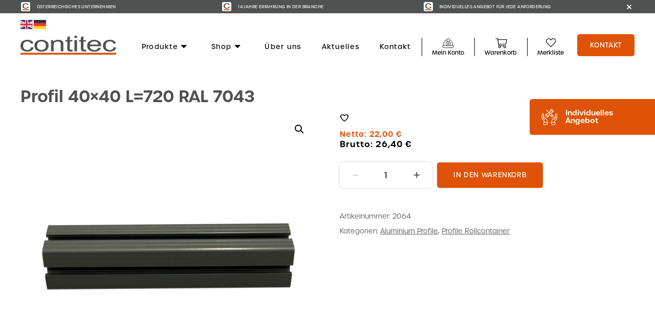

--- FILE ---
content_type: text/html; charset=UTF-8
request_url: https://contitec.at/product/profil-40x40-l720-ral-7043-2/
body_size: 28130
content:
<!DOCTYPE html>
<html lang="de">
	<head>
        <!-- set the viewport width and initial-scale on mobile devices -->
		<meta name="viewport" content="width=device-width, initial-scale=1.0, viewport-fit=no">
        <!-- set the encoding of your site -->
		<meta charset="UTF-8">
<script type="text/javascript">
/* <![CDATA[ */
var gform;gform||(document.addEventListener("gform_main_scripts_loaded",function(){gform.scriptsLoaded=!0}),document.addEventListener("gform/theme/scripts_loaded",function(){gform.themeScriptsLoaded=!0}),window.addEventListener("DOMContentLoaded",function(){gform.domLoaded=!0}),gform={domLoaded:!1,scriptsLoaded:!1,themeScriptsLoaded:!1,isFormEditor:()=>"function"==typeof InitializeEditor,callIfLoaded:function(o){return!(!gform.domLoaded||!gform.scriptsLoaded||!gform.themeScriptsLoaded&&!gform.isFormEditor()||(gform.isFormEditor()&&console.warn("The use of gform.initializeOnLoaded() is deprecated in the form editor context and will be removed in Gravity Forms 3.1."),o(),0))},initializeOnLoaded:function(o){gform.callIfLoaded(o)||(document.addEventListener("gform_main_scripts_loaded",()=>{gform.scriptsLoaded=!0,gform.callIfLoaded(o)}),document.addEventListener("gform/theme/scripts_loaded",()=>{gform.themeScriptsLoaded=!0,gform.callIfLoaded(o)}),window.addEventListener("DOMContentLoaded",()=>{gform.domLoaded=!0,gform.callIfLoaded(o)}))},hooks:{action:{},filter:{}},addAction:function(o,r,e,t){gform.addHook("action",o,r,e,t)},addFilter:function(o,r,e,t){gform.addHook("filter",o,r,e,t)},doAction:function(o){gform.doHook("action",o,arguments)},applyFilters:function(o){return gform.doHook("filter",o,arguments)},removeAction:function(o,r){gform.removeHook("action",o,r)},removeFilter:function(o,r,e){gform.removeHook("filter",o,r,e)},addHook:function(o,r,e,t,n){null==gform.hooks[o][r]&&(gform.hooks[o][r]=[]);var d=gform.hooks[o][r];null==n&&(n=r+"_"+d.length),gform.hooks[o][r].push({tag:n,callable:e,priority:t=null==t?10:t})},doHook:function(r,o,e){var t;if(e=Array.prototype.slice.call(e,1),null!=gform.hooks[r][o]&&((o=gform.hooks[r][o]).sort(function(o,r){return o.priority-r.priority}),o.forEach(function(o){"function"!=typeof(t=o.callable)&&(t=window[t]),"action"==r?t.apply(null,e):e[0]=t.apply(null,e)})),"filter"==r)return e[0]},removeHook:function(o,r,t,n){var e;null!=gform.hooks[o][r]&&(e=(e=gform.hooks[o][r]).filter(function(o,r,e){return!!(null!=n&&n!=o.tag||null!=t&&t!=o.priority)}),gform.hooks[o][r]=e)}});
/* ]]> */
</script>

        <!-- include custom JavaScript -->
		<script type="text/javascript">
			var pathInfo = {
				base: 'https://contitec.at/wp-content/themes/contitec/',
				css: 'css/',
				js: 'js/',
				swf: 'swf/',
			}
		</script>
						<script>document.documentElement.className = document.documentElement.className + ' yes-js js_active js'</script>
			<link data-minify="1" rel="stylesheet" href="https://contitec.at/wp-content/cache/min/1/qog1een.css?ver=1768525608"><meta name='robots' content='index, follow, max-image-preview:large, max-snippet:-1, max-video-preview:-1' />

<!-- Google Tag Manager for WordPress by gtm4wp.com -->
<script data-cfasync="false" data-pagespeed-no-defer>
	var gtm4wp_datalayer_name = "dataLayer";
	var dataLayer = dataLayer || [];
	const gtm4wp_use_sku_instead = 0;
	const gtm4wp_currency = 'EUR';
	const gtm4wp_product_per_impression = 10;
	const gtm4wp_clear_ecommerce = false;
	const gtm4wp_datalayer_max_timeout = 2000;
</script>
<!-- End Google Tag Manager for WordPress by gtm4wp.com -->
	<!-- This site is optimized with the Yoast SEO plugin v26.7 - https://yoast.com/wordpress/plugins/seo/ -->
	<title>Profil 40x40 L=720 RAL 7043 - Contitec</title>
	<link rel="canonical" href="https://contitec.at/product/profil-40x40-l720-ral-7043-2/" />
	<meta property="og:locale" content="de_DE" />
	<meta property="og:type" content="article" />
	<meta property="og:title" content="Profil 40x40 L=720 RAL 7043 - Contitec" />
	<meta property="og:description" content="Profil inkl. Verbinder" />
	<meta property="og:url" content="https://contitec.at/product/profil-40x40-l720-ral-7043-2/" />
	<meta property="og:site_name" content="Contitec" />
	<meta property="article:modified_time" content="2023-02-23T09:51:51+00:00" />
	<meta property="og:image" content="https://contitec.at/wp-content/uploads/2022/02/Contitec-Profil-40x40-RAL-7043-scaled.jpg" />
	<meta property="og:image:width" content="2560" />
	<meta property="og:image:height" content="2560" />
	<meta property="og:image:type" content="image/jpeg" />
	<meta name="twitter:card" content="summary_large_image" />
	<script type="application/ld+json" class="yoast-schema-graph">{"@context":"https://schema.org","@graph":[{"@type":"WebPage","@id":"https://contitec.at/product/profil-40x40-l720-ral-7043-2/","url":"https://contitec.at/product/profil-40x40-l720-ral-7043-2/","name":"Profil 40x40 L=720 RAL 7043 - Contitec","isPartOf":{"@id":"https://contitec.at/#website"},"primaryImageOfPage":{"@id":"https://contitec.at/product/profil-40x40-l720-ral-7043-2/#primaryimage"},"image":{"@id":"https://contitec.at/product/profil-40x40-l720-ral-7043-2/#primaryimage"},"thumbnailUrl":"https://contitec.at/wp-content/uploads/2022/02/Contitec-Profil-40x40-RAL-7043-scaled.jpg","datePublished":"2022-06-15T08:20:20+00:00","dateModified":"2023-02-23T09:51:51+00:00","breadcrumb":{"@id":"https://contitec.at/product/profil-40x40-l720-ral-7043-2/#breadcrumb"},"inLanguage":"de","potentialAction":[{"@type":"ReadAction","target":["https://contitec.at/product/profil-40x40-l720-ral-7043-2/"]}]},{"@type":"ImageObject","inLanguage":"de","@id":"https://contitec.at/product/profil-40x40-l720-ral-7043-2/#primaryimage","url":"https://contitec.at/wp-content/uploads/2022/02/Contitec-Profil-40x40-RAL-7043-scaled.jpg","contentUrl":"https://contitec.at/wp-content/uploads/2022/02/Contitec-Profil-40x40-RAL-7043-scaled.jpg","width":2560,"height":2560},{"@type":"BreadcrumbList","@id":"https://contitec.at/product/profil-40x40-l720-ral-7043-2/#breadcrumb","itemListElement":[{"@type":"ListItem","position":1,"name":"Startseite","item":"https://contitec.at/"},{"@type":"ListItem","position":2,"name":"Shop","item":"https://contitec.at/shop/"},{"@type":"ListItem","position":3,"name":"Profil 40&#215;40 L=720 RAL 7043"}]},{"@type":"WebSite","@id":"https://contitec.at/#website","url":"https://contitec.at/","name":"Contitec","description":"","publisher":{"@id":"https://contitec.at/#organization"},"potentialAction":[{"@type":"SearchAction","target":{"@type":"EntryPoint","urlTemplate":"https://contitec.at/?s={search_term_string}"},"query-input":{"@type":"PropertyValueSpecification","valueRequired":true,"valueName":"search_term_string"}}],"inLanguage":"de"},{"@type":"Organization","@id":"https://contitec.at/#organization","name":"Contitec","url":"https://contitec.at/","logo":{"@type":"ImageObject","inLanguage":"de","@id":"https://contitec.at/#/schema/logo/image/","url":"https://contitec.at/wp-content/uploads/2021/12/logo.svg","contentUrl":"https://contitec.at/wp-content/uploads/2021/12/logo.svg","width":187,"height":37,"caption":"Contitec"},"image":{"@id":"https://contitec.at/#/schema/logo/image/"}}]}</script>
	<!-- / Yoast SEO plugin. -->


<link rel='dns-prefetch' href='//unpkg.com' />
<link rel='dns-prefetch' href='//hcaptcha.com' />
<link rel="alternate" type="application/rss+xml" title="Contitec &raquo; Feed" href="https://contitec.at/feed/" />
<link rel="alternate" type="application/rss+xml" title="Contitec &raquo; Kommentar-Feed" href="https://contitec.at/comments/feed/" />
<link rel="alternate" title="oEmbed (JSON)" type="application/json+oembed" href="https://contitec.at/wp-json/oembed/1.0/embed?url=https%3A%2F%2Fcontitec.at%2Fproduct%2Fprofil-40x40-l720-ral-7043-2%2F" />
<link rel="alternate" title="oEmbed (XML)" type="text/xml+oembed" href="https://contitec.at/wp-json/oembed/1.0/embed?url=https%3A%2F%2Fcontitec.at%2Fproduct%2Fprofil-40x40-l720-ral-7043-2%2F&#038;format=xml" />
<style id='wp-img-auto-sizes-contain-inline-css' type='text/css'>
img:is([sizes=auto i],[sizes^="auto," i]){contain-intrinsic-size:3000px 1500px}
/*# sourceURL=wp-img-auto-sizes-contain-inline-css */
</style>
<link rel='stylesheet' id='sbi_styles-css' href='https://contitec.at/wp-content/plugins/instagram-feed-pro/css/sbi-styles.min.css?ver=6.8.1' type='text/css' media='all' />
<style id='wp-emoji-styles-inline-css' type='text/css'>

	img.wp-smiley, img.emoji {
		display: inline !important;
		border: none !important;
		box-shadow: none !important;
		height: 1em !important;
		width: 1em !important;
		margin: 0 0.07em !important;
		vertical-align: -0.1em !important;
		background: none !important;
		padding: 0 !important;
	}
/*# sourceURL=wp-emoji-styles-inline-css */
</style>
<link rel='stylesheet' id='wp-block-library-css' href='https://contitec.at/wp-includes/css/dist/block-library/style.min.css?ver=6.9' type='text/css' media='all' />
<style id='global-styles-inline-css' type='text/css'>
:root{--wp--preset--aspect-ratio--square: 1;--wp--preset--aspect-ratio--4-3: 4/3;--wp--preset--aspect-ratio--3-4: 3/4;--wp--preset--aspect-ratio--3-2: 3/2;--wp--preset--aspect-ratio--2-3: 2/3;--wp--preset--aspect-ratio--16-9: 16/9;--wp--preset--aspect-ratio--9-16: 9/16;--wp--preset--color--black: #000000;--wp--preset--color--cyan-bluish-gray: #abb8c3;--wp--preset--color--white: #ffffff;--wp--preset--color--pale-pink: #f78da7;--wp--preset--color--vivid-red: #cf2e2e;--wp--preset--color--luminous-vivid-orange: #ff6900;--wp--preset--color--luminous-vivid-amber: #fcb900;--wp--preset--color--light-green-cyan: #7bdcb5;--wp--preset--color--vivid-green-cyan: #00d084;--wp--preset--color--pale-cyan-blue: #8ed1fc;--wp--preset--color--vivid-cyan-blue: #0693e3;--wp--preset--color--vivid-purple: #9b51e0;--wp--preset--gradient--vivid-cyan-blue-to-vivid-purple: linear-gradient(135deg,rgb(6,147,227) 0%,rgb(155,81,224) 100%);--wp--preset--gradient--light-green-cyan-to-vivid-green-cyan: linear-gradient(135deg,rgb(122,220,180) 0%,rgb(0,208,130) 100%);--wp--preset--gradient--luminous-vivid-amber-to-luminous-vivid-orange: linear-gradient(135deg,rgb(252,185,0) 0%,rgb(255,105,0) 100%);--wp--preset--gradient--luminous-vivid-orange-to-vivid-red: linear-gradient(135deg,rgb(255,105,0) 0%,rgb(207,46,46) 100%);--wp--preset--gradient--very-light-gray-to-cyan-bluish-gray: linear-gradient(135deg,rgb(238,238,238) 0%,rgb(169,184,195) 100%);--wp--preset--gradient--cool-to-warm-spectrum: linear-gradient(135deg,rgb(74,234,220) 0%,rgb(151,120,209) 20%,rgb(207,42,186) 40%,rgb(238,44,130) 60%,rgb(251,105,98) 80%,rgb(254,248,76) 100%);--wp--preset--gradient--blush-light-purple: linear-gradient(135deg,rgb(255,206,236) 0%,rgb(152,150,240) 100%);--wp--preset--gradient--blush-bordeaux: linear-gradient(135deg,rgb(254,205,165) 0%,rgb(254,45,45) 50%,rgb(107,0,62) 100%);--wp--preset--gradient--luminous-dusk: linear-gradient(135deg,rgb(255,203,112) 0%,rgb(199,81,192) 50%,rgb(65,88,208) 100%);--wp--preset--gradient--pale-ocean: linear-gradient(135deg,rgb(255,245,203) 0%,rgb(182,227,212) 50%,rgb(51,167,181) 100%);--wp--preset--gradient--electric-grass: linear-gradient(135deg,rgb(202,248,128) 0%,rgb(113,206,126) 100%);--wp--preset--gradient--midnight: linear-gradient(135deg,rgb(2,3,129) 0%,rgb(40,116,252) 100%);--wp--preset--font-size--small: 13px;--wp--preset--font-size--medium: 20px;--wp--preset--font-size--large: 36px;--wp--preset--font-size--x-large: 42px;--wp--preset--spacing--20: 0.44rem;--wp--preset--spacing--30: 0.67rem;--wp--preset--spacing--40: 1rem;--wp--preset--spacing--50: 1.5rem;--wp--preset--spacing--60: 2.25rem;--wp--preset--spacing--70: 3.38rem;--wp--preset--spacing--80: 5.06rem;--wp--preset--shadow--natural: 6px 6px 9px rgba(0, 0, 0, 0.2);--wp--preset--shadow--deep: 12px 12px 50px rgba(0, 0, 0, 0.4);--wp--preset--shadow--sharp: 6px 6px 0px rgba(0, 0, 0, 0.2);--wp--preset--shadow--outlined: 6px 6px 0px -3px rgb(255, 255, 255), 6px 6px rgb(0, 0, 0);--wp--preset--shadow--crisp: 6px 6px 0px rgb(0, 0, 0);}:where(.is-layout-flex){gap: 0.5em;}:where(.is-layout-grid){gap: 0.5em;}body .is-layout-flex{display: flex;}.is-layout-flex{flex-wrap: wrap;align-items: center;}.is-layout-flex > :is(*, div){margin: 0;}body .is-layout-grid{display: grid;}.is-layout-grid > :is(*, div){margin: 0;}:where(.wp-block-columns.is-layout-flex){gap: 2em;}:where(.wp-block-columns.is-layout-grid){gap: 2em;}:where(.wp-block-post-template.is-layout-flex){gap: 1.25em;}:where(.wp-block-post-template.is-layout-grid){gap: 1.25em;}.has-black-color{color: var(--wp--preset--color--black) !important;}.has-cyan-bluish-gray-color{color: var(--wp--preset--color--cyan-bluish-gray) !important;}.has-white-color{color: var(--wp--preset--color--white) !important;}.has-pale-pink-color{color: var(--wp--preset--color--pale-pink) !important;}.has-vivid-red-color{color: var(--wp--preset--color--vivid-red) !important;}.has-luminous-vivid-orange-color{color: var(--wp--preset--color--luminous-vivid-orange) !important;}.has-luminous-vivid-amber-color{color: var(--wp--preset--color--luminous-vivid-amber) !important;}.has-light-green-cyan-color{color: var(--wp--preset--color--light-green-cyan) !important;}.has-vivid-green-cyan-color{color: var(--wp--preset--color--vivid-green-cyan) !important;}.has-pale-cyan-blue-color{color: var(--wp--preset--color--pale-cyan-blue) !important;}.has-vivid-cyan-blue-color{color: var(--wp--preset--color--vivid-cyan-blue) !important;}.has-vivid-purple-color{color: var(--wp--preset--color--vivid-purple) !important;}.has-black-background-color{background-color: var(--wp--preset--color--black) !important;}.has-cyan-bluish-gray-background-color{background-color: var(--wp--preset--color--cyan-bluish-gray) !important;}.has-white-background-color{background-color: var(--wp--preset--color--white) !important;}.has-pale-pink-background-color{background-color: var(--wp--preset--color--pale-pink) !important;}.has-vivid-red-background-color{background-color: var(--wp--preset--color--vivid-red) !important;}.has-luminous-vivid-orange-background-color{background-color: var(--wp--preset--color--luminous-vivid-orange) !important;}.has-luminous-vivid-amber-background-color{background-color: var(--wp--preset--color--luminous-vivid-amber) !important;}.has-light-green-cyan-background-color{background-color: var(--wp--preset--color--light-green-cyan) !important;}.has-vivid-green-cyan-background-color{background-color: var(--wp--preset--color--vivid-green-cyan) !important;}.has-pale-cyan-blue-background-color{background-color: var(--wp--preset--color--pale-cyan-blue) !important;}.has-vivid-cyan-blue-background-color{background-color: var(--wp--preset--color--vivid-cyan-blue) !important;}.has-vivid-purple-background-color{background-color: var(--wp--preset--color--vivid-purple) !important;}.has-black-border-color{border-color: var(--wp--preset--color--black) !important;}.has-cyan-bluish-gray-border-color{border-color: var(--wp--preset--color--cyan-bluish-gray) !important;}.has-white-border-color{border-color: var(--wp--preset--color--white) !important;}.has-pale-pink-border-color{border-color: var(--wp--preset--color--pale-pink) !important;}.has-vivid-red-border-color{border-color: var(--wp--preset--color--vivid-red) !important;}.has-luminous-vivid-orange-border-color{border-color: var(--wp--preset--color--luminous-vivid-orange) !important;}.has-luminous-vivid-amber-border-color{border-color: var(--wp--preset--color--luminous-vivid-amber) !important;}.has-light-green-cyan-border-color{border-color: var(--wp--preset--color--light-green-cyan) !important;}.has-vivid-green-cyan-border-color{border-color: var(--wp--preset--color--vivid-green-cyan) !important;}.has-pale-cyan-blue-border-color{border-color: var(--wp--preset--color--pale-cyan-blue) !important;}.has-vivid-cyan-blue-border-color{border-color: var(--wp--preset--color--vivid-cyan-blue) !important;}.has-vivid-purple-border-color{border-color: var(--wp--preset--color--vivid-purple) !important;}.has-vivid-cyan-blue-to-vivid-purple-gradient-background{background: var(--wp--preset--gradient--vivid-cyan-blue-to-vivid-purple) !important;}.has-light-green-cyan-to-vivid-green-cyan-gradient-background{background: var(--wp--preset--gradient--light-green-cyan-to-vivid-green-cyan) !important;}.has-luminous-vivid-amber-to-luminous-vivid-orange-gradient-background{background: var(--wp--preset--gradient--luminous-vivid-amber-to-luminous-vivid-orange) !important;}.has-luminous-vivid-orange-to-vivid-red-gradient-background{background: var(--wp--preset--gradient--luminous-vivid-orange-to-vivid-red) !important;}.has-very-light-gray-to-cyan-bluish-gray-gradient-background{background: var(--wp--preset--gradient--very-light-gray-to-cyan-bluish-gray) !important;}.has-cool-to-warm-spectrum-gradient-background{background: var(--wp--preset--gradient--cool-to-warm-spectrum) !important;}.has-blush-light-purple-gradient-background{background: var(--wp--preset--gradient--blush-light-purple) !important;}.has-blush-bordeaux-gradient-background{background: var(--wp--preset--gradient--blush-bordeaux) !important;}.has-luminous-dusk-gradient-background{background: var(--wp--preset--gradient--luminous-dusk) !important;}.has-pale-ocean-gradient-background{background: var(--wp--preset--gradient--pale-ocean) !important;}.has-electric-grass-gradient-background{background: var(--wp--preset--gradient--electric-grass) !important;}.has-midnight-gradient-background{background: var(--wp--preset--gradient--midnight) !important;}.has-small-font-size{font-size: var(--wp--preset--font-size--small) !important;}.has-medium-font-size{font-size: var(--wp--preset--font-size--medium) !important;}.has-large-font-size{font-size: var(--wp--preset--font-size--large) !important;}.has-x-large-font-size{font-size: var(--wp--preset--font-size--x-large) !important;}
/*# sourceURL=global-styles-inline-css */
</style>

<style id='classic-theme-styles-inline-css' type='text/css'>
/*! This file is auto-generated */
.wp-block-button__link{color:#fff;background-color:#32373c;border-radius:9999px;box-shadow:none;text-decoration:none;padding:calc(.667em + 2px) calc(1.333em + 2px);font-size:1.125em}.wp-block-file__button{background:#32373c;color:#fff;text-decoration:none}
/*# sourceURL=/wp-includes/css/classic-themes.min.css */
</style>
<link rel='stylesheet' id='photoswipe-css' href='https://contitec.at/wp-content/plugins/woocommerce/assets/css/photoswipe/photoswipe.min.css?ver=10.4.3' type='text/css' media='all' />
<link rel='stylesheet' id='photoswipe-default-skin-css' href='https://contitec.at/wp-content/plugins/woocommerce/assets/css/photoswipe/default-skin/default-skin.min.css?ver=10.4.3' type='text/css' media='all' />
<link data-minify="1" rel='stylesheet' id='woocommerce-layout-css' href='https://contitec.at/wp-content/cache/min/1/wp-content/plugins/woocommerce/assets/css/woocommerce-layout.css?ver=1768525608' type='text/css' media='all' />
<link data-minify="1" rel='stylesheet' id='woocommerce-smallscreen-css' href='https://contitec.at/wp-content/cache/min/1/wp-content/plugins/woocommerce/assets/css/woocommerce-smallscreen.css?ver=1768525608' type='text/css' media='only screen and (max-width: 768px)' />
<link data-minify="1" rel='stylesheet' id='woocommerce-general-css' href='https://contitec.at/wp-content/cache/min/1/wp-content/plugins/woocommerce/assets/css/woocommerce.css?ver=1768525608' type='text/css' media='all' />
<style id='woocommerce-inline-inline-css' type='text/css'>
.woocommerce form .form-row .required { visibility: visible; }
/*# sourceURL=woocommerce-inline-inline-css */
</style>
<link data-minify="1" rel='stylesheet' id='select2-css' href='https://contitec.at/wp-content/cache/min/1/wp-content/plugins/woocommerce/assets/css/select2.css?ver=1768525609' type='text/css' media='all' />
<link data-minify="1" rel='stylesheet' id='xoo-wsc-fonts-css' href='https://contitec.at/wp-content/cache/min/1/wp-content/plugins/woocommerce-side-cart-premium/assets/css/xoo-wsc-fonts.css?ver=1768525609' type='text/css' media='all' />
<link data-minify="1" rel='stylesheet' id='xoo-wsc-style-css' href='https://contitec.at/wp-content/cache/min/1/wp-content/plugins/woocommerce-side-cart-premium/assets/css/xoo-wsc-style.css?ver=1768525609' type='text/css' media='all' />
<style id='xoo-wsc-style-inline-css' type='text/css'>
a.xoo-wsc-ft-btn:nth-child(3){
		grid-column: 1/-1;
	}
.xoo-wsc-sp-left-col img{
	max-width: 80px;
}

.xoo-wsc-sp-right-col{
	font-size: 14px;
}

.xoo-wsc-sp-container{
	background-color: #eee;
}


 

.xoo-wsc-footer{
	background-color: #ffffff;
	color: #4f5250;
	padding: 10px 20px;
}

.xoo-wsc-footer, .xoo-wsc-footer a, .xoo-wsc-footer .amount{
	font-size: 15px;
}

.xoo-wsc-ft-buttons-cont{
	grid-template-columns: 2fr 2fr;
}

.xoo-wsc-basket{
	bottom: 12px;
	right: 0px;
	background-color: #de5307;
	color: #ffffff;
	box-shadow: 0 1px 4px 0;
}

.xoo-wsc-items-count{
	top: -15px;
	left: -15px;
}

.xoo-wsc-items-count, .xoo-wsc-sc-count{
	background-color: #de5307;
	color: #ffffff;
}

.xoo-wsc-container, .xoo-wsc-slider{
	max-width: 400px;
	right: -400px;
	top: 0;bottom: 0;
	bottom: 0;
	font-family: }


.xoo-wsc-cart-active .xoo-wsc-container, .xoo-wsc-slider-active .xoo-wsc-slider{
	right: 0;
}

.xoo-wsc-cart-active .xoo-wsc-basket{
	right: 400px;
}

.xoo-wsc-slider{
	right: -400px;
}

span.xoo-wsch-close {
    font-size: 16px;
    right: 10px;
}

.xoo-wsch-top{
	justify-content: center;
}

.xoo-wsch-text{
	font-size: 20px;
}

.xoo-wsc-header{
	color: #4f5250;
	background-color: #ffffff;
}

.xoo-wsc-sb-bar > span{
	background-color: #de5307;
}

.xoo-wsc-body{
	background-color: #ffffff;
}

.xoo-wsc-body, .xoo-wsc-body span.amount, .xoo-wsc-body a{
	font-size: 16px;
	color: #4f5250;
}

.xoo-wsc-product{
	padding: 20px 15px;
}

.xoo-wsc-img-col{
	width: 35%;
}
.xoo-wsc-sum-col{
	width: 65%;
}

.xoo-wsc-sum-col{
	justify-content: center;
}

/***** Quantity *****/

.xoo-wsc-qty-box{
	max-width: 75px;
}

.xoo-wsc-qty-box.xoo-wsc-qtb-square{
	border-color: #de5307;
}

input[type="number"].xoo-wsc-qty{
	border-color: #de5307;
	background-color: #ffffff;
	color: #4f5250;
	height: 28px;
	line-height: 28px;
}

input[type="number"].xoo-wsc-qty, .xoo-wsc-qtb-square{
	border-width: 1px;
	border-style: solid;
}
.xoo-wsc-chng{
	background-color: #ffffff;
	color: #4f5250;
}
/*# sourceURL=xoo-wsc-style-inline-css */
</style>
<link data-minify="1" rel='stylesheet' id='jquery-selectBox-css' href='https://contitec.at/wp-content/cache/min/1/wp-content/plugins/yith-woocommerce-wishlist/assets/css/jquery.selectBox.css?ver=1768525609' type='text/css' media='all' />
<link data-minify="1" rel='stylesheet' id='woocommerce_prettyPhoto_css-css' href='https://contitec.at/wp-content/cache/min/1/wp-content/plugins/woocommerce/assets/css/prettyPhoto.css?ver=1768525609' type='text/css' media='all' />
<link data-minify="1" rel='stylesheet' id='yith-wcwl-main-css' href='https://contitec.at/wp-content/cache/min/1/wp-content/plugins/yith-woocommerce-wishlist/assets/css/style.css?ver=1768525609' type='text/css' media='all' />
<style id='yith-wcwl-main-inline-css' type='text/css'>
 :root { --color-add-to-wishlist-background: #333333; --color-add-to-wishlist-text: #FFFFFF; --color-add-to-wishlist-border: #333333; --color-add-to-wishlist-background-hover: #333333; --color-add-to-wishlist-text-hover: #FFFFFF; --color-add-to-wishlist-border-hover: #333333; --rounded-corners-radius: 16px; --color-add-to-cart-background: #333333; --color-add-to-cart-text: #FFFFFF; --color-add-to-cart-border: #333333; --color-add-to-cart-background-hover: #4F4F4F; --color-add-to-cart-text-hover: #FFFFFF; --color-add-to-cart-border-hover: #4F4F4F; --add-to-cart-rounded-corners-radius: 16px; --color-button-style-1-background: #333333; --color-button-style-1-text: #FFFFFF; --color-button-style-1-border: #333333; --color-button-style-1-background-hover: #4F4F4F; --color-button-style-1-text-hover: #FFFFFF; --color-button-style-1-border-hover: #4F4F4F; --color-button-style-2-background: #333333; --color-button-style-2-text: #FFFFFF; --color-button-style-2-border: #333333; --color-button-style-2-background-hover: #4F4F4F; --color-button-style-2-text-hover: #FFFFFF; --color-button-style-2-border-hover: #4F4F4F; --color-wishlist-table-background: #FFFFFF; --color-wishlist-table-text: #6d6c6c; --color-wishlist-table-border: #FFFFFF; --color-headers-background: #F4F4F4; --color-share-button-color: #FFFFFF; --color-share-button-color-hover: #FFFFFF; --color-fb-button-background: #39599E; --color-fb-button-background-hover: #595A5A; --color-tw-button-background: #45AFE2; --color-tw-button-background-hover: #595A5A; --color-pr-button-background: #AB2E31; --color-pr-button-background-hover: #595A5A; --color-em-button-background: #FBB102; --color-em-button-background-hover: #595A5A; --color-wa-button-background: #00A901; --color-wa-button-background-hover: #595A5A; --feedback-duration: 3s } 
 :root { --color-add-to-wishlist-background: #333333; --color-add-to-wishlist-text: #FFFFFF; --color-add-to-wishlist-border: #333333; --color-add-to-wishlist-background-hover: #333333; --color-add-to-wishlist-text-hover: #FFFFFF; --color-add-to-wishlist-border-hover: #333333; --rounded-corners-radius: 16px; --color-add-to-cart-background: #333333; --color-add-to-cart-text: #FFFFFF; --color-add-to-cart-border: #333333; --color-add-to-cart-background-hover: #4F4F4F; --color-add-to-cart-text-hover: #FFFFFF; --color-add-to-cart-border-hover: #4F4F4F; --add-to-cart-rounded-corners-radius: 16px; --color-button-style-1-background: #333333; --color-button-style-1-text: #FFFFFF; --color-button-style-1-border: #333333; --color-button-style-1-background-hover: #4F4F4F; --color-button-style-1-text-hover: #FFFFFF; --color-button-style-1-border-hover: #4F4F4F; --color-button-style-2-background: #333333; --color-button-style-2-text: #FFFFFF; --color-button-style-2-border: #333333; --color-button-style-2-background-hover: #4F4F4F; --color-button-style-2-text-hover: #FFFFFF; --color-button-style-2-border-hover: #4F4F4F; --color-wishlist-table-background: #FFFFFF; --color-wishlist-table-text: #6d6c6c; --color-wishlist-table-border: #FFFFFF; --color-headers-background: #F4F4F4; --color-share-button-color: #FFFFFF; --color-share-button-color-hover: #FFFFFF; --color-fb-button-background: #39599E; --color-fb-button-background-hover: #595A5A; --color-tw-button-background: #45AFE2; --color-tw-button-background-hover: #595A5A; --color-pr-button-background: #AB2E31; --color-pr-button-background-hover: #595A5A; --color-em-button-background: #FBB102; --color-em-button-background-hover: #595A5A; --color-wa-button-background: #00A901; --color-wa-button-background-hover: #595A5A; --feedback-duration: 3s } 
/*# sourceURL=yith-wcwl-main-inline-css */
</style>
<link data-minify="1" rel='stylesheet' id='base-style-css' href='https://contitec.at/wp-content/cache/min/1/wp-content/themes/contitec/style.css?ver=1768525609' type='text/css' media='all' />
<link rel='stylesheet' id='base-theme-css' href='https://contitec.at/wp-content/themes/contitec/theme.css?ver=6.9' type='text/css' media='all' />
<link data-minify="1" rel='stylesheet' id='smoke-effect-css-css' href='https://contitec.at/wp-content/cache/min/1/wp-content/themes/contitec/css/smoke-effect.css?ver=1768525609' type='text/css' media='all' />
<script type="text/javascript" src="https://contitec.at/wp-includes/js/jquery/jquery.min.js?ver=3.7.1" id="jquery-core-js"></script>
<script type="text/javascript" id="jquery-core-js-after">
/* <![CDATA[ */
$ = jQuery;
//# sourceURL=jquery-core-js-after
/* ]]> */
</script>
<script type="text/javascript" src="https://contitec.at/wp-includes/js/jquery/jquery-migrate.min.js?ver=3.4.1" id="jquery-migrate-js"></script>
<script type="text/javascript" src="https://contitec.at/wp-content/plugins/woocommerce/assets/js/jquery-blockui/jquery.blockUI.min.js?ver=2.7.0-wc.10.4.3" id="wc-jquery-blockui-js" defer="defer" data-wp-strategy="defer"></script>
<script type="text/javascript" id="wc-add-to-cart-js-extra">
/* <![CDATA[ */
var wc_add_to_cart_params = {"ajax_url":"/wp-admin/admin-ajax.php","wc_ajax_url":"/?wc-ajax=%%endpoint%%","i18n_view_cart":"Warenkorb anzeigen","cart_url":"https://contitec.at/warenkorb/","is_cart":"","cart_redirect_after_add":"no"};
//# sourceURL=wc-add-to-cart-js-extra
/* ]]> */
</script>
<script type="text/javascript" src="https://contitec.at/wp-content/plugins/woocommerce/assets/js/frontend/add-to-cart.min.js?ver=10.4.3" id="wc-add-to-cart-js" defer="defer" data-wp-strategy="defer"></script>
<script type="text/javascript" src="https://contitec.at/wp-content/plugins/woocommerce/assets/js/zoom/jquery.zoom.min.js?ver=1.7.21-wc.10.4.3" id="wc-zoom-js" defer="defer" data-wp-strategy="defer"></script>
<script type="text/javascript" src="https://contitec.at/wp-content/plugins/woocommerce/assets/js/flexslider/jquery.flexslider.min.js?ver=2.7.2-wc.10.4.3" id="wc-flexslider-js" defer="defer" data-wp-strategy="defer"></script>
<script type="text/javascript" src="https://contitec.at/wp-content/plugins/woocommerce/assets/js/photoswipe/photoswipe.min.js?ver=4.1.1-wc.10.4.3" id="wc-photoswipe-js" defer="defer" data-wp-strategy="defer"></script>
<script type="text/javascript" src="https://contitec.at/wp-content/plugins/woocommerce/assets/js/photoswipe/photoswipe-ui-default.min.js?ver=4.1.1-wc.10.4.3" id="wc-photoswipe-ui-default-js" defer="defer" data-wp-strategy="defer"></script>
<script type="text/javascript" id="wc-single-product-js-extra">
/* <![CDATA[ */
var wc_single_product_params = {"i18n_required_rating_text":"Bitte w\u00e4hlen Sie eine Bewertung","i18n_rating_options":["1 von 5\u00a0Sternen","2 von 5\u00a0Sternen","3 von 5\u00a0Sternen","4 von 5\u00a0Sternen","5 von 5\u00a0Sternen"],"i18n_product_gallery_trigger_text":"Bildergalerie im Vollbildmodus anzeigen","review_rating_required":"yes","flexslider":{"rtl":false,"animation":"slide","smoothHeight":true,"directionNav":false,"controlNav":"thumbnails","slideshow":false,"animationSpeed":500,"animationLoop":false,"allowOneSlide":false},"zoom_enabled":"1","zoom_options":[],"photoswipe_enabled":"1","photoswipe_options":{"shareEl":false,"closeOnScroll":false,"history":false,"hideAnimationDuration":0,"showAnimationDuration":0},"flexslider_enabled":"1"};
//# sourceURL=wc-single-product-js-extra
/* ]]> */
</script>
<script type="text/javascript" src="https://contitec.at/wp-content/plugins/woocommerce/assets/js/frontend/single-product.min.js?ver=10.4.3" id="wc-single-product-js" defer="defer" data-wp-strategy="defer"></script>
<script type="text/javascript" src="https://contitec.at/wp-content/plugins/woocommerce/assets/js/js-cookie/js.cookie.min.js?ver=2.1.4-wc.10.4.3" id="wc-js-cookie-js" defer="defer" data-wp-strategy="defer"></script>
<script type="text/javascript" id="woocommerce-js-extra">
/* <![CDATA[ */
var woocommerce_params = {"ajax_url":"/wp-admin/admin-ajax.php","wc_ajax_url":"/?wc-ajax=%%endpoint%%","i18n_password_show":"Passwort anzeigen","i18n_password_hide":"Passwort ausblenden"};
//# sourceURL=woocommerce-js-extra
/* ]]> */
</script>
<script type="text/javascript" src="https://contitec.at/wp-content/plugins/woocommerce/assets/js/frontend/woocommerce.min.js?ver=10.4.3" id="woocommerce-js" defer="defer" data-wp-strategy="defer"></script>
<link rel="https://api.w.org/" href="https://contitec.at/wp-json/" /><link rel="alternate" title="JSON" type="application/json" href="https://contitec.at/wp-json/wp/v2/product/2174" /><link rel="EditURI" type="application/rsd+xml" title="RSD" href="https://contitec.at/xmlrpc.php?rsd" />
<link rel='shortlink' href='https://contitec.at/?p=2174' />

 <!-- OneAll.com / Social Login for WordPress / v5.10.0 -->
<script data-cfasync="false" type="text/javascript">
 (function() {
  var oa = document.createElement('script'); oa.type = 'text/javascript';
  oa.async = true; oa.src = 'https://contitecat.api.oneall.com/socialize/library.js';
  var s = document.getElementsByTagName('script')[0]; s.parentNode.insertBefore(oa, s);
 })();
</script>
<style>.oneall_social_login + p.comment-notes{margin-top: 10px !important;}#login #loginform .oneall_social_login{background-color: rgba(0, 0, 0, 0.04);padding: 10px 10px 0 10px;margin-bottom: 10px;border: 1px solid rgba(0, 0, 0, 0.06);border-radius: 4px;}</style><style>
.h-captcha{position:relative;display:block;margin-bottom:2rem;padding:0;clear:both}.h-captcha[data-size="normal"]{width:302px;height:76px}.h-captcha[data-size="compact"]{width:158px;height:138px}.h-captcha[data-size="invisible"]{display:none}.h-captcha iframe{z-index:1}.h-captcha::before{content:"";display:block;position:absolute;top:0;left:0;background:url(https://contitec.at/wp-content/plugins/hcaptcha-for-forms-and-more/assets/images/hcaptcha-div-logo.svg) no-repeat;border:1px solid #fff0;border-radius:4px;box-sizing:border-box}.h-captcha::after{content:"The hCaptcha loading is delayed until user interaction.";font-family:-apple-system,system-ui,BlinkMacSystemFont,"Segoe UI",Roboto,Oxygen,Ubuntu,"Helvetica Neue",Arial,sans-serif;font-size:10px;font-weight:500;position:absolute;top:0;bottom:0;left:0;right:0;box-sizing:border-box;color:#bf1722;opacity:0}.h-captcha:not(:has(iframe))::after{animation:hcap-msg-fade-in .3s ease forwards;animation-delay:2s}.h-captcha:has(iframe)::after{animation:none;opacity:0}@keyframes hcap-msg-fade-in{to{opacity:1}}.h-captcha[data-size="normal"]::before{width:302px;height:76px;background-position:93.8% 28%}.h-captcha[data-size="normal"]::after{width:302px;height:76px;display:flex;flex-wrap:wrap;align-content:center;line-height:normal;padding:0 75px 0 10px}.h-captcha[data-size="compact"]::before{width:158px;height:138px;background-position:49.9% 78.8%}.h-captcha[data-size="compact"]::after{width:158px;height:138px;text-align:center;line-height:normal;padding:24px 10px 10px 10px}.h-captcha[data-theme="light"]::before,body.is-light-theme .h-captcha[data-theme="auto"]::before,.h-captcha[data-theme="auto"]::before{background-color:#fafafa;border:1px solid #e0e0e0}.h-captcha[data-theme="dark"]::before,body.is-dark-theme .h-captcha[data-theme="auto"]::before,html.wp-dark-mode-active .h-captcha[data-theme="auto"]::before,html.drdt-dark-mode .h-captcha[data-theme="auto"]::before{background-image:url(https://contitec.at/wp-content/plugins/hcaptcha-for-forms-and-more/assets/images/hcaptcha-div-logo-white.svg);background-repeat:no-repeat;background-color:#333;border:1px solid #f5f5f5}@media (prefers-color-scheme:dark){.h-captcha[data-theme="auto"]::before{background-image:url(https://contitec.at/wp-content/plugins/hcaptcha-for-forms-and-more/assets/images/hcaptcha-div-logo-white.svg);background-repeat:no-repeat;background-color:#333;border:1px solid #f5f5f5}}.h-captcha[data-theme="custom"]::before{background-color:initial}.h-captcha[data-size="invisible"]::before,.h-captcha[data-size="invisible"]::after{display:none}.h-captcha iframe{position:relative}div[style*="z-index: 2147483647"] div[style*="border-width: 11px"][style*="position: absolute"][style*="pointer-events: none"]{border-style:none}
</style>

<!-- Google Tag Manager for WordPress by gtm4wp.com -->
<!-- GTM Container placement set to footer -->
<script data-cfasync="false" data-pagespeed-no-defer type="text/javascript">
	var dataLayer_content = {"pagePostType":"product","pagePostType2":"single-product","pagePostAuthor":"admin","productRatingCounts":[],"productAverageRating":0,"productReviewCount":0,"productType":"simple","productIsVariable":0};
	dataLayer.push( dataLayer_content );
</script>
<script data-cfasync="false" data-pagespeed-no-defer type="text/javascript">
(function(w,d,s,l,i){w[l]=w[l]||[];w[l].push({'gtm.start':
new Date().getTime(),event:'gtm.js'});var f=d.getElementsByTagName(s)[0],
j=d.createElement(s),dl=l!='dataLayer'?'&l='+l:'';j.async=true;j.src=
'//www.googletagmanager.com/gtm.js?id='+i+dl;f.parentNode.insertBefore(j,f);
})(window,document,'script','dataLayer','GTM-MNRPGLG');
</script>
<!-- End Google Tag Manager for WordPress by gtm4wp.com -->	<noscript><style>.woocommerce-product-gallery{ opacity: 1 !important; }</style></noscript>
	<style>
.gform_previous_button+.h-captcha{margin-top:2rem}.gform_footer.before .h-captcha[data-size="normal"]{margin-bottom:3px}.gform_footer.before .h-captcha[data-size="compact"]{margin-bottom:0}.gform_wrapper.gravity-theme .gform_footer,.gform_wrapper.gravity-theme .gform_page_footer{flex-wrap:wrap}.gform_wrapper.gravity-theme .h-captcha,.gform_wrapper.gravity-theme .h-captcha{margin:0;flex-basis:100%}.gform_wrapper.gravity-theme input[type="submit"],.gform_wrapper.gravity-theme input[type="submit"]{align-self:flex-start}.gform_wrapper.gravity-theme .h-captcha~input[type="submit"],.gform_wrapper.gravity-theme .h-captcha~input[type="submit"]{margin:1em 0 0 0!important}
</style>
<link rel="icon" href="https://contitec.at/wp-content/uploads/2021/12/favicon.svg" sizes="32x32" />
<link rel="icon" href="https://contitec.at/wp-content/uploads/2021/12/favicon.svg" sizes="192x192" />
<link rel="apple-touch-icon" href="https://contitec.at/wp-content/uploads/2021/12/favicon.svg" />
<meta name="msapplication-TileImage" content="https://contitec.at/wp-content/uploads/2021/12/favicon.svg" />
		<style type="text/css" id="wp-custom-css">
			#cookie-law-info-again {
	padding: 1px;
}

#cookie_hdr_showagain {
	font-size: 9px;
}		</style>
			<link data-minify="1" rel='stylesheet' id='wc-blocks-style-css' href='https://contitec.at/wp-content/cache/min/1/wp-content/plugins/woocommerce/assets/client/blocks/wc-blocks.css?ver=1768525609' type='text/css' media='all' />
<link rel='stylesheet' id='mtfgf-magic-css' href='https://contitec.at/wp-content/plugins/magic-tooltips-for-gravity-forms/assets/css/jquery.magic.min.css?ver=2.0.53.1029' type='text/css' media='all' />
<link data-minify="1" rel='stylesheet' id='mtfgf-css' href='https://contitec.at/wp-content/cache/min/1/wp-content/plugins/magic-tooltips-for-gravity-forms/assets/css/custom.css?ver=1768525609' type='text/css' media='all' />
<link data-minify="1" rel='stylesheet' id='mtfgf_fontawesome-css' href='https://contitec.at/wp-content/cache/min/1/releases/v5.7.2/css/all.css?ver=1768525609' type='text/css' media='all' />
<link data-minify="1" rel='stylesheet' id='mtfgf_iconfont-css' href='https://contitec.at/wp-content/cache/min/1/wp-content/plugins/magic-tooltips-for-gravity-forms/assets/css/iconfont/iconfont.css?ver=1768525609' type='text/css' media='all' />
<link data-minify="1" rel='stylesheet' id='jquery_modal_mode-css' href='https://contitec.at/wp-content/cache/min/1/wp-content/plugins/magic-tooltips-for-gravity-forms/assets/css/jquery.modal.css?ver=1768525609' type='text/css' media='all' />
<link data-minify="1" rel='stylesheet' id='gf_image_choices_css-css' href='https://contitec.at/wp-content/cache/min/1/wp-content/plugins/gf-image-choices/css/gf_image_choices.css?ver=1768525609' type='text/css' media='screen' />
<link data-minify="1" rel='stylesheet' id='gform_basic-css' href='https://contitec.at/wp-content/cache/min/1/wp-content/plugins/gravityforms/assets/css/dist/basic.min.css?ver=1768525609' type='text/css' media='all' />
<link rel='stylesheet' id='gform_theme_components-css' href='https://contitec.at/wp-content/plugins/gravityforms/assets/css/dist/theme-components.min.css?ver=2.9.25' type='text/css' media='all' />
<link rel='stylesheet' id='gform_theme-css' href='https://contitec.at/wp-content/plugins/gravityforms/assets/css/dist/theme.min.css?ver=2.9.25' type='text/css' media='all' />
<meta name="generator" content="WP Rocket 3.20.3" data-wpr-features="wpr_minify_css wpr_preload_links wpr_desktop" /></head>
	<body class="wp-singular product-template-default single single-product postid-2174 wp-theme-contitec theme-contitec woocommerce woocommerce-page woocommerce-no-js">
	<div data-rocket-location-hash="bb0412509498d9f7b8d555efe536c776" class="loading-spinner-container">
			<div data-rocket-location-hash="759afc2d8d2a57ba1ff9a516a4fa16d7" class="lds-ellipsis loading-spinner">
				<div data-rocket-location-hash="93548b90aa8f4989f7198144479055dc"></div>
				<div data-rocket-location-hash="7b16eca0652d4703f83ba63e304f2030"></div>
				<div data-rocket-location-hash="30c5235261141d2450dc033e5c78bbcc"></div>
				<div data-rocket-location-hash="57f84b25dc0def2056eb68ae21a02316"></div>
			</div>
		</div>
        <div data-rocket-location-hash="d1560d16cd127dbc2d5d7556b4fe57c2" id="wrapper">
			            <!-- header of the page -->
            <header data-rocket-location-hash="c66e591337b73a3c477ea7d5f4b9632f" id="header">
				 
					<div data-rocket-location-hash="05f1423f898a119870cf8522c9145c3f" class="header-top">
						<div data-rocket-location-hash="ad0d0d9caad992a98cde7a0ed92e0e39" class="container">
							<span class="close-header-top" data-name="top-popup-hidden" data-expires="1"><i class="icon-close"></i></span>
							<ul class="header-list">
																	<li class="header-item"><img src="https://contitec.at/wp-content/themes/contitec/images/logo01.svg" alt="image description"/><span>Österreichisches Unternehmen</span></li>
																	<li class="header-item"><img src="https://contitec.at/wp-content/themes/contitec/images/logo01.svg" alt="image description"/><span>14 jahre Erfahrung in der Branche</span></li>
																	<li class="header-item"><img src="https://contitec.at/wp-content/themes/contitec/images/logo01.svg" alt="image description"/><span>Individuelles Angebot für jede Anforderung</span></li>
															</ul>
						</div>
					</div>
								
				<div data-rocket-location-hash="b865b7cabac89a0f68b9594cef1c288d" class="header-main">
					<div class="language_wrapper">
					<div class="gtranslate_wrapper" id="gt-wrapper-28860907"></div>					</div>
				
					<div class="container">
					

						<div class="logo">
							<a href="https://contitec.at">
								<img src="https://contitec.at/wp-content/themes/contitec/images/logo.svg" alt="Contitec" width="187" height="37">
							</a>
						</div>
						<nav class="main-nav"><div class="nav-drop"><ul class="nav-menu" id="nav"><li id="menu-item-447" class="menu-item menu-item-type-post_type menu-item-object-page menu-item-has-children menu-item-447"><a href="https://contitec.at/produkte/">Produkte</a>
<div class="drop"><ul class="sub-menu">
	<li id="menu-item-450" class="menu-item menu-item-type-post_type menu-item-object-page menu-item-450"><a href="https://contitec.at/produkte/fahrzeugumbauten/">Fahrzeugumbauten</a></li>
	<li id="menu-item-449" class="menu-item menu-item-type-post_type menu-item-object-page menu-item-449"><a href="https://contitec.at/produkte/rollcontainer-2/">Rollcontainer</a></li>
</ul></div>
</li>
<li id="menu-item-62" class="menu-item menu-item-type-post_type menu-item-object-page menu-item-has-children current_page_parent menu-item-62"><a href="https://contitec.at/shop/">Shop</a>
<div class="drop"><ul class="sub-menu">
	<li id="menu-item-452" class="menu-item menu-item-type-taxonomy menu-item-object-product_cat current-product-ancestor active current-product-parent menu-item-452"><a href="https://contitec.at/product-category/aluminium-profile/">Aluminium Profile</a></li>
	<li id="menu-item-453" class="menu-item menu-item-type-taxonomy menu-item-object-product_cat menu-item-453"><a href="https://contitec.at/product-category/halterungssysteme-zubehoer/">Halterungssysteme &amp; Zubehör</a></li>
</ul></div>
</li>
<li id="menu-item-63" class="menu-item menu-item-type-post_type menu-item-object-page menu-item-63"><a href="https://contitec.at/uber-uns/">Über uns</a></li>
<li id="menu-item-58" class="menu-item menu-item-type-post_type menu-item-object-page menu-item-58"><a href="https://contitec.at/aktuelles/">Aktuelles</a></li>
<li id="menu-item-454" class="menu-item menu-item-type-post_type menu-item-object-page menu-item-454"><a href="https://contitec.at/kontakt/">Kontakt</a></li>
</ul></div></nav>													<div class="header-links">
																	<a href="https://contitec.at/mein-konto/">
										<i class="icon-user"></i><span>Mein Konto</span>
																			</a>
																	<a href="https://contitec.at/warenkorb/">
										<i class="icon-cart"></i><span>Warenkorb</span>
																																<div id="mini-cart-count"></div>
																			</a>
																	<a href="https://contitec.at/merkliste/">
										<i class="icon-heart"></i><span>Merkliste</span>
																			</a>
															</div>
																			<a href="https://contitec.at/kontakt/"  class="btn btn-warning">Kontakt</a>
												<a href="#" class="nav-opener"><span></span></a>
					</div>
				</div>
            </header>
												<a href="https://contitec.at/konfigurator/" class="fixed-link"><img src="https://contitec.at/wp-content/uploads/2021/11/ico02.svg" width="31" height="32" alt="image description"/><span>Individuelles Angebot</span></a>
							            <!-- contain main informative part of the site -->
            <main data-rocket-location-hash="11082d0c101dabd16bc5c2f6a0ecdefd" id="main"><div class="container">
	<div id="primary" class="content-area"><div id="content" class="site-main" role="main">
					
			<div class="woocommerce-notices-wrapper"></div><h1 class="product_title entry-title">Profil 40&#215;40 L=720 RAL 7043</h1><div id="product-2174" class="product type-product post-2174 status-publish first instock product_cat-aluminium-profile product_cat-profile-rollcontainer has-post-thumbnail taxable shipping-taxable purchasable product-type-simple">

	<div class="woocommerce-product-gallery woocommerce-product-gallery--with-images woocommerce-product-gallery--columns-4 images" data-columns="4" style="opacity: 0; transition: opacity .25s ease-in-out;">
	<div class="woocommerce-product-gallery__wrapper">
		<div data-thumb="https://contitec.at/wp-content/uploads/2022/02/Contitec-Profil-40x40-RAL-7043-100x100.jpg" data-thumb-alt="Profil 40x40 L=720 RAL 7043" data-thumb-srcset="https://contitec.at/wp-content/uploads/2022/02/Contitec-Profil-40x40-RAL-7043-100x100.jpg 100w, https://contitec.at/wp-content/uploads/2022/02/Contitec-Profil-40x40-RAL-7043-300x300.jpg 300w, https://contitec.at/wp-content/uploads/2022/02/Contitec-Profil-40x40-RAL-7043-1024x1024.jpg 1024w, https://contitec.at/wp-content/uploads/2022/02/Contitec-Profil-40x40-RAL-7043-150x150.jpg 150w, https://contitec.at/wp-content/uploads/2022/02/Contitec-Profil-40x40-RAL-7043-768x768.jpg 768w, https://contitec.at/wp-content/uploads/2022/02/Contitec-Profil-40x40-RAL-7043-1536x1536.jpg 1536w, https://contitec.at/wp-content/uploads/2022/02/Contitec-Profil-40x40-RAL-7043-2048x2048.jpg 2048w, https://contitec.at/wp-content/uploads/2022/02/Contitec-Profil-40x40-RAL-7043-50x50.jpg 50w, https://contitec.at/wp-content/uploads/2022/02/Contitec-Profil-40x40-RAL-7043-600x600.jpg 600w"  data-thumb-sizes="(max-width: 100px) 100vw, 100px" class="woocommerce-product-gallery__image"><a href="https://contitec.at/wp-content/uploads/2022/02/Contitec-Profil-40x40-RAL-7043-scaled.jpg"><img width="600" height="600" src="https://contitec.at/wp-content/uploads/2022/02/Contitec-Profil-40x40-RAL-7043-600x600.jpg" class="wp-post-image" alt="Profil 40x40 L=720 RAL 7043" data-caption="" data-src="https://contitec.at/wp-content/uploads/2022/02/Contitec-Profil-40x40-RAL-7043-scaled.jpg" data-large_image="https://contitec.at/wp-content/uploads/2022/02/Contitec-Profil-40x40-RAL-7043-scaled.jpg" data-large_image_width="2560" data-large_image_height="2560" decoding="async" fetchpriority="high" srcset="https://contitec.at/wp-content/uploads/2022/02/Contitec-Profil-40x40-RAL-7043-600x600.jpg 600w, https://contitec.at/wp-content/uploads/2022/02/Contitec-Profil-40x40-RAL-7043-300x300.jpg 300w, https://contitec.at/wp-content/uploads/2022/02/Contitec-Profil-40x40-RAL-7043-1024x1024.jpg 1024w, https://contitec.at/wp-content/uploads/2022/02/Contitec-Profil-40x40-RAL-7043-150x150.jpg 150w, https://contitec.at/wp-content/uploads/2022/02/Contitec-Profil-40x40-RAL-7043-768x768.jpg 768w, https://contitec.at/wp-content/uploads/2022/02/Contitec-Profil-40x40-RAL-7043-1536x1536.jpg 1536w, https://contitec.at/wp-content/uploads/2022/02/Contitec-Profil-40x40-RAL-7043-2048x2048.jpg 2048w, https://contitec.at/wp-content/uploads/2022/02/Contitec-Profil-40x40-RAL-7043-50x50.jpg 50w, https://contitec.at/wp-content/uploads/2022/02/Contitec-Profil-40x40-RAL-7043-100x100.jpg 100w" sizes="(max-width: 600px) 100vw, 600px" data-xooWscFly="fly" /></a></div>	</div>
</div>

	<div class="summary entry-summary">
		<p class="price"><bdi><span class="ex-vat-price">Netto: <span class="woocommerce-Price-amount amount"><bdi>22,00&nbsp;<span class="woocommerce-Price-currencySymbol">&euro;</span></bdi></span></span><bdi><br><bdi><span class="inc-vat-price">Brutto: </span><span class="woocommerce-Price-amount amount"><bdi>26,40&nbsp;<span class="woocommerce-Price-currencySymbol">&euro;</span></bdi></span><bdi><br></p>

	
	<form class="cart" action="https://contitec.at/product/profil-40x40-l720-ral-7043-2/" method="post" enctype='multipart/form-data'>
		
		<div class="quantity">
		<label class="screen-reader-text" for="quantity_696d2ab923361">Profil 40x40 L=720 RAL 7043 Menge</label>
	<input
		type="number"
				id="quantity_696d2ab923361"
		class="input-text qty text"
		name="quantity"
		value="1"
		aria-label="Produktmenge"
				min="1"
							step="1"
			placeholder=""
			inputmode="numeric"
			autocomplete="off"
			/>
	</div>

		<button type="submit" name="add-to-cart" value="2174" class="single_add_to_cart_button button alt">In den Warenkorb</button>

		<input type="hidden" name="gtm4wp_product_data" value="{&quot;internal_id&quot;:2174,&quot;item_id&quot;:2174,&quot;item_name&quot;:&quot;Profil 40x40 L=720 RAL 7043&quot;,&quot;sku&quot;:&quot;2064&quot;,&quot;price&quot;:26.4,&quot;stocklevel&quot;:null,&quot;stockstatus&quot;:&quot;instock&quot;,&quot;google_business_vertical&quot;:&quot;retail&quot;,&quot;item_category&quot;:&quot;Profile Rollcontainer&quot;,&quot;id&quot;:2174}" />
	</form>

	

<div
	class="yith-wcwl-add-to-wishlist add-to-wishlist-2174 yith-wcwl-add-to-wishlist--link-style yith-wcwl-add-to-wishlist--single wishlist-fragment on-first-load"
	data-fragment-ref="2174"
	data-fragment-options="{&quot;base_url&quot;:&quot;&quot;,&quot;product_id&quot;:2174,&quot;parent_product_id&quot;:0,&quot;product_type&quot;:&quot;simple&quot;,&quot;is_single&quot;:true,&quot;in_default_wishlist&quot;:false,&quot;show_view&quot;:true,&quot;browse_wishlist_text&quot;:&quot;Wunschliste durchsuchen&quot;,&quot;already_in_wishslist_text&quot;:&quot;Das Produkt ist bereits auf Ihrer Wunschliste!&quot;,&quot;product_added_text&quot;:&quot;Produkt hinzugef\u00fcgt!&quot;,&quot;available_multi_wishlist&quot;:false,&quot;disable_wishlist&quot;:false,&quot;show_count&quot;:false,&quot;ajax_loading&quot;:false,&quot;loop_position&quot;:&quot;after_add_to_cart&quot;,&quot;item&quot;:&quot;add_to_wishlist&quot;}"
>
			
			<!-- ADD TO WISHLIST -->
			
<div class="yith-wcwl-add-button">
		<a
		href="?add_to_wishlist=2174&#038;_wpnonce=599d985b8a"
		class="add_to_wishlist single_add_to_wishlist"
		data-product-id="2174"
		data-product-type="simple"
		data-original-product-id="0"
		data-title="Add to wishlist"
		rel="nofollow"
	>
		<svg id="yith-wcwl-icon-heart-outline" class="yith-wcwl-icon-svg" fill="none" stroke-width="1.5" stroke="currentColor" viewBox="0 0 24 24" xmlns="http://www.w3.org/2000/svg">
  <path stroke-linecap="round" stroke-linejoin="round" d="M21 8.25c0-2.485-2.099-4.5-4.688-4.5-1.935 0-3.597 1.126-4.312 2.733-.715-1.607-2.377-2.733-4.313-2.733C5.1 3.75 3 5.765 3 8.25c0 7.22 9 12 9 12s9-4.78 9-12Z"></path>
</svg>		<span>Add to wishlist</span>
	</a>
</div>

			<!-- COUNT TEXT -->
			
			</div>
<div class="product_meta">

	
	
		<span class="sku_wrapper">Artikelnummer: <span class="sku">2064</span></span>

	
	<span class="posted_in">Kategorien: <a href="https://contitec.at/product-category/aluminium-profile/" rel="tag">Aluminium Profile</a>, <a href="https://contitec.at/product-category/aluminium-profile/profile-rollcontainer/" rel="tag">Profile Rollcontainer</a></span>
	
	
</div>
	</div>

	
	<div class="woocommerce-tabs wc-tabs-wrapper">
		<ul class="tabs wc-tabs" role="tablist">
							<li role="presentation" class="description_tab" id="tab-title-description">
					<a href="#tab-description" role="tab" aria-controls="tab-description">
						Beschreibung					</a>
				</li>
							<li role="presentation" class="additional_information_tab" id="tab-title-additional_information">
					<a href="#tab-additional_information" role="tab" aria-controls="tab-additional_information">
						Zusätzliche Information					</a>
				</li>
					</ul>
					<div class="woocommerce-Tabs-panel woocommerce-Tabs-panel--description panel entry-content wc-tab" id="tab-description" role="tabpanel" aria-labelledby="tab-title-description">
				
	<h2>Beschreibung</h2>

<div class="g-container">Profil inkl. Verbinder</div>
			</div>
					<div class="woocommerce-Tabs-panel woocommerce-Tabs-panel--additional_information panel entry-content wc-tab" id="tab-additional_information" role="tabpanel" aria-labelledby="tab-title-additional_information">
				
	<h2>Zusätzliche Information</h2>

<table class="woocommerce-product-attributes shop_attributes" aria-label="Produktdetails">
			<tr class="woocommerce-product-attributes-item woocommerce-product-attributes-item--attribute_pa_einheit">
			<th class="woocommerce-product-attributes-item__label" scope="row">Einheit</th>
			<td class="woocommerce-product-attributes-item__value"><p><a href="https://contitec.at/einheit/st/" rel="tag">ST</a></p>
</td>
		</tr>
	</table>
			</div>
		
			</div>


	<section class="related products">

					<h2>Ähnliche Produkte</h2>
				<div class="products columns-4">

			
					<div class="card-product product type-product post-2162 status-publish first instock product_cat-aluminium-profile product_cat-profile-rollcontainer has-post-thumbnail taxable shipping-taxable purchasable product-type-simple">
				<div class="card-image" style="background-image: url(https://contitec.at/wp-content/uploads/2022/02/Contitec-Profil-40x80-Eloxiert-scaled.jpg);">
				<a href="https://contitec.at/product/profil-40x80-l1188-elox-2/" class="card-link-product"></a>
								<div class="card-product-hover">
					<form action="https://contitec.at/product/profil-40x80-l1188-elox-2//product/profil-40x40-l720-ral-7043-2/?add-to-cart=2162" class="cart" method="post" enctype="multipart/form-data"><div class="quantity">
		<label class="screen-reader-text" for="quantity_696d2ab9269a5">Profil 40x80 L=1188 Elox Menge</label>
	<input
		type="number"
				id="quantity_696d2ab9269a5"
		class="input-text qty text"
		name="quantity"
		value="1"
		aria-label="Produktmenge"
				min="1"
							step="1"
			placeholder=""
			inputmode="numeric"
			autocomplete="off"
			/>
	</div>
<button type="submit" class="button alt">In den Warenkorb</button></form>				</div>
			</div>
		
	<div class="product-holder">
				<h4 class="product-title"><a href="https://contitec.at/product/profil-40x80-l1188-elox-2/">Profil 40&#215;80 L=1188 Elox</a></h4> 
			<div class="wunschliste-holder">
			
<div
	class="yith-wcwl-add-to-wishlist add-to-wishlist-2162 yith-wcwl-add-to-wishlist--link-style wishlist-fragment on-first-load"
	data-fragment-ref="2162"
	data-fragment-options="{&quot;base_url&quot;:&quot;&quot;,&quot;product_id&quot;:2162,&quot;parent_product_id&quot;:0,&quot;product_type&quot;:&quot;simple&quot;,&quot;is_single&quot;:false,&quot;in_default_wishlist&quot;:false,&quot;show_view&quot;:false,&quot;browse_wishlist_text&quot;:&quot;Wunschliste durchsuchen&quot;,&quot;already_in_wishslist_text&quot;:&quot;Das Produkt ist bereits auf Ihrer Wunschliste!&quot;,&quot;product_added_text&quot;:&quot;Produkt hinzugef\u00fcgt!&quot;,&quot;available_multi_wishlist&quot;:false,&quot;disable_wishlist&quot;:false,&quot;show_count&quot;:false,&quot;ajax_loading&quot;:false,&quot;loop_position&quot;:&quot;after_add_to_cart&quot;,&quot;item&quot;:&quot;add_to_wishlist&quot;}"
>
			
			<!-- ADD TO WISHLIST -->
			
<div class="yith-wcwl-add-button">
		<a
		href="?add_to_wishlist=2162&#038;_wpnonce=599d985b8a"
		class="add_to_wishlist single_add_to_wishlist"
		data-product-id="2162"
		data-product-type="simple"
		data-original-product-id="0"
		data-title="Add to wishlist"
		rel="nofollow"
	>
		<svg id="yith-wcwl-icon-heart-outline" class="yith-wcwl-icon-svg" fill="none" stroke-width="1.5" stroke="currentColor" viewBox="0 0 24 24" xmlns="http://www.w3.org/2000/svg">
  <path stroke-linecap="round" stroke-linejoin="round" d="M21 8.25c0-2.485-2.099-4.5-4.688-4.5-1.935 0-3.597 1.126-4.312 2.733-.715-1.607-2.377-2.733-4.313-2.733C5.1 3.75 3 5.765 3 8.25c0 7.22 9 12 9 12s9-4.78 9-12Z"></path>
</svg>		<span>Add to wishlist</span>
	</a>
</div>

			<!-- COUNT TEXT -->
			
			</div>
		</div>
	</div>
	<span class="info"></span>

	
	<span class="price"><bdi><span class="ex-vat-price">Netto: <span class="woocommerce-Price-amount amount"><bdi>38,50&nbsp;<span class="woocommerce-Price-currencySymbol">&euro;</span></bdi></span></span><bdi><br><bdi><span class="inc-vat-price">Brutto: </span><span class="woocommerce-Price-amount amount"><bdi>46,20&nbsp;<span class="woocommerce-Price-currencySymbol">&euro;</span></bdi></span><bdi><br></span>
<span class="gtm4wp_productdata" style="display:none; visibility:hidden;" data-gtm4wp_product_data="{&quot;internal_id&quot;:2162,&quot;item_id&quot;:2162,&quot;item_name&quot;:&quot;Profil 40x80 L=1188 Elox&quot;,&quot;sku&quot;:&quot;2052&quot;,&quot;price&quot;:46.2,&quot;stocklevel&quot;:null,&quot;stockstatus&quot;:&quot;instock&quot;,&quot;google_business_vertical&quot;:&quot;retail&quot;,&quot;item_category&quot;:&quot;Profile Rollcontainer&quot;,&quot;id&quot;:2162,&quot;productlink&quot;:&quot;https:\/\/contitec.at\/product\/profil-40x80-l1188-elox-2\/&quot;,&quot;item_list_name&quot;:&quot;Related Products&quot;,&quot;index&quot;:1,&quot;product_type&quot;:&quot;simple&quot;,&quot;item_brand&quot;:&quot;&quot;}"></span></div>

			
					<div class="card-product product type-product post-2168 status-publish instock product_cat-aluminium-profile product_cat-profile-rollcontainer has-post-thumbnail taxable shipping-taxable purchasable product-type-simple">
				<div class="card-image" style="background-image: url(https://contitec.at/wp-content/uploads/2022/02/Contitec-Profil-40x40-RAL-7043-scaled.jpg);">
				<a href="https://contitec.at/product/profil-40x40-l1078-ral-7043-2/" class="card-link-product"></a>
								<div class="card-product-hover">
					<form action="https://contitec.at/product/profil-40x40-l1078-ral-7043-2//product/profil-40x40-l720-ral-7043-2/?add-to-cart=2168" class="cart" method="post" enctype="multipart/form-data"><div class="quantity">
		<label class="screen-reader-text" for="quantity_696d2ab927335">Profil 40x40 L=1078 RAL 7043 Menge</label>
	<input
		type="number"
				id="quantity_696d2ab927335"
		class="input-text qty text"
		name="quantity"
		value="1"
		aria-label="Produktmenge"
				min="1"
							step="1"
			placeholder=""
			inputmode="numeric"
			autocomplete="off"
			/>
	</div>
<button type="submit" class="button alt">In den Warenkorb</button></form>				</div>
			</div>
		
	<div class="product-holder">
				<h4 class="product-title"><a href="https://contitec.at/product/profil-40x40-l1078-ral-7043-2/">Profil 40&#215;40 L=1078 RAL 7043</a></h4> 
			<div class="wunschliste-holder">
			
<div
	class="yith-wcwl-add-to-wishlist add-to-wishlist-2168 yith-wcwl-add-to-wishlist--link-style wishlist-fragment on-first-load"
	data-fragment-ref="2168"
	data-fragment-options="{&quot;base_url&quot;:&quot;&quot;,&quot;product_id&quot;:2168,&quot;parent_product_id&quot;:0,&quot;product_type&quot;:&quot;simple&quot;,&quot;is_single&quot;:false,&quot;in_default_wishlist&quot;:false,&quot;show_view&quot;:false,&quot;browse_wishlist_text&quot;:&quot;Wunschliste durchsuchen&quot;,&quot;already_in_wishslist_text&quot;:&quot;Das Produkt ist bereits auf Ihrer Wunschliste!&quot;,&quot;product_added_text&quot;:&quot;Produkt hinzugef\u00fcgt!&quot;,&quot;available_multi_wishlist&quot;:false,&quot;disable_wishlist&quot;:false,&quot;show_count&quot;:false,&quot;ajax_loading&quot;:false,&quot;loop_position&quot;:&quot;after_add_to_cart&quot;,&quot;item&quot;:&quot;add_to_wishlist&quot;}"
>
			
			<!-- ADD TO WISHLIST -->
			
<div class="yith-wcwl-add-button">
		<a
		href="?add_to_wishlist=2168&#038;_wpnonce=599d985b8a"
		class="add_to_wishlist single_add_to_wishlist"
		data-product-id="2168"
		data-product-type="simple"
		data-original-product-id="0"
		data-title="Add to wishlist"
		rel="nofollow"
	>
		<svg id="yith-wcwl-icon-heart-outline" class="yith-wcwl-icon-svg" fill="none" stroke-width="1.5" stroke="currentColor" viewBox="0 0 24 24" xmlns="http://www.w3.org/2000/svg">
  <path stroke-linecap="round" stroke-linejoin="round" d="M21 8.25c0-2.485-2.099-4.5-4.688-4.5-1.935 0-3.597 1.126-4.312 2.733-.715-1.607-2.377-2.733-4.313-2.733C5.1 3.75 3 5.765 3 8.25c0 7.22 9 12 9 12s9-4.78 9-12Z"></path>
</svg>		<span>Add to wishlist</span>
	</a>
</div>

			<!-- COUNT TEXT -->
			
			</div>
		</div>
	</div>
	<span class="info"></span>

	
	<span class="price"><bdi><span class="ex-vat-price">Netto: <span class="woocommerce-Price-amount amount"><bdi>23,10&nbsp;<span class="woocommerce-Price-currencySymbol">&euro;</span></bdi></span></span><bdi><br><bdi><span class="inc-vat-price">Brutto: </span><span class="woocommerce-Price-amount amount"><bdi>27,72&nbsp;<span class="woocommerce-Price-currencySymbol">&euro;</span></bdi></span><bdi><br></span>
<span class="gtm4wp_productdata" style="display:none; visibility:hidden;" data-gtm4wp_product_data="{&quot;internal_id&quot;:2168,&quot;item_id&quot;:2168,&quot;item_name&quot;:&quot;Profil 40x40 L=1078 RAL 7043&quot;,&quot;sku&quot;:&quot;2058&quot;,&quot;price&quot;:27.72,&quot;stocklevel&quot;:null,&quot;stockstatus&quot;:&quot;instock&quot;,&quot;google_business_vertical&quot;:&quot;retail&quot;,&quot;item_category&quot;:&quot;Profile Rollcontainer&quot;,&quot;id&quot;:2168,&quot;productlink&quot;:&quot;https:\/\/contitec.at\/product\/profil-40x40-l1078-ral-7043-2\/&quot;,&quot;item_list_name&quot;:&quot;Related Products&quot;,&quot;index&quot;:2,&quot;product_type&quot;:&quot;simple&quot;,&quot;item_brand&quot;:&quot;&quot;}"></span></div>

			
					<div class="card-product product type-product post-2147 status-publish instock product_cat-aluminium-profile product_cat-profil-eloxiert-meterware has-post-thumbnail taxable shipping-taxable purchasable product-type-simple">
				<div class="card-image" style="background-image: url(https://contitec.at/wp-content/uploads/2022/02/Contitec-Profil-40x80-Eloxiert-scaled.jpg);">
				<a href="https://contitec.at/product/contitec-profil-40x80-eloxiert-2/" class="card-link-product"></a>
								<div class="card-product-hover">
					<form action="https://contitec.at/product/contitec-profil-40x80-eloxiert-2//product/profil-40x40-l720-ral-7043-2/?add-to-cart=2147" class="cart" method="post" enctype="multipart/form-data"><div class="quantity">
		<label class="screen-reader-text" for="quantity_696d2ab927b6c">Contitec Profil 40x80 Eloxiert Menge</label>
	<input
		type="number"
				id="quantity_696d2ab927b6c"
		class="input-text qty text"
		name="quantity"
		value="1"
		aria-label="Produktmenge"
				min="1"
							step="1"
			placeholder=""
			inputmode="numeric"
			autocomplete="off"
			/>
	</div>
<button type="submit" class="button alt">In den Warenkorb</button></form>				</div>
			</div>
		
	<div class="product-holder">
				<h4 class="product-title"><a href="https://contitec.at/product/contitec-profil-40x80-eloxiert-2/">Contitec Profil 40&#215;80 Eloxiert</a></h4> 
			<div class="wunschliste-holder">
			
<div
	class="yith-wcwl-add-to-wishlist add-to-wishlist-2147 yith-wcwl-add-to-wishlist--link-style wishlist-fragment on-first-load"
	data-fragment-ref="2147"
	data-fragment-options="{&quot;base_url&quot;:&quot;&quot;,&quot;product_id&quot;:2147,&quot;parent_product_id&quot;:0,&quot;product_type&quot;:&quot;simple&quot;,&quot;is_single&quot;:false,&quot;in_default_wishlist&quot;:false,&quot;show_view&quot;:false,&quot;browse_wishlist_text&quot;:&quot;Wunschliste durchsuchen&quot;,&quot;already_in_wishslist_text&quot;:&quot;Das Produkt ist bereits auf Ihrer Wunschliste!&quot;,&quot;product_added_text&quot;:&quot;Produkt hinzugef\u00fcgt!&quot;,&quot;available_multi_wishlist&quot;:false,&quot;disable_wishlist&quot;:false,&quot;show_count&quot;:false,&quot;ajax_loading&quot;:false,&quot;loop_position&quot;:&quot;after_add_to_cart&quot;,&quot;item&quot;:&quot;add_to_wishlist&quot;}"
>
			
			<!-- ADD TO WISHLIST -->
			
<div class="yith-wcwl-add-button">
		<a
		href="?add_to_wishlist=2147&#038;_wpnonce=599d985b8a"
		class="add_to_wishlist single_add_to_wishlist"
		data-product-id="2147"
		data-product-type="simple"
		data-original-product-id="0"
		data-title="Add to wishlist"
		rel="nofollow"
	>
		<svg id="yith-wcwl-icon-heart-outline" class="yith-wcwl-icon-svg" fill="none" stroke-width="1.5" stroke="currentColor" viewBox="0 0 24 24" xmlns="http://www.w3.org/2000/svg">
  <path stroke-linecap="round" stroke-linejoin="round" d="M21 8.25c0-2.485-2.099-4.5-4.688-4.5-1.935 0-3.597 1.126-4.312 2.733-.715-1.607-2.377-2.733-4.313-2.733C5.1 3.75 3 5.765 3 8.25c0 7.22 9 12 9 12s9-4.78 9-12Z"></path>
</svg>		<span>Add to wishlist</span>
	</a>
</div>

			<!-- COUNT TEXT -->
			
			</div>
		</div>
	</div>
	<span class="info"></span>

	
	<span class="price"><bdi><span class="ex-vat-price">Netto: <span class="woocommerce-Price-amount amount"><bdi>28,00&nbsp;<span class="woocommerce-Price-currencySymbol">&euro;</span></bdi></span></span><bdi><br><bdi><span class="inc-vat-price">Brutto: </span><span class="woocommerce-Price-amount amount"><bdi>33,60&nbsp;<span class="woocommerce-Price-currencySymbol">&euro;</span></bdi></span><bdi><br></span>
<span class="gtm4wp_productdata" style="display:none; visibility:hidden;" data-gtm4wp_product_data="{&quot;internal_id&quot;:2147,&quot;item_id&quot;:2147,&quot;item_name&quot;:&quot;Contitec Profil 40x80 Eloxiert&quot;,&quot;sku&quot;:&quot;3020&quot;,&quot;price&quot;:33.6,&quot;stocklevel&quot;:null,&quot;stockstatus&quot;:&quot;instock&quot;,&quot;google_business_vertical&quot;:&quot;retail&quot;,&quot;item_category&quot;:&quot;Profile Meterware&quot;,&quot;id&quot;:2147,&quot;productlink&quot;:&quot;https:\/\/contitec.at\/product\/contitec-profil-40x80-eloxiert-2\/&quot;,&quot;item_list_name&quot;:&quot;Related Products&quot;,&quot;index&quot;:3,&quot;product_type&quot;:&quot;simple&quot;,&quot;item_brand&quot;:&quot;&quot;}"></span></div>

			
					<div class="card-product product type-product post-2155 status-publish last instock product_cat-aluminium-profile product_cat-profile-rollcontainer has-post-thumbnail taxable shipping-taxable purchasable product-type-simple">
				<div class="card-image" style="background-image: url(https://contitec.at/wp-content/uploads/2022/02/Contitec-Profil-40x40-Eloxiert-scaled.jpg);">
				<a href="https://contitec.at/product/profil-40x40-l580-elox-2/" class="card-link-product"></a>
								<div class="card-product-hover">
					<form action="https://contitec.at/product/profil-40x40-l580-elox-2//product/profil-40x40-l720-ral-7043-2/?add-to-cart=2155" class="cart" method="post" enctype="multipart/form-data"><div class="quantity">
		<label class="screen-reader-text" for="quantity_696d2ab928375">Profil 40x40 L=580 Elox Menge</label>
	<input
		type="number"
				id="quantity_696d2ab928375"
		class="input-text qty text"
		name="quantity"
		value="1"
		aria-label="Produktmenge"
				min="1"
							step="1"
			placeholder=""
			inputmode="numeric"
			autocomplete="off"
			/>
	</div>
<button type="submit" class="button alt">In den Warenkorb</button></form>				</div>
			</div>
		
	<div class="product-holder">
				<h4 class="product-title"><a href="https://contitec.at/product/profil-40x40-l580-elox-2/">Profil 40&#215;40 L=580 Elox</a></h4> 
			<div class="wunschliste-holder">
			
<div
	class="yith-wcwl-add-to-wishlist add-to-wishlist-2155 yith-wcwl-add-to-wishlist--link-style wishlist-fragment on-first-load"
	data-fragment-ref="2155"
	data-fragment-options="{&quot;base_url&quot;:&quot;&quot;,&quot;product_id&quot;:2155,&quot;parent_product_id&quot;:0,&quot;product_type&quot;:&quot;simple&quot;,&quot;is_single&quot;:false,&quot;in_default_wishlist&quot;:false,&quot;show_view&quot;:false,&quot;browse_wishlist_text&quot;:&quot;Wunschliste durchsuchen&quot;,&quot;already_in_wishslist_text&quot;:&quot;Das Produkt ist bereits auf Ihrer Wunschliste!&quot;,&quot;product_added_text&quot;:&quot;Produkt hinzugef\u00fcgt!&quot;,&quot;available_multi_wishlist&quot;:false,&quot;disable_wishlist&quot;:false,&quot;show_count&quot;:false,&quot;ajax_loading&quot;:false,&quot;loop_position&quot;:&quot;after_add_to_cart&quot;,&quot;item&quot;:&quot;add_to_wishlist&quot;}"
>
			
			<!-- ADD TO WISHLIST -->
			
<div class="yith-wcwl-add-button">
		<a
		href="?add_to_wishlist=2155&#038;_wpnonce=599d985b8a"
		class="add_to_wishlist single_add_to_wishlist"
		data-product-id="2155"
		data-product-type="simple"
		data-original-product-id="0"
		data-title="Add to wishlist"
		rel="nofollow"
	>
		<svg id="yith-wcwl-icon-heart-outline" class="yith-wcwl-icon-svg" fill="none" stroke-width="1.5" stroke="currentColor" viewBox="0 0 24 24" xmlns="http://www.w3.org/2000/svg">
  <path stroke-linecap="round" stroke-linejoin="round" d="M21 8.25c0-2.485-2.099-4.5-4.688-4.5-1.935 0-3.597 1.126-4.312 2.733-.715-1.607-2.377-2.733-4.313-2.733C5.1 3.75 3 5.765 3 8.25c0 7.22 9 12 9 12s9-4.78 9-12Z"></path>
</svg>		<span>Add to wishlist</span>
	</a>
</div>

			<!-- COUNT TEXT -->
			
			</div>
		</div>
	</div>
	<span class="info"></span>

	
	<span class="price"><bdi><span class="ex-vat-price">Netto: <span class="woocommerce-Price-amount amount"><bdi>16,50&nbsp;<span class="woocommerce-Price-currencySymbol">&euro;</span></bdi></span></span><bdi><br><bdi><span class="inc-vat-price">Brutto: </span><span class="woocommerce-Price-amount amount"><bdi>19,80&nbsp;<span class="woocommerce-Price-currencySymbol">&euro;</span></bdi></span><bdi><br></span>
<span class="gtm4wp_productdata" style="display:none; visibility:hidden;" data-gtm4wp_product_data="{&quot;internal_id&quot;:2155,&quot;item_id&quot;:2155,&quot;item_name&quot;:&quot;Profil 40x40 L=580 Elox&quot;,&quot;sku&quot;:&quot;2045&quot;,&quot;price&quot;:19.8,&quot;stocklevel&quot;:null,&quot;stockstatus&quot;:&quot;instock&quot;,&quot;google_business_vertical&quot;:&quot;retail&quot;,&quot;item_category&quot;:&quot;Profile Rollcontainer&quot;,&quot;id&quot;:2155,&quot;productlink&quot;:&quot;https:\/\/contitec.at\/product\/profil-40x40-l580-elox-2\/&quot;,&quot;item_list_name&quot;:&quot;Related Products&quot;,&quot;index&quot;:4,&quot;product_type&quot;:&quot;simple&quot;,&quot;item_brand&quot;:&quot;&quot;}"></span></div>

			
		</div>

	</section>
	</div>


		
	</div></div>
	
            </main>
                            <!-- footer of the page -->
                <footer id="footer" style="background-image: url(https://contitec.at/wp-content/uploads/2021/11/img-bg01.jpg);">
                                            <div class="smoke">
                            <img src="https://contitec.at/wp-content/uploads/2021/12/smoke-contitec-hell.png" alt="Rauch" title="smoke-contitec-hell">
                        </div>
                                        <div class="container">
                        <div class="footer-inner">
                                                                                                <div class="footer-form">
                                        <!-- form -->
                                        		
                <div class='gf_browser_unknown gform_wrapper gravity-theme gform-theme--no-framework' data-form-theme='gravity-theme' data-form-index='0' id='gform_wrapper_1' ><div id='gf_1' class='gform_anchor' tabindex='-1'></div>
                        <div class='gform_heading'>
                            <h2 class="gform_title">Kontaktieren Sie uns</h2>
                            <p class='gform_description'></p>
                        </div><form method='post' enctype='multipart/form-data' target='gform_ajax_frame_1' id='gform_1'  action='/product/profil-40x40-l720-ral-7043-2/#gf_1' data-formid='1' novalidate>
                        <div class='gform-body gform_body'><div id='gform_fields_1' class='gform_fields top_label form_sublabel_below description_below validation_below'><div id="field_1_1" class="gfield gfield--type-text gfield--input-type-text gfield_contains_required field_sublabel_below gfield--no-description field_description_below field_validation_below gfield_visibility_visible"  ><label class='gfield_label gform-field-label' for='input_1_1'>Name<span class="gfield_required"><span class="gfield_required gfield_required_text">(erforderlich)</span></span></label><div class='ginput_container ginput_container_text'><input name='input_1' id='input_1_1' type='text' value='' class='large'    placeholder='Max Mustermann' aria-required="true" aria-invalid="false"   /></div></div><div id="field_1_2" class="gfield gfield--type-text gfield--input-type-text field_sublabel_below gfield--no-description field_description_below field_validation_below gfield_visibility_visible"  ><label class='gfield_label gform-field-label' for='input_1_2'>Firma/Organisation</label><div class='ginput_container ginput_container_text'><input name='input_2' id='input_1_2' type='text' value='' class='large'    placeholder='Freiwillige Feuerwehr Musterstadt'  aria-invalid="false"   /></div></div><div id="field_1_3" class="gfield gfield--type-select gfield--input-type-select field_sublabel_below gfield--no-description field_description_below field_validation_below gfield_visibility_visible"  ><label class='gfield_label gform-field-label' for='input_1_3'>Interesse an…</label><div class='ginput_container ginput_container_select'><select name='input_3' id='input_1_3' class='large gfield_select'     aria-invalid="false" ><option value='Rollcontainer' >Rollcontainer</option><option value='Fahrzeugumbau' >Fahrzeugumbau</option></select></div></div><div id="field_1_9" class="gfield gfield--type-text gfield--input-type-text gfield--width-half gfield_contains_required field_sublabel_below gfield--no-description field_description_below field_validation_below gfield_visibility_visible"  ><label class='gfield_label gform-field-label' for='input_1_9'>Telefon<span class="gfield_required"><span class="gfield_required gfield_required_text">(erforderlich)</span></span></label><div class='ginput_container ginput_container_text'><input name='input_9' id='input_1_9' type='text' value='' class='large'    placeholder='+43 664 123 456 78' aria-required="true" aria-invalid="false"   /></div></div><div id="field_1_7" class="gfield gfield--type-email gfield--input-type-email gfield--width-half gfield_contains_required field_sublabel_below gfield--no-description field_description_below field_validation_below gfield_visibility_visible"  ><label class='gfield_label gform-field-label' for='input_1_7'>E-Mail<span class="gfield_required"><span class="gfield_required gfield_required_text">(erforderlich)</span></span></label><div class='ginput_container ginput_container_email'>
                            <input name='input_7' id='input_1_7' type='email' value='' class='large'   placeholder='M.muster@gmail.com' aria-required="true" aria-invalid="false"  />
                        </div></div><fieldset id="field_1_8" class="gfield gfield--type-checkbox gfield--type-choice gfield--input-type-checkbox gfield--width-full field_sublabel_below gfield--no-description field_description_below hidden_label field_validation_below gfield_visibility_visible"  ><legend class='gfield_label gform-field-label gfield_label_before_complex' >additional</legend><div class='ginput_container ginput_container_checkbox'><div class='gfield_checkbox ' id='input_1_8'><div class='gchoice gchoice_1_8_1'>
								<input class='gfield-choice-input' name='input_8.1' type='checkbox'  value='Kontaktaufnahme per E-Mail erwünscht'  id='choice_1_8_1'   />
								<label for='choice_1_8_1' id='label_1_8_1' class='gform-field-label gform-field-label--type-inline'>Kontaktaufnahme per E-Mail erwünscht</label>
							</div><div class='gchoice gchoice_1_8_2'>
								<input class='gfield-choice-input' name='input_8.2' type='checkbox'  value='Kontaktaufnahme per Telefon erwünscht'  id='choice_1_8_2'   />
								<label for='choice_1_8_2' id='label_1_8_2' class='gform-field-label gform-field-label--type-inline'>Kontaktaufnahme per Telefon erwünscht</label>
							</div><div class='gchoice gchoice_1_8_3'>
								<input class='gfield-choice-input' name='input_8.3' type='checkbox'  value='Zum Newsletter anmelden'  id='choice_1_8_3'   />
								<label for='choice_1_8_3' id='label_1_8_3' class='gform-field-label gform-field-label--type-inline'>Zum Newsletter anmelden</label>
							</div></div></div></fieldset><div id="field_1_11" class="gfield gfield--type-hcaptcha gfield--input-type-hcaptcha gfield--width-full field_sublabel_below gfield--no-description field_description_below hidden_label field_validation_below gfield_visibility_visible"  ><label class='gfield_label gform-field-label' for='input_1_11'>hCaptcha</label>		<input
				type="hidden"
				class="hcaptcha-widget-id"
				name="hcaptcha-widget-id"
				value="eyJzb3VyY2UiOlsiZ3Jhdml0eWZvcm1zXC9ncmF2aXR5Zm9ybXMucGhwIl0sImZvcm1faWQiOjF9-e5cf42b42dc50a267229f86e8cb08771">
				<h-captcha
			class="h-captcha" id="input_1_11" data-tabindex="0"
			data-sitekey="1498e8f2-bca2-4148-96bc-eb7c64400e9c"
			data-theme="light"
			data-size="normal"
			data-auto="false"
			data-ajax="false"
			data-force="false">
		</h-captcha>
		<input type="hidden" id="gravity_forms_nonce" name="gravity_forms_nonce" value="af97e4aa67" /><input type="hidden" name="_wp_http_referer" value="/product/profil-40x40-l720-ral-7043-2/" /></div></div></div>
        <div class='gform-footer gform_footer top_label'> <button class='button gform_button' id='gform_submit_button_1' onclick='window.gform?.submission?.handleButtonClick(this, 1);'><span>Absenden</span></button> <input type='hidden' name='gform_ajax' value='form_id=1&amp;title=1&amp;description=1&amp;tabindex=0&amp;theme=gravity-theme&amp;hash=b4f9ed064b815fee7ae39d16473caa63' />
            <input type='hidden' class='gform_hidden' name='gform_submission_method' data-js='gform_submission_method_1' value='iframe' />
            <input type='hidden' class='gform_hidden' name='gform_theme' data-js='gform_theme_1' id='gform_theme_1' value='gravity-theme' />
            <input type='hidden' class='gform_hidden' name='gform_style_settings' data-js='gform_style_settings_1' id='gform_style_settings_1' value='' />
            <input type='hidden' class='gform_hidden' name='is_submit_1' value='1' />
            <input type='hidden' class='gform_hidden' name='gform_submit' value='1' />
            
            <input type='hidden' class='gform_hidden' name='gform_unique_id' value='' />
            <input type='hidden' class='gform_hidden' name='state_1' value='WyJbXSIsImZhZWI0OTVkMDgzODBiZmQxZTNhM2NlYjUyMzQ2NjcyIl0=' />
            <input type='hidden' autocomplete='off' class='gform_hidden' name='gform_target_page_number_1' id='gform_target_page_number_1' value='0' />
            <input type='hidden' autocomplete='off' class='gform_hidden' name='gform_source_page_number_1' id='gform_source_page_number_1' value='1' />
            <input type='hidden' name='gform_field_values' value='' />
            
        </div>
                        </form>
                        </div>
		                <iframe style='display:none;width:0px;height:0px;' src='about:blank' name='gform_ajax_frame_1' id='gform_ajax_frame_1' title='Dieser iframe enthält die erforderliche Logik um Gravity Forms Formulare mit AJAX zu handhaben.'></iframe>
		                <script type="text/javascript">
/* <![CDATA[ */
 gform.initializeOnLoaded( function() {gformInitSpinner( 1, 'https://contitec.at/wp-content/plugins/gravityforms/images/spinner.svg', true );jQuery('#gform_ajax_frame_1').on('load',function(){var contents = jQuery(this).contents().find('*').html();var is_postback = contents.indexOf('GF_AJAX_POSTBACK') >= 0;if(!is_postback){return;}var form_content = jQuery(this).contents().find('#gform_wrapper_1');var is_confirmation = jQuery(this).contents().find('#gform_confirmation_wrapper_1').length > 0;var is_redirect = contents.indexOf('gformRedirect(){') >= 0;var is_form = form_content.length > 0 && ! is_redirect && ! is_confirmation;var mt = parseInt(jQuery('html').css('margin-top'), 10) + parseInt(jQuery('body').css('margin-top'), 10) + 100;if(is_form){jQuery('#gform_wrapper_1').html(form_content.html());if(form_content.hasClass('gform_validation_error')){jQuery('#gform_wrapper_1').addClass('gform_validation_error');} else {jQuery('#gform_wrapper_1').removeClass('gform_validation_error');}setTimeout( function() { /* delay the scroll by 50 milliseconds to fix a bug in chrome */ jQuery(document).scrollTop(jQuery('#gform_wrapper_1').offset().top - mt); }, 50 );if(window['gformInitDatepicker']) {gformInitDatepicker();}if(window['gformInitPriceFields']) {gformInitPriceFields();}var current_page = jQuery('#gform_source_page_number_1').val();gformInitSpinner( 1, 'https://contitec.at/wp-content/plugins/gravityforms/images/spinner.svg', true );jQuery(document).trigger('gform_page_loaded', [1, current_page]);window['gf_submitting_1'] = false;}else if(!is_redirect){var confirmation_content = jQuery(this).contents().find('.GF_AJAX_POSTBACK').html();if(!confirmation_content){confirmation_content = contents;}jQuery('#gform_wrapper_1').replaceWith(confirmation_content);jQuery(document).scrollTop(jQuery('#gf_1').offset().top - mt);jQuery(document).trigger('gform_confirmation_loaded', [1]);window['gf_submitting_1'] = false;wp.a11y.speak(jQuery('#gform_confirmation_message_1').text());}else{jQuery('#gform_1').append(contents);if(window['gformRedirect']) {gformRedirect();}}jQuery(document).trigger("gform_pre_post_render", [{ formId: "1", currentPage: "current_page", abort: function() { this.preventDefault(); } }]);        if (event && event.defaultPrevented) {                return;        }        const gformWrapperDiv = document.getElementById( "gform_wrapper_1" );        if ( gformWrapperDiv ) {            const visibilitySpan = document.createElement( "span" );            visibilitySpan.id = "gform_visibility_test_1";            gformWrapperDiv.insertAdjacentElement( "afterend", visibilitySpan );        }        const visibilityTestDiv = document.getElementById( "gform_visibility_test_1" );        let postRenderFired = false;        function triggerPostRender() {            if ( postRenderFired ) {                return;            }            postRenderFired = true;            gform.core.triggerPostRenderEvents( 1, current_page );            if ( visibilityTestDiv ) {                visibilityTestDiv.parentNode.removeChild( visibilityTestDiv );            }        }        function debounce( func, wait, immediate ) {            var timeout;            return function() {                var context = this, args = arguments;                var later = function() {                    timeout = null;                    if ( !immediate ) func.apply( context, args );                };                var callNow = immediate && !timeout;                clearTimeout( timeout );                timeout = setTimeout( later, wait );                if ( callNow ) func.apply( context, args );            };        }        const debouncedTriggerPostRender = debounce( function() {            triggerPostRender();        }, 200 );        if ( visibilityTestDiv && visibilityTestDiv.offsetParent === null ) {            const observer = new MutationObserver( ( mutations ) => {                mutations.forEach( ( mutation ) => {                    if ( mutation.type === 'attributes' && visibilityTestDiv.offsetParent !== null ) {                        debouncedTriggerPostRender();                        observer.disconnect();                    }                });            });            observer.observe( document.body, {                attributes: true,                childList: false,                subtree: true,                attributeFilter: [ 'style', 'class' ],            });        } else {            triggerPostRender();        }    } );} ); 
/* ]]> */
</script>
                                    </div>
                                                                                        <div class="footer-bottom">
                                                                    <ul class="footer-list">
                                                                                    <li><span class="copy">© Contitec GmbH</span></li>
                                                                                <li id="menu-item-72" class="menu-item menu-item-type-post_type menu-item-object-page menu-item-72"><a href="https://contitec.at/agb/">AGB</a></li>
<li id="menu-item-73" class="menu-item menu-item-type-post_type menu-item-object-page menu-item-73"><a href="https://contitec.at/impressum/">Impressum</a></li>
<li id="menu-item-74" class="menu-item menu-item-type-post_type menu-item-object-page menu-item-privacy-policy menu-item-74"><a rel="privacy-policy" href="https://contitec.at/datenschutz/">Datenschutzerklärung</a></li>
<li id="menu-item-578" class="menu-item menu-item-type-post_type menu-item-object-page menu-item-578"><a href="https://contitec.at/widerrufsbelehrung/">Widerrufsbelehrung</a></li>
                                                                                    <li>Made with L<i class="icon-heart"></i>VE by <img src="https://contitec.at/wp-content/themes/contitec/images/ico01.svg" width="17" height="17" alt="image description" /> <a href="#">LEMONTEC</a></li>
                                                                            </ul>
                                                                <div class="footer-holder">
                                                                            <ul class="social-list">
                                                                                            <li><a target="_blank" href="https://www.facebook.com/contitec/"><i class="icon-facebook"></i></a></li>
                                                                                            <li><a target="_blank" href="https://www.instagram.com/contitec_gmbh/"><i class="icon-instagram"></i></a></li>
                                                                                            <li><a target="_blank" href="https://www.youtube.com/channel/UCNcMSDSbkobgYh9kBXv512w"><i class="icon-youtube"></i></a></li>
                                                                                    </ul>
                                                                        <a href="#wrapper" class="anchor-link link-top">Nach oben</a>
                                </div>
                            </div>
                        </div>
                    </div>
                </footer>
                    </div>
        <script type="speculationrules">
{"prefetch":[{"source":"document","where":{"and":[{"href_matches":"/*"},{"not":{"href_matches":["/wp-*.php","/wp-admin/*","/wp-content/uploads/*","/wp-content/*","/wp-content/plugins/*","/wp-content/themes/contitec/*","/*\\?(.+)"]}},{"not":{"selector_matches":"a[rel~=\"nofollow\"]"}},{"not":{"selector_matches":".no-prefetch, .no-prefetch a"}}]},"eagerness":"conservative"}]}
</script>

<div class="xoo-wsc-modal">

	
<div class="xoo-wsc-container">

	<div class="xoo-wsc-basket">

					<span class="xoo-wsc-items-count">0</span>
		
					<span class="xoo-wsc-bki xoo-wsc-icon-cart2"></span>
		
		
	</div>

	<div class="xoo-wsc-header">

		
		
<div class="xoo-wsch-top">

			<div class="xoo-wsc-notice-container" data-section="cart"><ul class="xoo-wsc-notices"></ul></div>	
	
			<span class="xoo-wsch-text">Ihr Warenkorb</span>
	
			<span class="xoo-wsch-close xoo-wsc-icon-cross"></span>
	
</div>


		
	</div>


	<div class="xoo-wsc-body">

		
		
<div class="xoo-wsc-empty-cart"><span>Der Warenkorb ist leer.</span><a class="button btn" href="https://contitec.at/shop/">zurück zum Shop</a></div>
		
	</div>

	<div class="xoo-wsc-footer">

		
		



<div class="xoo-wsc-ft-extras">

	
		
</div>


<div class="xoo-wsc-ft-buttons-cont">

	<a href="#" class="xoo-wsc-ft-btn button btn xoo-wsc-ft-btn-continue">weiter Shoppen</a>
</div>


<div class="xoo-wsc-payment-btns">
	</div>


		
	</div>

	<span class="xoo-wsc-loader"></span>

</div>
	<span class="xoo-wsc-opac">

</div>

<div data-rocket-location-hash="e3352fe14ba25abfd009384d21f9fdb4" class="xoo-wsc-slider-modal">
	<div class="xoo-wsc-slider">

			<div class="xoo-wsc-notice-container" data-section="slider"><ul class="xoo-wsc-notices"></ul></div>	
	
		<div class="xoo-wsc-sl-content xoo-wsc-sl-shipping" data-slider="shipping">

			
			
<div class="xoo-wsc-sl-heading">
	<span class="xoo-wsc-toggle-slider xoo-wsc-slider-close xoo-wsc-icon-arrow-thin-left"></span>
	Lieferung berechnen</div>


<div class="xoo-wsc-sl-body">

</div>
			
		</div>

	
	
		
	<span class="xoo-wsc-loader"></span>
	
</div></div>

<!-- GTM Container placement set to footer -->
<!-- Google Tag Manager (noscript) -->
				<noscript><iframe src="https://www.googletagmanager.com/ns.html?id=GTM-MNRPGLG" height="0" width="0" style="display:none;visibility:hidden" aria-hidden="true"></iframe></noscript>
<!-- End Google Tag Manager (noscript) --><script id="mcjs">!function(c,h,i,m,p){m=c.createElement(h),p=c.getElementsByTagName(h)[0],m.async=1,m.src=i,p.parentNode.insertBefore(m,p)}(document,"script","https://chimpstatic.com/mcjs-connected/js/users/be90452fceb3ba6a16c77cbee/00d54b58a335a606f4c9c22f0.js");</script><script type="application/ld+json">{"@context":"https://schema.org/","@type":"Product","@id":"https://contitec.at/product/profil-40x40-l720-ral-7043-2/#product","name":"Profil 40x40 L=720 RAL 7043","url":"https://contitec.at/product/profil-40x40-l720-ral-7043-2/","description":"Profil inkl. Verbinder","image":"https://contitec.at/wp-content/uploads/2022/02/Contitec-Profil-40x40-RAL-7043-scaled.jpg","sku":"2064","offers":[{"@type":"Offer","priceSpecification":[{"@type":"UnitPriceSpecification","price":"26.40","priceCurrency":"EUR","valueAddedTaxIncluded":true,"validThrough":"2027-12-31"}],"priceValidUntil":"2027-12-31","availability":"https://schema.org/InStock","url":"https://contitec.at/product/profil-40x40-l720-ral-7043-2/","seller":{"@type":"Organization","name":"Contitec","url":"https://contitec.at"}}]}</script><!-- Custom Feeds for Instagram JS -->
<script type="text/javascript">
var sbiajaxurl = "https://contitec.at/wp-admin/admin-ajax.php";

</script>

<div data-rocket-location-hash="f47cfe9f6dd124915381a5615361313c" id="photoswipe-fullscreen-dialog" class="pswp" tabindex="-1" role="dialog" aria-modal="true" aria-hidden="true" aria-label="Bildschirmfüllendes Bild">
	<div class="pswp__bg"></div>
	<div class="pswp__scroll-wrap">
		<div class="pswp__container">
			<div class="pswp__item"></div>
			<div class="pswp__item"></div>
			<div class="pswp__item"></div>
		</div>
		<div class="pswp__ui pswp__ui--hidden">
			<div class="pswp__top-bar">
				<div class="pswp__counter"></div>
				<button class="pswp__button pswp__button--zoom" aria-label="Vergrößern/Verkleinern"></button>
				<button class="pswp__button pswp__button--fs" aria-label="Vollbildmodus wechseln"></button>
				<button class="pswp__button pswp__button--share" aria-label="Teilen"></button>
				<button class="pswp__button pswp__button--close" aria-label="Schließen (Esc)"></button>
				<div class="pswp__preloader">
					<div class="pswp__preloader__icn">
						<div class="pswp__preloader__cut">
							<div class="pswp__preloader__donut"></div>
						</div>
					</div>
				</div>
			</div>
			<div class="pswp__share-modal pswp__share-modal--hidden pswp__single-tap">
				<div class="pswp__share-tooltip"></div>
			</div>
			<button class="pswp__button pswp__button--arrow--left" aria-label="Zurück (linke Pfeiltaste)"></button>
			<button class="pswp__button pswp__button--arrow--right" aria-label="Weiter (rechte Pfeiltaste)"></button>
			<div class="pswp__caption">
				<div class="pswp__caption__center"></div>
			</div>
		</div>
	</div>
</div>
	<script type='text/javascript'>
		(function () {
			var c = document.body.className;
			c = c.replace(/woocommerce-no-js/, 'woocommerce-js');
			document.body.className = c;
		})();
	</script>
	<script>
(()=>{'use strict';let loaded=!1,scrolled=!1,timerId;function load(){if(loaded){return}
loaded=!0;clearTimeout(timerId);window.removeEventListener('touchstart',load);document.body.removeEventListener('mouseenter',load);document.body.removeEventListener('click',load);window.removeEventListener('keydown',load);window.removeEventListener('scroll',scrollHandler);const t=document.getElementsByTagName('script')[0];const s=document.createElement('script');s.type='text/javascript';s.id='hcaptcha-api';s.src='https://js.hcaptcha.com/1/api.js?onload=hCaptchaOnLoad&render=explicit';s.async=!0;t.parentNode.insertBefore(s,t)}
function scrollHandler(){if(!scrolled){scrolled=!0;return}
load()}
document.addEventListener('hCaptchaBeforeAPI',function(){const delay=-100;if(delay>=0){timerId=setTimeout(load,delay)}
const options={passive:!0};window.addEventListener('touchstart',load,options);document.body.addEventListener('mouseenter',load);document.body.addEventListener('click',load);window.addEventListener('keydown',load);window.addEventListener('scroll',scrollHandler,options)})})()
</script>
<script type="text/javascript" id="gtm4wp-additional-datalayer-pushes-js-after">
/* <![CDATA[ */
	dataLayer.push({"ecommerce":{"currency":"EUR","value":26.4,"items":[{"item_id":2174,"item_name":"Profil 40x40 L=720 RAL 7043","sku":"2064","price":26.4,"stocklevel":null,"stockstatus":"instock","google_business_vertical":"retail","item_category":"Profile Rollcontainer","id":2174}]},"event":"view_item"});
//# sourceURL=gtm4wp-additional-datalayer-pushes-js-after
/* ]]> */
</script>
<script type="text/javascript" src="https://contitec.at/wp-content/plugins/duracelltomi-google-tag-manager/dist/js/gtm4wp-ecommerce-generic.js?ver=1.22.3" id="gtm4wp-ecommerce-generic-js"></script>
<script type="text/javascript" src="https://contitec.at/wp-content/plugins/duracelltomi-google-tag-manager/dist/js/gtm4wp-woocommerce.js?ver=1.22.3" id="gtm4wp-woocommerce-js"></script>
<script type="text/javascript" id="rocket-browser-checker-js-after">
/* <![CDATA[ */
"use strict";var _createClass=function(){function defineProperties(target,props){for(var i=0;i<props.length;i++){var descriptor=props[i];descriptor.enumerable=descriptor.enumerable||!1,descriptor.configurable=!0,"value"in descriptor&&(descriptor.writable=!0),Object.defineProperty(target,descriptor.key,descriptor)}}return function(Constructor,protoProps,staticProps){return protoProps&&defineProperties(Constructor.prototype,protoProps),staticProps&&defineProperties(Constructor,staticProps),Constructor}}();function _classCallCheck(instance,Constructor){if(!(instance instanceof Constructor))throw new TypeError("Cannot call a class as a function")}var RocketBrowserCompatibilityChecker=function(){function RocketBrowserCompatibilityChecker(options){_classCallCheck(this,RocketBrowserCompatibilityChecker),this.passiveSupported=!1,this._checkPassiveOption(this),this.options=!!this.passiveSupported&&options}return _createClass(RocketBrowserCompatibilityChecker,[{key:"_checkPassiveOption",value:function(self){try{var options={get passive(){return!(self.passiveSupported=!0)}};window.addEventListener("test",null,options),window.removeEventListener("test",null,options)}catch(err){self.passiveSupported=!1}}},{key:"initRequestIdleCallback",value:function(){!1 in window&&(window.requestIdleCallback=function(cb){var start=Date.now();return setTimeout(function(){cb({didTimeout:!1,timeRemaining:function(){return Math.max(0,50-(Date.now()-start))}})},1)}),!1 in window&&(window.cancelIdleCallback=function(id){return clearTimeout(id)})}},{key:"isDataSaverModeOn",value:function(){return"connection"in navigator&&!0===navigator.connection.saveData}},{key:"supportsLinkPrefetch",value:function(){var elem=document.createElement("link");return elem.relList&&elem.relList.supports&&elem.relList.supports("prefetch")&&window.IntersectionObserver&&"isIntersecting"in IntersectionObserverEntry.prototype}},{key:"isSlowConnection",value:function(){return"connection"in navigator&&"effectiveType"in navigator.connection&&("2g"===navigator.connection.effectiveType||"slow-2g"===navigator.connection.effectiveType)}}]),RocketBrowserCompatibilityChecker}();
//# sourceURL=rocket-browser-checker-js-after
/* ]]> */
</script>
<script type="text/javascript" id="rocket-preload-links-js-extra">
/* <![CDATA[ */
var RocketPreloadLinksConfig = {"excludeUris":"/konfigurator|/konfigurator-zwischenschritt|/(?:.+/)?feed(?:/(?:.+/?)?)?$|/(?:.+/)?embed/|/auschecken/??(.*)|/warenkorb/?|/mein-konto/??(.*)|/(index.php/)?(.*)wp-json(/.*|$)|/refer/|/go/|/recommend/|/recommends/","usesTrailingSlash":"1","imageExt":"jpg|jpeg|gif|png|tiff|bmp|webp|avif|pdf|doc|docx|xls|xlsx|php","fileExt":"jpg|jpeg|gif|png|tiff|bmp|webp|avif|pdf|doc|docx|xls|xlsx|php|html|htm","siteUrl":"https://contitec.at","onHoverDelay":"100","rateThrottle":"3"};
//# sourceURL=rocket-preload-links-js-extra
/* ]]> */
</script>
<script type="text/javascript" id="rocket-preload-links-js-after">
/* <![CDATA[ */
(function() {
"use strict";var r="function"==typeof Symbol&&"symbol"==typeof Symbol.iterator?function(e){return typeof e}:function(e){return e&&"function"==typeof Symbol&&e.constructor===Symbol&&e!==Symbol.prototype?"symbol":typeof e},e=function(){function i(e,t){for(var n=0;n<t.length;n++){var i=t[n];i.enumerable=i.enumerable||!1,i.configurable=!0,"value"in i&&(i.writable=!0),Object.defineProperty(e,i.key,i)}}return function(e,t,n){return t&&i(e.prototype,t),n&&i(e,n),e}}();function i(e,t){if(!(e instanceof t))throw new TypeError("Cannot call a class as a function")}var t=function(){function n(e,t){i(this,n),this.browser=e,this.config=t,this.options=this.browser.options,this.prefetched=new Set,this.eventTime=null,this.threshold=1111,this.numOnHover=0}return e(n,[{key:"init",value:function(){!this.browser.supportsLinkPrefetch()||this.browser.isDataSaverModeOn()||this.browser.isSlowConnection()||(this.regex={excludeUris:RegExp(this.config.excludeUris,"i"),images:RegExp(".("+this.config.imageExt+")$","i"),fileExt:RegExp(".("+this.config.fileExt+")$","i")},this._initListeners(this))}},{key:"_initListeners",value:function(e){-1<this.config.onHoverDelay&&document.addEventListener("mouseover",e.listener.bind(e),e.listenerOptions),document.addEventListener("mousedown",e.listener.bind(e),e.listenerOptions),document.addEventListener("touchstart",e.listener.bind(e),e.listenerOptions)}},{key:"listener",value:function(e){var t=e.target.closest("a"),n=this._prepareUrl(t);if(null!==n)switch(e.type){case"mousedown":case"touchstart":this._addPrefetchLink(n);break;case"mouseover":this._earlyPrefetch(t,n,"mouseout")}}},{key:"_earlyPrefetch",value:function(t,e,n){var i=this,r=setTimeout(function(){if(r=null,0===i.numOnHover)setTimeout(function(){return i.numOnHover=0},1e3);else if(i.numOnHover>i.config.rateThrottle)return;i.numOnHover++,i._addPrefetchLink(e)},this.config.onHoverDelay);t.addEventListener(n,function e(){t.removeEventListener(n,e,{passive:!0}),null!==r&&(clearTimeout(r),r=null)},{passive:!0})}},{key:"_addPrefetchLink",value:function(i){return this.prefetched.add(i.href),new Promise(function(e,t){var n=document.createElement("link");n.rel="prefetch",n.href=i.href,n.onload=e,n.onerror=t,document.head.appendChild(n)}).catch(function(){})}},{key:"_prepareUrl",value:function(e){if(null===e||"object"!==(void 0===e?"undefined":r(e))||!1 in e||-1===["http:","https:"].indexOf(e.protocol))return null;var t=e.href.substring(0,this.config.siteUrl.length),n=this._getPathname(e.href,t),i={original:e.href,protocol:e.protocol,origin:t,pathname:n,href:t+n};return this._isLinkOk(i)?i:null}},{key:"_getPathname",value:function(e,t){var n=t?e.substring(this.config.siteUrl.length):e;return n.startsWith("/")||(n="/"+n),this._shouldAddTrailingSlash(n)?n+"/":n}},{key:"_shouldAddTrailingSlash",value:function(e){return this.config.usesTrailingSlash&&!e.endsWith("/")&&!this.regex.fileExt.test(e)}},{key:"_isLinkOk",value:function(e){return null!==e&&"object"===(void 0===e?"undefined":r(e))&&(!this.prefetched.has(e.href)&&e.origin===this.config.siteUrl&&-1===e.href.indexOf("?")&&-1===e.href.indexOf("#")&&!this.regex.excludeUris.test(e.href)&&!this.regex.images.test(e.href))}}],[{key:"run",value:function(){"undefined"!=typeof RocketPreloadLinksConfig&&new n(new RocketBrowserCompatibilityChecker({capture:!0,passive:!0}),RocketPreloadLinksConfig).init()}}]),n}();t.run();
}());

//# sourceURL=rocket-preload-links-js-after
/* ]]> */
</script>
<script type="text/javascript" id="mailchimp-woocommerce-js-extra">
/* <![CDATA[ */
var mailchimp_public_data = {"site_url":"https://contitec.at","ajax_url":"https://contitec.at/wp-admin/admin-ajax.php","disable_carts":"","subscribers_only":"","language":"de","allowed_to_set_cookies":"1"};
//# sourceURL=mailchimp-woocommerce-js-extra
/* ]]> */
</script>
<script type="text/javascript" src="https://contitec.at/wp-content/plugins/mailchimp-for-woocommerce/public/js/mailchimp-woocommerce-public.min.js?ver=5.5.1.07" id="mailchimp-woocommerce-js"></script>
<script type="text/javascript" id="getproductattr-js-extra">
/* <![CDATA[ */
var contitec_getproductattributes_params = {"ajaxurl":"https://contitec.at/wp-admin/admin-ajax.php"};
//# sourceURL=getproductattr-js-extra
/* ]]> */
</script>
<script type="text/javascript" src="https://contitec.at/wp-content/themes/contitec/js/config-ajax.js?ver=1.0.01" id="getproductattr-js"></script>
<script type="text/javascript" id="getprodcats-js-extra">
/* <![CDATA[ */
var contitec_getprodcats_params = {"ajaxurl":"https://contitec.at/wp-admin/admin-ajax.php"};
//# sourceURL=getprodcats-js-extra
/* ]]> */
</script>
<script type="text/javascript" src="https://contitec.at/wp-content/themes/contitec/js/config-ajax-prodcats.js?ver=1.0.0" id="getprodcats-js"></script>
<script type="text/javascript" src="https://contitec.at/wp-content/themes/contitec/js/jquery.main.js?ver=1.0.4" id="base-script-js"></script>
<script type="text/javascript" src="https://unpkg.com/@lottiefiles/lottie-player@latest/dist/lottie-player.js?ver=1.0.0" id="lottie-player-script-js"></script>
<script type="text/javascript" src="https://unpkg.com/@lottiefiles/lottie-interactivity@latest/dist/lottie-interactivity.min.js?ver=6.9" id="lottie-interactive-script-js"></script>
<script type="text/javascript" src="https://contitec.at/wp-content/themes/contitec/js/animation.js?ver=6.9" id="animation-script-js"></script>
<script type="text/javascript" src="https://contitec.at/wp-content/plugins/woocommerce/assets/js/sourcebuster/sourcebuster.min.js?ver=10.4.3" id="sourcebuster-js-js"></script>
<script type="text/javascript" id="wc-order-attribution-js-extra">
/* <![CDATA[ */
var wc_order_attribution = {"params":{"lifetime":1.0e-5,"session":30,"base64":false,"ajaxurl":"https://contitec.at/wp-admin/admin-ajax.php","prefix":"wc_order_attribution_","allowTracking":true},"fields":{"source_type":"current.typ","referrer":"current_add.rf","utm_campaign":"current.cmp","utm_source":"current.src","utm_medium":"current.mdm","utm_content":"current.cnt","utm_id":"current.id","utm_term":"current.trm","utm_source_platform":"current.plt","utm_creative_format":"current.fmt","utm_marketing_tactic":"current.tct","session_entry":"current_add.ep","session_start_time":"current_add.fd","session_pages":"session.pgs","session_count":"udata.vst","user_agent":"udata.uag"}};
//# sourceURL=wc-order-attribution-js-extra
/* ]]> */
</script>
<script type="text/javascript" src="https://contitec.at/wp-content/plugins/woocommerce/assets/js/frontend/order-attribution.min.js?ver=10.4.3" id="wc-order-attribution-js"></script>
<script type="text/javascript" src="https://contitec.at/wp-includes/js/jquery/ui/effect.min.js?ver=1.13.3" id="jquery-effects-core-js"></script>
<script type="text/javascript" src="https://contitec.at/wp-includes/js/jquery/ui/core.min.js?ver=1.13.3" id="jquery-ui-core-js"></script>
<script type="text/javascript" id="xoo-wsc-main-js-js-extra">
/* <![CDATA[ */
var xoo_wsc_params = {"adminurl":"https://contitec.at/wp-admin/admin-ajax.php","wc_ajax_url":"/?wc-ajax=%%endpoint%%","qtyUpdateDelay":"500","notificationTime":"5000","html":{"successNotice":"\u003Cul class=\"xoo-wsc-notices\"\u003E\u003Cli class=\"xoo-wsc-notice-success\"\u003E\u003Cspan class=\"xoo-wsc-icon-check_circle\"\u003E\u003C/span\u003E%s%\u003C/li\u003E\u003C/ul\u003E","errorNotice":"\u003Cul class=\"xoo-wsc-notices\"\u003E\u003Cli class=\"xoo-wsc-notice-error\"\u003E\u003Cspan class=\"xoo-wsc-icon-cross\"\u003E\u003C/span\u003E%s%\u003C/li\u003E\u003C/ul\u003E"},"strings":{"maxQtyError":"Nur %s% auf Lager","stepQtyError":"Menge kann nur in Vielfachen von %s% erworben werden","calculateCheckout":"Bitte verwenden Sie das Checkout-Formular, um den Versand zu berechnen","couponEmpty":"Bitte geben Sie den Promo-Code ein"},"nonces":{"update_shipping_method_nonce":"943d47db83"},"isCheckout":"","isCart":"","sliderAutoClose":"1","shippingEnabled":"1","couponsEnabled":"","autoOpenCart":"yes","addedToCart":"","ajaxAddToCart":"yes","showBasket":"hide_empty","flyToCart":"yes","flyToCartTime":"1000","productFlyClass":"","refreshCart":"no","fetchDelay":"200"};
//# sourceURL=xoo-wsc-main-js-js-extra
/* ]]> */
</script>
<script type="text/javascript" src="https://contitec.at/wp-content/plugins/woocommerce-side-cart-premium/assets/js/xoo-wsc-main.js?ver=3.0" id="xoo-wsc-main-js-js"></script>
<script type="text/javascript" id="gt_widget_script_28860907-js-before">
/* <![CDATA[ */
window.gtranslateSettings = /* document.write */ window.gtranslateSettings || {};window.gtranslateSettings['28860907'] = {"default_language":"de","languages":["en","de"],"url_structure":"none","flag_style":"2d","flag_size":24,"wrapper_selector":"#gt-wrapper-28860907","alt_flags":[],"horizontal_position":"inline","flags_location":"\/wp-content\/plugins\/gtranslate\/flags\/"};
//# sourceURL=gt_widget_script_28860907-js-before
/* ]]> */
</script><script src="https://contitec.at/wp-content/plugins/gtranslate/js/flags.js?ver=6.9" data-no-optimize="1" data-no-minify="1" data-gt-orig-url="/product/profil-40x40-l720-ral-7043-2/" data-gt-orig-domain="contitec.at" data-gt-widget-id="28860907" defer></script><script type="text/javascript" src="https://contitec.at/wp-content/plugins/yith-woocommerce-wishlist/assets/js/jquery.selectBox.min.js?ver=1.2.0" id="jquery-selectBox-js"></script>
<script type="text/javascript" src="//contitec.at/wp-content/plugins/woocommerce/assets/js/prettyPhoto/jquery.prettyPhoto.min.js?ver=3.1.6" id="wc-prettyPhoto-js" data-wp-strategy="defer"></script>
<script type="text/javascript" id="jquery-yith-wcwl-js-extra">
/* <![CDATA[ */
var yith_wcwl_l10n = {"ajax_url":"/wp-admin/admin-ajax.php","redirect_to_cart":"no","yith_wcwl_button_position":"add-to-cart","multi_wishlist":"","hide_add_button":"1","enable_ajax_loading":"","ajax_loader_url":"https://contitec.at/wp-content/plugins/yith-woocommerce-wishlist/assets/images/ajax-loader-alt.svg","remove_from_wishlist_after_add_to_cart":"1","is_wishlist_responsive":"1","time_to_close_prettyphoto":"3000","fragments_index_glue":".","reload_on_found_variation":"1","mobile_media_query":"768","labels":{"cookie_disabled":"Es tut uns leid, aber diese Funktion ist nur verf\u00fcgbar, wenn Cookies in Ihrem Browser aktiviert sind.","added_to_cart_message":"\u003Cdiv class=\"woocommerce-notices-wrapper\"\u003E\u003Cdiv class=\"woocommerce-message\" role=\"alert\"\u003EProdukt erfolgreich in den Warenkorb gelegt\u003C/div\u003E\u003C/div\u003E"},"actions":{"add_to_wishlist_action":"add_to_wishlist","remove_from_wishlist_action":"remove_from_wishlist","reload_wishlist_and_adding_elem_action":"reload_wishlist_and_adding_elem","load_mobile_action":"load_mobile","delete_item_action":"delete_item","save_title_action":"save_title","save_privacy_action":"save_privacy","load_fragments":"load_fragments"},"nonce":{"add_to_wishlist_nonce":"599d985b8a","remove_from_wishlist_nonce":"5c99f52402","reload_wishlist_and_adding_elem_nonce":"4179aedf25","load_mobile_nonce":"2f32efc486","delete_item_nonce":"d8ca1e7b1d","save_title_nonce":"aa66c17c6e","save_privacy_nonce":"9d8d2a751f","load_fragments_nonce":"c8fb7e83b6"},"redirect_after_ask_estimate":"","ask_estimate_redirect_url":"https://contitec.at"};
var yith_wcwl_l10n = {"ajax_url":"/wp-admin/admin-ajax.php","redirect_to_cart":"no","yith_wcwl_button_position":"add-to-cart","multi_wishlist":"","hide_add_button":"1","enable_ajax_loading":"","ajax_loader_url":"https://contitec.at/wp-content/plugins/yith-woocommerce-wishlist/assets/images/ajax-loader-alt.svg","remove_from_wishlist_after_add_to_cart":"1","is_wishlist_responsive":"1","time_to_close_prettyphoto":"3000","fragments_index_glue":".","reload_on_found_variation":"1","mobile_media_query":"768","labels":{"cookie_disabled":"Es tut uns leid, aber diese Funktion ist nur verf\u00fcgbar, wenn Cookies in Ihrem Browser aktiviert sind.","added_to_cart_message":"\u003Cdiv class=\"woocommerce-notices-wrapper\"\u003E\u003Cdiv class=\"woocommerce-message\" role=\"alert\"\u003EProdukt erfolgreich in den Warenkorb gelegt\u003C/div\u003E\u003C/div\u003E"},"actions":{"add_to_wishlist_action":"add_to_wishlist","remove_from_wishlist_action":"remove_from_wishlist","reload_wishlist_and_adding_elem_action":"reload_wishlist_and_adding_elem","load_mobile_action":"load_mobile","delete_item_action":"delete_item","save_title_action":"save_title","save_privacy_action":"save_privacy","load_fragments":"load_fragments"},"nonce":{"add_to_wishlist_nonce":"599d985b8a","remove_from_wishlist_nonce":"5c99f52402","reload_wishlist_and_adding_elem_nonce":"4179aedf25","load_mobile_nonce":"2f32efc486","delete_item_nonce":"d8ca1e7b1d","save_title_nonce":"aa66c17c6e","save_privacy_nonce":"9d8d2a751f","load_fragments_nonce":"c8fb7e83b6"},"redirect_after_ask_estimate":"","ask_estimate_redirect_url":"https://contitec.at"};
var yith_wcwl_l10n = {"ajax_url":"/wp-admin/admin-ajax.php","redirect_to_cart":"no","yith_wcwl_button_position":"add-to-cart","multi_wishlist":"","hide_add_button":"1","enable_ajax_loading":"","ajax_loader_url":"https://contitec.at/wp-content/plugins/yith-woocommerce-wishlist/assets/images/ajax-loader-alt.svg","remove_from_wishlist_after_add_to_cart":"1","is_wishlist_responsive":"1","time_to_close_prettyphoto":"3000","fragments_index_glue":".","reload_on_found_variation":"1","mobile_media_query":"768","labels":{"cookie_disabled":"Es tut uns leid, aber diese Funktion ist nur verf\u00fcgbar, wenn Cookies in Ihrem Browser aktiviert sind.","added_to_cart_message":"\u003Cdiv class=\"woocommerce-notices-wrapper\"\u003E\u003Cdiv class=\"woocommerce-message\" role=\"alert\"\u003EProdukt erfolgreich in den Warenkorb gelegt\u003C/div\u003E\u003C/div\u003E"},"actions":{"add_to_wishlist_action":"add_to_wishlist","remove_from_wishlist_action":"remove_from_wishlist","reload_wishlist_and_adding_elem_action":"reload_wishlist_and_adding_elem","load_mobile_action":"load_mobile","delete_item_action":"delete_item","save_title_action":"save_title","save_privacy_action":"save_privacy","load_fragments":"load_fragments"},"nonce":{"add_to_wishlist_nonce":"599d985b8a","remove_from_wishlist_nonce":"5c99f52402","reload_wishlist_and_adding_elem_nonce":"4179aedf25","load_mobile_nonce":"2f32efc486","delete_item_nonce":"d8ca1e7b1d","save_title_nonce":"aa66c17c6e","save_privacy_nonce":"9d8d2a751f","load_fragments_nonce":"c8fb7e83b6"},"redirect_after_ask_estimate":"","ask_estimate_redirect_url":"https://contitec.at"};
var yith_wcwl_l10n = {"ajax_url":"/wp-admin/admin-ajax.php","redirect_to_cart":"no","yith_wcwl_button_position":"add-to-cart","multi_wishlist":"","hide_add_button":"1","enable_ajax_loading":"","ajax_loader_url":"https://contitec.at/wp-content/plugins/yith-woocommerce-wishlist/assets/images/ajax-loader-alt.svg","remove_from_wishlist_after_add_to_cart":"1","is_wishlist_responsive":"1","time_to_close_prettyphoto":"3000","fragments_index_glue":".","reload_on_found_variation":"1","mobile_media_query":"768","labels":{"cookie_disabled":"Es tut uns leid, aber diese Funktion ist nur verf\u00fcgbar, wenn Cookies in Ihrem Browser aktiviert sind.","added_to_cart_message":"\u003Cdiv class=\"woocommerce-notices-wrapper\"\u003E\u003Cdiv class=\"woocommerce-message\" role=\"alert\"\u003EProdukt erfolgreich in den Warenkorb gelegt\u003C/div\u003E\u003C/div\u003E"},"actions":{"add_to_wishlist_action":"add_to_wishlist","remove_from_wishlist_action":"remove_from_wishlist","reload_wishlist_and_adding_elem_action":"reload_wishlist_and_adding_elem","load_mobile_action":"load_mobile","delete_item_action":"delete_item","save_title_action":"save_title","save_privacy_action":"save_privacy","load_fragments":"load_fragments"},"nonce":{"add_to_wishlist_nonce":"599d985b8a","remove_from_wishlist_nonce":"5c99f52402","reload_wishlist_and_adding_elem_nonce":"4179aedf25","load_mobile_nonce":"2f32efc486","delete_item_nonce":"d8ca1e7b1d","save_title_nonce":"aa66c17c6e","save_privacy_nonce":"9d8d2a751f","load_fragments_nonce":"c8fb7e83b6"},"redirect_after_ask_estimate":"","ask_estimate_redirect_url":"https://contitec.at"};
var yith_wcwl_l10n = {"ajax_url":"/wp-admin/admin-ajax.php","redirect_to_cart":"no","yith_wcwl_button_position":"add-to-cart","multi_wishlist":"","hide_add_button":"1","enable_ajax_loading":"","ajax_loader_url":"https://contitec.at/wp-content/plugins/yith-woocommerce-wishlist/assets/images/ajax-loader-alt.svg","remove_from_wishlist_after_add_to_cart":"1","is_wishlist_responsive":"1","time_to_close_prettyphoto":"3000","fragments_index_glue":".","reload_on_found_variation":"1","mobile_media_query":"768","labels":{"cookie_disabled":"Es tut uns leid, aber diese Funktion ist nur verf\u00fcgbar, wenn Cookies in Ihrem Browser aktiviert sind.","added_to_cart_message":"\u003Cdiv class=\"woocommerce-notices-wrapper\"\u003E\u003Cdiv class=\"woocommerce-message\" role=\"alert\"\u003EProdukt erfolgreich in den Warenkorb gelegt\u003C/div\u003E\u003C/div\u003E"},"actions":{"add_to_wishlist_action":"add_to_wishlist","remove_from_wishlist_action":"remove_from_wishlist","reload_wishlist_and_adding_elem_action":"reload_wishlist_and_adding_elem","load_mobile_action":"load_mobile","delete_item_action":"delete_item","save_title_action":"save_title","save_privacy_action":"save_privacy","load_fragments":"load_fragments"},"nonce":{"add_to_wishlist_nonce":"599d985b8a","remove_from_wishlist_nonce":"5c99f52402","reload_wishlist_and_adding_elem_nonce":"4179aedf25","load_mobile_nonce":"2f32efc486","delete_item_nonce":"d8ca1e7b1d","save_title_nonce":"aa66c17c6e","save_privacy_nonce":"9d8d2a751f","load_fragments_nonce":"c8fb7e83b6"},"redirect_after_ask_estimate":"","ask_estimate_redirect_url":"https://contitec.at"};
var yith_wcwl_l10n = {"ajax_url":"/wp-admin/admin-ajax.php","redirect_to_cart":"no","yith_wcwl_button_position":"add-to-cart","multi_wishlist":"","hide_add_button":"1","enable_ajax_loading":"","ajax_loader_url":"https://contitec.at/wp-content/plugins/yith-woocommerce-wishlist/assets/images/ajax-loader-alt.svg","remove_from_wishlist_after_add_to_cart":"1","is_wishlist_responsive":"1","time_to_close_prettyphoto":"3000","fragments_index_glue":".","reload_on_found_variation":"1","mobile_media_query":"768","labels":{"cookie_disabled":"Es tut uns leid, aber diese Funktion ist nur verf\u00fcgbar, wenn Cookies in Ihrem Browser aktiviert sind.","added_to_cart_message":"\u003Cdiv class=\"woocommerce-notices-wrapper\"\u003E\u003Cdiv class=\"woocommerce-message\" role=\"alert\"\u003EProdukt erfolgreich in den Warenkorb gelegt\u003C/div\u003E\u003C/div\u003E"},"actions":{"add_to_wishlist_action":"add_to_wishlist","remove_from_wishlist_action":"remove_from_wishlist","reload_wishlist_and_adding_elem_action":"reload_wishlist_and_adding_elem","load_mobile_action":"load_mobile","delete_item_action":"delete_item","save_title_action":"save_title","save_privacy_action":"save_privacy","load_fragments":"load_fragments"},"nonce":{"add_to_wishlist_nonce":"599d985b8a","remove_from_wishlist_nonce":"5c99f52402","reload_wishlist_and_adding_elem_nonce":"4179aedf25","load_mobile_nonce":"2f32efc486","delete_item_nonce":"d8ca1e7b1d","save_title_nonce":"aa66c17c6e","save_privacy_nonce":"9d8d2a751f","load_fragments_nonce":"c8fb7e83b6"},"redirect_after_ask_estimate":"","ask_estimate_redirect_url":"https://contitec.at"};
//# sourceURL=jquery-yith-wcwl-js-extra
/* ]]> */
</script>
<script type="text/javascript" src="https://contitec.at/wp-content/plugins/yith-woocommerce-wishlist/assets/js/jquery.yith-wcwl.min.js?ver=4.11.0" id="jquery-yith-wcwl-js"></script>
<script type="text/javascript" src="https://contitec.at/wp-includes/js/dist/dom-ready.min.js?ver=f77871ff7694fffea381" id="wp-dom-ready-js"></script>
<script type="text/javascript" src="https://contitec.at/wp-includes/js/dist/hooks.min.js?ver=dd5603f07f9220ed27f1" id="wp-hooks-js"></script>
<script type="text/javascript" src="https://contitec.at/wp-includes/js/dist/i18n.min.js?ver=c26c3dc7bed366793375" id="wp-i18n-js"></script>
<script type="text/javascript" id="wp-i18n-js-after">
/* <![CDATA[ */
wp.i18n.setLocaleData( { 'text direction\u0004ltr': [ 'ltr' ] } );
//# sourceURL=wp-i18n-js-after
/* ]]> */
</script>
<script type="text/javascript" id="wp-a11y-js-translations">
/* <![CDATA[ */
( function( domain, translations ) {
	var localeData = translations.locale_data[ domain ] || translations.locale_data.messages;
	localeData[""].domain = domain;
	wp.i18n.setLocaleData( localeData, domain );
} )( "default", {"translation-revision-date":"2026-01-15 01:10:00+0000","generator":"GlotPress\/4.0.3","domain":"messages","locale_data":{"messages":{"":{"domain":"messages","plural-forms":"nplurals=2; plural=n != 1;","lang":"de"},"Notifications":["Benachrichtigungen"]}},"comment":{"reference":"wp-includes\/js\/dist\/a11y.js"}} );
//# sourceURL=wp-a11y-js-translations
/* ]]> */
</script>
<script type="text/javascript" src="https://contitec.at/wp-includes/js/dist/a11y.min.js?ver=cb460b4676c94bd228ed" id="wp-a11y-js"></script>
<script type="text/javascript" defer='defer' src="https://contitec.at/wp-content/plugins/gravityforms/js/jquery.json.min.js?ver=2.9.25" id="gform_json-js"></script>
<script type="text/javascript" id="gform_gravityforms-js-extra">
/* <![CDATA[ */
var gform_i18n = {"datepicker":{"days":{"monday":"Mo","tuesday":"Di","wednesday":"Mi","thursday":"Do","friday":"Fr","saturday":"Sa","sunday":"So"},"months":{"january":"Januar","february":"Februar","march":"M\u00e4rz","april":"April","may":"May","june":"Juni","july":"Juli","august":"August","september":"September","october":"Oktober","november":"November","december":"Dezember"},"firstDay":1,"iconText":"Datum ausw\u00e4hlen"}};
var gf_legacy_multi = [];
var gform_gravityforms = {"strings":{"invalid_file_extension":"Dieser Dateityp kann nicht hochgeladen werden. Zul\u00e4ssig sind die folgenden:","delete_file":"Diese Datei l\u00f6schen","in_progress":"In Bearbeitung","file_exceeds_limit":"Maximale Dateigr\u00f6\u00dfe \u00fcberschritten","illegal_extension":"Dateityp nicht zul\u00e4ssig.","max_reached":"Maximale Dateianzahl erreicht","unknown_error":"Ein Problem ist beim Speichern der Datei auf dem Server aufgetreten","currently_uploading":"Bitte warten Sie bis alle Dateien vollst\u00e4ndig hochgeladen wurden","cancel":"Abbrechen","cancel_upload":"Upload abbrechen","cancelled":"Abgebrochen","error":"Fehler","message":"Nachricht"},"vars":{"images_url":"https://contitec.at/wp-content/plugins/gravityforms/images"}};
var gf_global = {"gf_currency_config":{"name":"U.S. Dollar","symbol_left":"$","symbol_right":"","symbol_padding":"","thousand_separator":",","decimal_separator":".","decimals":2,"code":"USD"},"base_url":"https://contitec.at/wp-content/plugins/gravityforms","number_formats":[],"spinnerUrl":"https://contitec.at/wp-content/plugins/gravityforms/images/spinner.svg","version_hash":"96ff6f12421e1893ef79c03b03ea693f","strings":{"newRowAdded":"Neue Zeile hinzugef\u00fcgt.","rowRemoved":"Zeile entfernt","formSaved":"Das Formular wurde gespeichert. Der Inhalt beinhaltet den Link zum Zur\u00fcckkehren und Vervollst\u00e4ndigen des Formulars."}};
//# sourceURL=gform_gravityforms-js-extra
/* ]]> */
</script>
<script type="text/javascript" defer='defer' src="https://contitec.at/wp-content/plugins/gravityforms/js/gravityforms.min.js?ver=2.9.25" id="gform_gravityforms-js"></script>
<script type="text/javascript" defer='defer' src="https://contitec.at/wp-content/plugins/gravityforms/js/placeholders.jquery.min.js?ver=2.9.25" id="gform_placeholder-js"></script>
<script type="text/javascript" src="https://contitec.at/wp-includes/js/jquery/ui/accordion.min.js?ver=1.13.3" id="jquery-ui-accordion-js"></script>
<script type="text/javascript" src="https://contitec.at/wp-content/plugins/magic-tooltips-for-gravity-forms/assets/js/jquery.magic.js?ver=2.0.53.1029" id="mtfgf-magic-js"></script>
<script type="text/javascript" id="mtfgf-js-extra">
/* <![CDATA[ */
var mtfgf = {"css_code":".mm-tooltip-container { color: #FFFFFF; border-radius: 5px; font-size: 14px; background-color: #333333; -webkit-border-radius: 5px; -moz-border-radius: 5px; margin-left: 0px; margin-top: 0px; border-color: #333333; border-width: 1; line-height: 150%;}.mm-tooltip-content { line-height: 150%; padding: 2.4000000000000004px 6px 2.4000000000000004px 6px;}","css_options":"{\"fontColor\":\"#FFFFFF\",\"fontSize\":\"14\",\"backgroundColor\":\"#333333\",\"borderRadius\":5,\"offsetLeft\":\"0\",\"padding\":0.2,\"offsetTop\":\"0\",\"borderColor\":\"#333333\",\"borderWidth\":1,\"lineHeight\":\"150%\"}","js_code":"{\"position\":{\"my\":\"left center\",\"at\":\"right center\",\"adjust\":{\"method\":\"none\"}},\"style\":{\"classes\":\"mm-tooltip-container\"},\"content\":{\"text\":{\"0\":{},\"length\":1,\"prevObject\":{\"0\":{\"jQuery172021905201394110918\":4},\"context\":{\"jQuery172021905201394110918\":4},\"length\":1},\"context\":{\"jQuery172021905201394110918\":4},\"selector\":\".next(div)\"}},\"show\":true}"};
var mtfgf_named_styles = [];
var mtfgf_settings = {"dummy":"1","tooltip_title":"2","force_modal_on_tablet":"1","force_modal_on_mobile":"1","lightbox_hover_tooltip":"Click to show fullscreen images.","mouse_over":"1","add_icon":"1","add_icon_fontawsome":"1","add_underline":"1","custom_css":"","custom_icons":"question-circle\r\nexclamation-circle\r\ninfo-circle\r\nqrcode\r\neye\r\nuser\r\nmap-signs\r\nimage\r\nsearch\r\ncamera\r\nvideo-camera\r\ncode\r\nstar","force_urls":"","is_valid_license_key":"2","is_valid_license_key_expire":"1768786748"};
//# sourceURL=mtfgf-js-extra
/* ]]> */
</script>
<script type="text/javascript" src="https://contitec.at/wp-content/plugins/magic-tooltips-for-gravity-forms/assets/js/custom.js?ver=2.0.53.1029" id="mtfgf-js"></script>
<script type="text/javascript" src="https://contitec.at/wp-content/plugins/magic-tooltips-for-gravity-forms/assets/js/jquery.modal.js?ver=2.0.53.1029" id="jquery_modal_mode-js"></script>
<script type="text/javascript" defer='defer' src="https://contitec.at/wp-content/plugins/gravityforms/assets/js/dist/utils.min.js?ver=48a3755090e76a154853db28fc254681" id="gform_gravityforms_utils-js"></script>
<script type="text/javascript" defer='defer' src="https://contitec.at/wp-content/plugins/gravityforms/assets/js/dist/vendor-theme.min.js?ver=4f8b3915c1c1e1a6800825abd64b03cb" id="gform_gravityforms_theme_vendors-js"></script>
<script type="text/javascript" id="gform_gravityforms_theme-js-extra">
/* <![CDATA[ */
var gform_theme_config = {"common":{"form":{"honeypot":{"version_hash":"96ff6f12421e1893ef79c03b03ea693f"},"ajax":{"ajaxurl":"https://contitec.at/wp-admin/admin-ajax.php","ajax_submission_nonce":"723b7cdecc","i18n":{"step_announcement":"Step %1$s of %2$s, %3$s","unknown_error":"There was an unknown error processing your request. Please try again."}}}},"hmr_dev":"","public_path":"https://contitec.at/wp-content/plugins/gravityforms/assets/js/dist/","config_nonce":"d1583e9cc1"};
//# sourceURL=gform_gravityforms_theme-js-extra
/* ]]> */
</script>
<script type="text/javascript" defer='defer' src="https://contitec.at/wp-content/plugins/gravityforms/assets/js/dist/scripts-theme.min.js?ver=244d9e312b90e462b62b2d9b9d415753" id="gform_gravityforms_theme-js"></script>
<script type="text/javascript" src="https://contitec.at/wp-content/plugins/gf-image-choices/js/jetsloth-lightbox.js?ver=1.3.47" id="jetsloth_lightbox-js"></script>
<script type="text/javascript" src="https://contitec.at/wp-content/plugins/gf-image-choices/js/jetsloth-filters-actions.js?ver=1.3.47" id="jetsloth_filters_actions-js"></script>
<script type="text/javascript" src="https://contitec.at/wp-includes/js/jquery/ui/mouse.min.js?ver=1.13.3" id="jquery-ui-mouse-js"></script>
<script type="text/javascript" src="https://contitec.at/wp-includes/js/jquery/ui/sortable.min.js?ver=1.13.3" id="jquery-ui-sortable-js"></script>
<script type="text/javascript" id="gf_image_choices_js-js-extra">
/* <![CDATA[ */
var imageChoicesVars = {"is_gf_min_2_5":"1","elementorCompat":"","lazyLoadGlobal":"0"};
//# sourceURL=gf_image_choices_js-js-extra
/* ]]> */
</script>
<script type="text/javascript" src="https://contitec.at/wp-content/plugins/gf-image-choices/js/gf_image_choices.js?ver=1.3.47" id="gf_image_choices_js-js"></script>
<script type="text/javascript" id="hcaptcha-js-extra">
/* <![CDATA[ */
var HCaptchaMainObject = {"params":"{\"sitekey\":\"1498e8f2-bca2-4148-96bc-eb7c64400e9c\",\"theme\":\"light\",\"size\":\"normal\",\"hl\":\"de\"}"};
//# sourceURL=hcaptcha-js-extra
/* ]]> */
</script>
<script type="text/javascript" src="https://contitec.at/wp-content/plugins/hcaptcha-for-forms-and-more/assets/js/apps/hcaptcha.js?ver=4.21.1" id="hcaptcha-js"></script>
<script type="text/javascript" src="https://contitec.at/wp-content/plugins/hcaptcha-for-forms-and-more/assets/js/hcaptcha-gravity-forms.min.js?ver=4.21.1" id="hcaptcha-gravity-forms-js"></script>
<script type="text/javascript">
/* <![CDATA[ */
 gform.initializeOnLoaded( function() { jQuery(document).on('gform_post_render', function(event, formId, currentPage){if(formId == 1) {if(typeof Placeholders != 'undefined'){
                        Placeholders.enable();
                    }				gform.utils.addAsyncFilter('gform/submission/pre_submission', async (data) => {
				    const input = document.createElement('input');
				    input.type = 'hidden';
				    input.name = 'gf_zero_spam_key';
				    input.value = 'TAcTvLvUCcjksH8XHBGOYdSOyArWKdGdSPeOfXRRgHcHoFYBIbUwbmwmVUtzqUj6';
				    input.setAttribute('autocomplete', 'new-password');
				    data.form.appendChild(input);
				
				    return data;
				});} } );jQuery(document).on('gform_post_conditional_logic', function(event, formId, fields, isInit){} ) } ); 
/* ]]> */
</script>
<script type="text/javascript">
/* <![CDATA[ */
 gform.initializeOnLoaded( function() {jQuery(document).trigger("gform_pre_post_render", [{ formId: "1", currentPage: "1", abort: function() { this.preventDefault(); } }]);        if (event && event.defaultPrevented) {                return;        }        const gformWrapperDiv = document.getElementById( "gform_wrapper_1" );        if ( gformWrapperDiv ) {            const visibilitySpan = document.createElement( "span" );            visibilitySpan.id = "gform_visibility_test_1";            gformWrapperDiv.insertAdjacentElement( "afterend", visibilitySpan );        }        const visibilityTestDiv = document.getElementById( "gform_visibility_test_1" );        let postRenderFired = false;        function triggerPostRender() {            if ( postRenderFired ) {                return;            }            postRenderFired = true;            gform.core.triggerPostRenderEvents( 1, 1 );            if ( visibilityTestDiv ) {                visibilityTestDiv.parentNode.removeChild( visibilityTestDiv );            }        }        function debounce( func, wait, immediate ) {            var timeout;            return function() {                var context = this, args = arguments;                var later = function() {                    timeout = null;                    if ( !immediate ) func.apply( context, args );                };                var callNow = immediate && !timeout;                clearTimeout( timeout );                timeout = setTimeout( later, wait );                if ( callNow ) func.apply( context, args );            };        }        const debouncedTriggerPostRender = debounce( function() {            triggerPostRender();        }, 200 );        if ( visibilityTestDiv && visibilityTestDiv.offsetParent === null ) {            const observer = new MutationObserver( ( mutations ) => {                mutations.forEach( ( mutation ) => {                    if ( mutation.type === 'attributes' && visibilityTestDiv.offsetParent !== null ) {                        debouncedTriggerPostRender();                        observer.disconnect();                    }                });            });            observer.observe( document.body, {                attributes: true,                childList: false,                subtree: true,                attributeFilter: [ 'style', 'class' ],            });        } else {            triggerPostRender();        }    } ); 
/* ]]> */
</script>
<script type="text/javascript"> window.imageChoicesOptionLabels = window.imageChoicesOptionLabels || {}; window.imageChoicesOptionLabels[1] = [];  </script>    <script>var rocket_beacon_data = {"ajax_url":"https:\/\/contitec.at\/wp-admin\/admin-ajax.php","nonce":"3f7b5eec7a","url":"https:\/\/contitec.at\/product\/profil-40x40-l720-ral-7043-2","is_mobile":false,"width_threshold":1600,"height_threshold":700,"delay":500,"debug":null,"status":{"atf":true,"lrc":true,"preconnect_external_domain":true},"elements":"img, video, picture, p, main, div, li, svg, section, header, span","lrc_threshold":1800,"preconnect_external_domain_elements":["link","script","iframe"],"preconnect_external_domain_exclusions":["static.cloudflareinsights.com","rel=\"profile\"","rel=\"preconnect\"","rel=\"dns-prefetch\"","rel=\"icon\""]}</script><script data-name="wpr-wpr-beacon" src='https://contitec.at/wp-content/plugins/wp-rocket/assets/js/wpr-beacon.min.js' async></script></body>
</html></div>
<!-- This website is like a Rocket, isn't it? Performance optimized by WP Rocket. Learn more: https://wp-rocket.me - Debug: cached@1768762041 -->

--- FILE ---
content_type: text/css
request_url: https://contitec.at/wp-content/cache/min/1/wp-content/themes/contitec/style.css?ver=1768525609
body_size: 28451
content:
@charset "UTF-8";.tagcloud,.header-list,.header-links,.nav-menu,.nav-menu .drop>ul,.footer-list,.page-template-template-configurator .gform_wrapper.gravity-theme .gfield_course_option_wrapper ul,.product-categories,.product-categories .children,.woocommerce-account .woocommerce-MyAccount-navigation ul,.slick-dots,.fixed-links,.social-list,.produkct-tabset,.produkct-info,.project-tabset,.project-info{margin:0;padding:0;list-style:none}.clearfix:after,dl:after,.widget:after,.search-form:after,.post-password-form:after,.search-form p:after,.post-password-form p:after{content:'';display:block;clear:both}.specification-images .gallery-slide img{width:100%;height:100%;object-fit:cover}.ellipsis{white-space:nowrap;text-overflow:ellipsis;overflow:hidden}html{box-sizing:border-box;-webkit-text-size-adjust:100%}*,*:before,*:after{box-sizing:inherit}*{max-height:1000000px}main,article,aside,details,figcaption,figure,footer,header,hgroup,menu,nav,section{display:block}body{width:100%;color:#4F5250;background:#fff;font:300 13px/2.3 "urbane","Helvetica Neue","Helvetica",sans-serif;min-width:320px;-webkit-font-smoothing:antialiased;-moz-osx-font-smoothing:grayscale;margin:0}img{max-width:100%;height:auto;vertical-align:top}.gm-style img{max-width:none}.btn-transparent a{background-color:transparent;padding:5px}.gfield_description{font-size:13px!important;padding-bottom:0px!important;font-style:italic}input[type="radio"]{-webkit-appearance:none;-moz-appearance:none;width:15px;height:15px;background-color:transparent;border:1px solid #DE5307;margin-right:10px;border-radius:50%}input[type="radio"]:checked{background-color:#DE5307}@media (max-width:1023px){iframe{width:100%}}.resize-active *{transition:none!important}ul,ol,dl,p,h1,h2,.woocommerce-products-header h1,h3,h4,h5,h6,address,form,table,blockquote,applet,embed,object,iframe,frameset{margin:0 0 17px}blockquote{border-left:4px solid #ddd;padding-left:10px;margin-left:0}table{border-collapse:collapse}th,td{border:1px solid #ddd;padding:3px;text-align:left;vertical-align:top}th{text-align:center;vertical-align:middle}ul,ol{padding-left:20px}ul ul,ul ol,ol ul,ol ol{padding-left:20px;margin:0}ul{list-style-type:disc}dl dt{float:left;clear:left;padding-right:.3em;font-weight:700}dl dd{overflow:hidden}pre{max-width:100%;overflow:auto}form,fieldset{margin:0;padding:0;border-style:none}input[type='text'],input[type='tel'],input[type='email'],input[type='search'],input[type='password'],input[type='url'],textarea{-webkit-appearance:none;-webkit-border-radius:0;padding:5px 20px;font-size:13px;line-height:1.3;font-family:"urbane","Helvetica Neue","Helvetica",sans-serif;font-weight:300;box-sizing:border-box;border:none;border-radius:5px;box-shadow:0 0 5px rgba(0,0,0,.2);color:#000;background:#fff}@media (max-width:767px){input[type='text'],input[type='tel'],input[type='email'],input[type='search'],input[type='password'],input[type='url'],textarea{font-size:16px}}input[type='text']:not(textarea),input[type='tel']:not(textarea),input[type='email']:not(textarea),input[type='search']:not(textarea),input[type='password']:not(textarea),input[type='url']:not(textarea),textarea:not(textarea){height:50px}input[type='text']:focus,input[type='tel']:focus,input[type='email']:focus,input[type='search']:focus,input[type='password']:focus,input[type='url']:focus,textarea:focus{outline:none;border-color:#943705}input[type='text']::-webkit-input-placeholder,input[type='tel']::-webkit-input-placeholder,input[type='email']::-webkit-input-placeholder,input[type='search']::-webkit-input-placeholder,input[type='password']::-webkit-input-placeholder,input[type='url']::-webkit-input-placeholder,textarea::-webkit-input-placeholder{color:#bebebe}input[type='text']::-moz-placeholder,input[type='tel']::-moz-placeholder,input[type='email']::-moz-placeholder,input[type='search']::-moz-placeholder,input[type='password']::-moz-placeholder,input[type='url']::-moz-placeholder,textarea::-moz-placeholder{opacity:1;color:#bebebe}input[type='text']:-moz-placeholder,input[type='tel']:-moz-placeholder,input[type='email']:-moz-placeholder,input[type='search']:-moz-placeholder,input[type='password']:-moz-placeholder,input[type='url']:-moz-placeholder,textarea:-moz-placeholder{color:#bebebe}input[type='text']:-ms-input-placeholder,input[type='tel']:-ms-input-placeholder,input[type='email']:-ms-input-placeholder,input[type='search']:-ms-input-placeholder,input[type='password']:-ms-input-placeholder,input[type='url']:-ms-input-placeholder,textarea:-ms-input-placeholder{color:#bebebe}input[type='text'].placeholder,input[type='tel'].placeholder,input[type='email'].placeholder,input[type='search'].placeholder,input[type='password'].placeholder,input[type='url'].placeholder,textarea.placeholder{color:#bebebe}input[type='search']::-webkit-search-cancel-button{-webkit-appearance:none}textarea{resize:vertical;vertical-align:top;overflow:auto}button,input[type='button'],input[type='reset'],input[type='file'],input[type='submit']{transition:background 0.3s ease-in-out,color 0.3s ease-in-out,border 0.3s ease-in-out;-webkit-appearance:none;-webkit-border-radius:0;height:50px;padding:5px 20px;font-size:13px;line-height:1.3;color:#fff;outline:none;cursor:pointer;border:2px solid #DE5307;border-radius:5px;background:#DE5307}button:hover,input[type='button']:hover,input[type='reset']:hover,input[type='file']:hover,input[type='submit']:hover{background:#e9ecef;color:#DE5307}.nav-links,.navigation,.navigation-comments,.navigation-single{display:-ms-flexbox;display:flex;-ms-flex-wrap:wrap;flex-wrap:wrap;-ms-flex-align:center;align-items:center;margin-bottom:17px}.nav-links .next,.nav-links .prev,.navigation .next,.navigation .prev,.navigation-comments .next,.navigation-comments .prev,.navigation-single .next a,.navigation-single .prev a{background:#DE5307;color:#fff;border:2px solid #DE5307;padding:14px 30px;font-size:13px;line-height:1.2}.nav-links .next:hover,.nav-links .prev:hover,.navigation .next:hover,.navigation .prev:hover,.navigation-comments .next:hover,.navigation-comments .prev:hover,.navigation-single .next a:hover,.navigation-single .prev a:hover{background:#e9ecef;color:#DE5307}@media (min-width:768px){[id="twocolumns"]{display:-ms-flexbox;display:flex}}[id="content"]{padding-top:30px;padding-bottom:30px}@media (min-width:768px){[id="content"]{width:70%}}[id="content"]:only-child{width:100%}[id="sidebar"]{padding-top:30px;padding-bottom:30px}@media (min-width:768px){[id="sidebar"]{width:30%;padding-left:30px}}.widget{margin-bottom:20px}.widget select{min-width:150px;width:100%}.search-form,.post-password-form{margin-bottom:10px}.search-form label,.post-password-form label{display:block}.search-form input,.post-password-form input{float:left;margin-right:5px}@media (min-width:768px){#sidebar .search-form input,#sidebar .post-password-form input{width:100%;margin:0 0 5px}}.search-form input[type='submit'],.post-password-form input[type='submit']{margin:0}.nav-links>*{margin:0 4px;display:-ms-flexbox;display:flex;-ms-flex-align:center;align-items:center;-ms-flex-pack:center;justify-content:center;width:30px;height:30px;border-radius:50%;font:16px/1.2 "urbane","Helvetica Neue","Helvetica",sans-serif;text-decoration:none;padding:0!important}.nav-links>*.current,.nav-links>*:hover{background:#DE5307;color:#fff}.nav-links,.navigation,.navigation-comments{width:100%;-ms-flex-pack:center;justify-content:center;position:relative}.nav-links .screen-reader-text,.navigation .screen-reader-text,.navigation-comments .screen-reader-text{position:absolute;left:-99999px}.nav-links .page-numbers,.navigation .page-numbers,.navigation-comments .page-numbers{margin:0 3px}.nav-links .page-numbers:first-child,.navigation .page-numbers:first-child,.navigation-comments .page-numbers:first-child{margin-left:0}.nav-links .page-numbers:last-child,.navigation .page-numbers:last-child,.navigation-comments .page-numbers:last-child{margin-right:0}.nav-links .next,.nav-links .prev,.navigation .next,.navigation .prev,.navigation-comments .next,.navigation-comments .prev{transition:background 0.3s ease-in-out;background:transparent!important;max-width:49%;border:none;font-size:0!important;color:inherit}.nav-links .next:hover,.nav-links .prev:hover,.navigation .next:hover,.navigation .prev:hover,.navigation-comments .next:hover,.navigation-comments .prev:hover{background:#DE5307!important;color:#fff}.nav-links .next:after,.nav-links .prev:after,.navigation .next:after,.navigation .prev:after,.navigation-comments .next:after,.navigation-comments .prev:after{content:'\2192';font-size:13px}.nav-links .prev:after,.navigation .prev:after,.navigation-comments .prev:after{content:'\2190'}.navigation-single{width:100%}.navigation-single .next,.navigation-single .prev{max-width:49%;display:-ms-flexbox;display:flex;-ms-flex-align:center;align-items:center}.navigation-single .next a,.navigation-single .prev a{transition:background 0.3s ease-in-out;text-decoration:none;padding:5px 15px!important;display:block;font-size:0}.navigation-single .next a:after,.navigation-single .prev a:after{content:'\2192';font-size:13px;font-size:20px}.navigation-single .prev a:after{content:'\2190'}.navigation-single{-ms-flex-pack:justify;justify-content:space-between;-ms-flex-align:stretch;align-items:stretch}.navigation-single .next,.navigation-single .prev{padding:0;margin:0;max-width:49%;display:-ms-flexbox;display:flex;-ms-flex-align:center;align-items:center;border:0}.navigation-single .next a,.navigation-single .prev a{padding:14px 30px;border:2px solid #DE5307}.comment-form label{display:block;padding-bottom:4px}.comment-form input,.comment-form textarea{margin:0 4px 0 0;width:100%}@media (min-width:768px){.comment-form input,.comment-form textarea{max-width:300px}}.comment-form input[type='submit'],.comment-form textarea[type='submit']{display:block;width:auto}.comment-form textarea{overflow:auto;margin:0;height:120px;min-height:120px}.commentlist{margin:0 0 1.2em}.commentlist .edit-link{margin:0}.commentlist .avatar-holder{float:left;margin:0 1.2em 4px 0}.commentlist-item .commentlist-item{padding:0}@media (min-width:768px){.commentlist-item .commentlist-item{padding:0 0 0 2em}}.comment,.commentlist-holder{overflow:hidden}.commentlist-item .commentlist-item,.commentlist-item+.commentlist-item{padding-top:20px}.widget_calendar th,.widget_calendar td{text-align:center}.widget_calendar #prev{text-align:left}.widget_calendar #next{text-align:right}#wp-calendar{width:100%}.wp-caption{max-width:100%;clear:both;border:2px solid #DE5307;padding:4px;margin-bottom:20px;text-align:center}.wp-caption img{margin-bottom:4px}.wp-caption p{margin:0}.aligncenter{margin:0 auto 17px}img.aligncenter{display:block;margin:0 auto}.alignleft{float:left;margin:0 1.2em 4px 0}.alignright{float:right;margin:0 0 4px 1.2em}.mejs-container{margin-bottom:17px}.wp-caption-text,.gallery,.alignnone,.gallery-caption,.sticky,.bypostauthor{height:auto}.gallery{display:-ms-flexbox;display:flex;-ms-flex-wrap:wrap;flex-wrap:wrap;width:100%}.gallery .gallery-item{margin:0;padding:0 10px 10px}.gallery .gallery-item dt{float:none;width:100%;margin:0 0 10px;padding:0}.gallery-columns-2 .gallery-item{max-width:50%;width:50%}.gallery-columns-3 .gallery-item{max-width:33.33%;width:33.33%}.tagcloud{display:-ms-flexbox;display:flex;-ms-flex-wrap:wrap;flex-wrap:wrap}.comment-list .comment-body{margin-bottom:20px}.comment-author img{margin-right:10px}h1,.h1,h2,.woocommerce-products-header h1,.h2,h3,.h3,h4,.h4,h5,.h5,h6,.h6,.h{font-family:"urbane","Helvetica Neue","Helvetica",sans-serif;font-weight:600;margin:0 0 .5em;color:inherit;line-height:1.46}h1 a,.h1 a,h2 a,.woocommerce-products-header h1 a,.h2 a,h3 a,.h3 a,h4 a,.h4 a,h5 a,.h5 a,h6 a,.h6 a,.h a{color:inherit;text-decoration:none}h1 a:hover,.h1 a:hover,h2 a:hover,.woocommerce-products-header h1 a:hover,.h2 a:hover,h3 a:hover,.h3 a:hover,h4 a:hover,.h4 a:hover,h5 a:hover,.h5 a:hover,h6 a:hover,.h6 a:hover,.h a:hover{color:#DE5307}h1,.h1{font-size:25px;line-height:1.12}@media (min-width:480px){h1,.h1{font-size:28px}}@media (min-width:768px){h1,.h1{font-size:31px}}h2,.woocommerce-products-header h1,.h2{font-size:22px}@media (min-width:480px){h2,.woocommerce-products-header h1,.h2{font-size:25px}}@media (min-width:768px){h2,.woocommerce-products-header h1,.h2{font-size:28px}}h3,.h3{font-size:20px;line-height:1;margin:0 0 20px}@media (min-width:768px){h3,.h3{font-size:22px}}h4,.h4{font-size:14px;line-height:1.42;text-transform:uppercase;letter-spacing:.05em;margin:0 0 20px}h5,.h5{font-size:13px}h6,.h6{font-size:12px}p{margin:0 0 26px}a{transition:box-shadow 0.3s ease-in-out,color 0.3s ease-in-out,background 0.3s ease-in-out,border 0.3s ease-in-out,opacity 0.3s ease-in-out,transform 0.3s ease-in-out,width 0.3s ease-in-out,height 0.3s ease-in-out;color:inherit;text-decoration:uppercase}a:hover,a:focus{color:inherit;text-decoration:none}blockquote p{font-size:14px;line-height:2.14}blockquote cite{display:block;font-size:16px;font-weight:600;line-height:1.05;font-style:normal}@media (min-width:768px){blockquote{font-size:18px}}@font-face{font-family:'icomoon';src:url(../../../../../../themes/contitec/fonts/icomoon.eot?zi4554);src:url("../../../../../../themes/contitec/fonts/icomoon.eot?zi4554#iefix") format("embedded-opentype"),url(../../../../../../themes/contitec/fonts/icomoon.ttf?zi4554) format("truetype"),url(../../../../../../themes/contitec/fonts/icomoon.woff?zi4554) format("woff"),url("../../../../../../themes/contitec/fonts/icomoon.svg?zi4554#icomoon") format("svg");font-weight:400;font-style:normal;font-display:swap}@font-face{font-family:'icomoon';src:url(../../../../../../themes/contitec/fonts-yt/icomoon.eot?tr6sue);src:url('../../../../../../themes/contitec/fonts-yt/icomoon.eot?tr6sue#iefix') format('embedded-opentype'),url(../../../../../../themes/contitec/fonts-yt/icomoon.ttf?tr6sue) format('truetype'),url(../../../../../../themes/contitec/fonts-yt/icomoon.woff?tr6sue) format('woff'),url('../../../../../../themes/contitec/fonts-yt/icomoon.svg?tr6sue#icomoon') format('svg');font-weight:400;font-style:normal;font-display:swap}@font-face{font-family:'icomoon';src:url(../../../../../../themes/contitec/fonts-info/icomoon.eot?tr6sue);src:url('../../../../../../themes/contitec/fonts-info/icomoon.eot?tr6sue#iefix') format('embedded-opentype'),url(../../../../../../themes/contitec/fonts-info/icomoon.ttf?tr6sue) format('truetype'),url(../../../../../../themes/contitec/fonts-info/icomoon.woff?tr6sue) format('woff'),url('../../../../../../themes/contitec/fonts-info/icomoon.svg?tr6sue#icomoon') format('svg');font-weight:400;font-style:normal;font-display:swap}[class^="icon-"],[class*="icon-"]{font-family:'icomoon'!important;speak:never;font-style:normal;font-weight:400;font-variant:normal;text-transform:none;line-height:1;-webkit-font-smoothing:antialiased;-moz-osx-font-smoothing:grayscale}.icon-quote:before{content:"\e913"}.icon-dec:before{content:"\e910"}.icon-inc:before{content:"\e912"}.icon-sale:before{content:"\e90f"}.icon-arrow-up:before{content:"\e90e"}.icon-ico01:before{content:"\e90d"}.icon-arrow-down:before{content:"\e904"}.icon-facebook:before{content:"\e90a"}.icon-instagram:before{content:"\e90b"}.icon-check:before{content:"\e908"}.icon-next:before{content:"\e909"}.icon-prev:before{content:"\e90c"}.icon-play:before{content:"\e906"}.icon-user:before{content:"\e900"}.icon-heart:before{content:"\e901"}.icon-cart:before{content:"\e902"}.icon-arrow-long-right:before{content:"\e905"}.icon-close:before{content:"\e903"}.icon-chevron-down:before{content:"\e911"}.icon-search:before{content:"\e907"}.icon-youtube:before{content:"\ea9d"}.icon-info:before{content:"\ea0c"}.slick-slider{position:relative;display:block;box-sizing:border-box;-webkit-touch-callout:none;-webkit-user-select:none;-ms-user-select:none;user-select:none;-ms-touch-action:pan-y;touch-action:pan-y;-webkit-tap-highlight-color:transparent}.slick-list{position:relative;overflow:hidden;display:block;margin:0;padding:0}.slick-list:focus{outline:none}.slick-list.dragging{cursor:pointer;cursor:hand}.slick-slider .slick-track,.slick-slider .slick-list{transform:translate3d(0,0,0)}.slick-track{position:relative;left:0;top:0;display:block}.slick-track:before,.slick-track:after{content:"";display:table}.slick-track:after{clear:both}.slick-loading .slick-track{visibility:hidden}.slick-slide{float:left;height:100%;min-height:1px;display:none}[dir="rtl"] .slick-slide{float:right}.slick-slide img{display:block}.slick-slide.slick-loading img{display:none}.slick-slide.dragging img{pointer-events:none}.slick-initialized .slick-slide{display:block}.slick-loading .slick-slide{visibility:hidden}.slick-vertical .slick-slide{display:block;height:auto;border:1px solid transparent}.slick-arrow.slick-hidden{display:none}.bg-video-holder{position:relative;overflow:hidden;background-size:cover}.bg-video-holder .bg-video{position:absolute;left:0;top:0;opacity:0;transition:opacity .3s ease;pointer-events:none}.video-active .bg-video{opacity:1}body.compensate-for-scrollbar{overflow:hidden}.fancybox-active{height:auto}.fancybox-is-hidden{left:-9999px;margin:0;position:absolute!important;top:-9999px;visibility:hidden}.fancybox-container{-webkit-backface-visibility:hidden;height:100%;left:0;outline:none;position:fixed;-webkit-tap-highlight-color:transparent;top:0;-ms-touch-action:manipulation;touch-action:manipulation;transform:translateZ(0);width:100%;z-index:99992}.fancybox-container *{box-sizing:border-box}.fancybox-bg,.fancybox-inner,.fancybox-outer,.fancybox-stage{bottom:0;left:0;position:absolute;right:0;top:0}.fancybox-outer{-webkit-overflow-scrolling:touch;overflow-y:auto}.fancybox-bg{background:#1e1e1e;opacity:0;transition-duration:inherit;transition-property:opacity;transition-timing-function:cubic-bezier(.47,0,.74,.71)}.fancybox-is-open .fancybox-bg{opacity:.9;transition-timing-function:cubic-bezier(.22,.61,.36,1)}.fancybox-caption,.fancybox-infobar,.fancybox-navigation .fancybox-button,.fancybox-toolbar{direction:ltr;opacity:0;position:absolute;transition:opacity .25s ease,visibility 0s ease .25s;visibility:hidden;z-index:99997}.fancybox-show-caption .fancybox-caption,.fancybox-show-infobar .fancybox-infobar,.fancybox-show-nav .fancybox-navigation .fancybox-button,.fancybox-show-toolbar .fancybox-toolbar{opacity:1;transition:opacity .25s ease 0s,visibility 0s ease 0s;visibility:visible}.fancybox-infobar{color:#ccc;font-size:13px;-webkit-font-smoothing:subpixel-antialiased;height:44px;left:0;line-height:44px;min-width:44px;mix-blend-mode:difference;padding:0 10px;pointer-events:none;top:0;-webkit-touch-callout:none;-webkit-user-select:none;-ms-user-select:none;user-select:none}.fancybox-toolbar{right:0;top:0}.fancybox-stage{direction:ltr;overflow:visible;transform:translateZ(0);z-index:99994}.fancybox-is-open .fancybox-stage{overflow:hidden}.fancybox-slide{-webkit-backface-visibility:hidden;display:none;height:100%;left:0;outline:none;overflow:auto;-webkit-overflow-scrolling:touch;padding:44px;position:absolute;text-align:center;top:0;transition-property:transform,opacity;white-space:normal;width:100%;z-index:99994}.fancybox-slide:before{content:"";display:inline-block;font-size:0;height:100%;vertical-align:middle;width:0}.fancybox-is-sliding .fancybox-slide,.fancybox-slide--current,.fancybox-slide--next,.fancybox-slide--previous{display:block}.fancybox-slide--image{overflow:hidden;padding:44px 0}.fancybox-slide--image:before{display:none}.fancybox-slide--html{padding:0}.fancybox-content{background:#fff;display:inline-block;margin:0;max-width:100%;overflow:auto;-webkit-overflow-scrolling:touch;padding:44px;position:relative;text-align:left;vertical-align:middle}.fancybox-slide--image .fancybox-content{animation-timing-function:cubic-bezier(.5,0,.14,1);-webkit-backface-visibility:hidden;background:transparent;background-repeat:no-repeat;background-size:100% 100%;left:0;max-width:none;overflow:visible;padding:0;position:absolute;top:0;transform-origin:top left;transition-property:transform,opacity;-webkit-user-select:none;-ms-user-select:none;user-select:none;z-index:99995}.fancybox-can-zoomOut .fancybox-content{cursor:zoom-out}.fancybox-can-zoomIn .fancybox-content{cursor:zoom-in}.fancybox-can-pan .fancybox-content,.fancybox-can-swipe .fancybox-content{cursor:grab}.fancybox-is-grabbing .fancybox-content{cursor:grabbing}.fancybox-container [data-selectable=true]{cursor:text}.fancybox-image,.fancybox-spaceball{background:transparent;border:0;height:100%;left:0;margin:0;max-height:none;max-width:none;padding:0;position:absolute;top:0;-webkit-user-select:none;-ms-user-select:none;user-select:none;width:100%}.fancybox-spaceball{z-index:1}.fancybox-slide--iframe .fancybox-content,.fancybox-slide--map .fancybox-content,.fancybox-slide--pdf .fancybox-content,.fancybox-slide--video .fancybox-content{height:100%;overflow:visible;padding:0;width:100%}.fancybox-slide--video .fancybox-content{background:#000}.fancybox-slide--map .fancybox-content{background:#e5e3df}.fancybox-slide--iframe .fancybox-content{background:#fff}.fancybox-iframe,.fancybox-video{background:transparent;border:0;display:block;height:100%;margin:0;overflow:hidden;padding:0;width:100%}.fancybox-iframe{left:0;position:absolute;top:0}.fancybox-error{background:#fff;cursor:default;max-width:400px;padding:40px;width:100%}.fancybox-error p{color:#444;font-size:16px;line-height:20px;margin:0;padding:0}.fancybox-button{background:rgba(30,30,30,.6);border:0;border-radius:0;box-shadow:none;cursor:pointer;display:inline-block;height:44px;margin:0;padding:10px;position:relative;transition:color .2s;vertical-align:top;visibility:inherit;width:44px}.fancybox-button,.fancybox-button:link,.fancybox-button:visited{color:#ccc}.fancybox-button:hover{color:#fff}.fancybox-button:focus{outline:none}.fancybox-button.fancybox-focus{outline:1px dotted}.fancybox-button[disabled],.fancybox-button[disabled]:hover{color:#888;cursor:default;outline:none}.fancybox-button div{height:100%}.fancybox-button svg{display:block;height:100%;overflow:visible;position:relative;width:100%}.fancybox-button svg path{fill:currentColor;stroke-width:0}.fancybox-button--fsenter svg:nth-child(2),.fancybox-button--fsexit svg:nth-child(1),.fancybox-button--pause svg:nth-child(1),.fancybox-button--play svg:nth-child(2){display:none}.fancybox-progress{background:#ff5268;height:2px;left:0;position:absolute;right:0;top:0;transform:scaleX(0);transform-origin:0;transition-property:transform;transition-timing-function:linear;z-index:99998}.fancybox-close-small{transition:color 0.3s ease-in-out,border 0.3s ease-in-out;background:transparent;border:0;border-radius:0;color:#fff;width:50px;height:50px;cursor:pointer;padding:8px;position:absolute;border-radius:50%;border:2px solid #fff;right:-12px;top:-44px;z-index:401}.fancybox-close-small:hover{color:#DE5307!important;border-color:#DE5307}.fancybox-slide--html .fancybox-close-small{color:currentColor;padding:10px;right:0;top:0}.fancybox-slide--image.fancybox-is-scaling .fancybox-content{overflow:hidden}.fancybox-is-scaling .fancybox-close-small,.fancybox-is-zoomable.fancybox-can-pan .fancybox-close-small{display:none}.fancybox-navigation .fancybox-button{background-clip:content-box;height:100px;opacity:0;position:absolute;top:calc(50% - 50px);width:70px}.fancybox-navigation .fancybox-button div{padding:7px}.fancybox-navigation .fancybox-button--arrow_left{left:0;padding:31px 26px 31px 6px}.fancybox-navigation .fancybox-button--arrow_right{padding:31px 6px 31px 26px;right:0}.fancybox-caption{bottom:0;color:#eee;font-size:14px;font-weight:400;left:0;line-height:1.5;padding:25px 44px;right:0;text-align:center;z-index:99996}.fancybox-caption:before{background-image:url([data-uri]);background-repeat:repeat-x;background-size:contain;bottom:0;content:"";display:block;left:0;pointer-events:none;position:absolute;right:0;top:-44px;z-index:-1}.fancybox-caption a,.fancybox-caption a:link,.fancybox-caption a:visited{color:#ccc;text-decoration:none}.fancybox-caption a:hover{color:#fff;text-decoration:underline}.fancybox-loading{animation:a 1s linear infinite;background:transparent;border:4px solid #888;border-bottom-color:#fff;border-radius:50%;height:50px;left:50%;margin:-25px 0 0 -25px;opacity:.7;padding:0;position:absolute;top:50%;width:50px;z-index:99999}@keyframes a{to{transform:rotate(1turn)}}.fancybox-animated{transition-timing-function:cubic-bezier(0,0,.25,1)}.fancybox-fx-slide.fancybox-slide--previous{opacity:0;transform:translate3d(-100%,0,0)}.fancybox-fx-slide.fancybox-slide--next{opacity:0;transform:translate3d(100%,0,0)}.fancybox-fx-slide.fancybox-slide--current{opacity:1;transform:translateZ(0)}.fancybox-fx-fade.fancybox-slide--next,.fancybox-fx-fade.fancybox-slide--previous{opacity:0;transition-timing-function:cubic-bezier(.19,1,.22,1)}.fancybox-fx-fade.fancybox-slide--current{opacity:1}.fancybox-fx-zoom-in-out.fancybox-slide--previous{opacity:0;transform:scale3d(1.5,1.5,1.5)}.fancybox-fx-zoom-in-out.fancybox-slide--next{opacity:0;transform:scale3d(.5,.5,.5)}.fancybox-fx-zoom-in-out.fancybox-slide--current{opacity:1;transform:scaleX(1)}.fancybox-fx-rotate.fancybox-slide--previous{opacity:0;transform:rotate(-1turn)}.fancybox-fx-rotate.fancybox-slide--next{opacity:0;transform:rotate(1turn)}.fancybox-fx-rotate.fancybox-slide--current{opacity:1;transform:rotate(0deg)}.fancybox-fx-circular.fancybox-slide--previous{opacity:0;transform:scale3d(0,0,0) translate3d(-100%,0,0)}.fancybox-fx-circular.fancybox-slide--next{opacity:0;transform:scale3d(0,0,0) translate3d(100%,0,0)}.fancybox-fx-circular.fancybox-slide--current{opacity:1;transform:scaleX(1) translateZ(0)}.fancybox-fx-tube.fancybox-slide--previous{transform:translate3d(-100%,0,0) scale(.1) skew(-10deg)}.fancybox-fx-tube.fancybox-slide--next{transform:translate3d(100%,0,0) scale(.1) skew(10deg)}.fancybox-fx-tube.fancybox-slide--current{transform:translateZ(0) scale(1)}@media (max-height:576px){.fancybox-caption{padding:12px}.fancybox-slide--image{padding:6px 0}.fancybox-close-small{right:-6px}.fancybox-slide--image .fancybox-close-small{background:#4e4e4e;color:#f2f4f6;height:36px;opacity:1;padding:6px;right:0;top:0;width:36px}}.fancybox-share{background:#f4f4f4;border-radius:3px;max-width:90%;padding:30px;text-align:center}.fancybox-share h1{color:#222;font-size:35px;font-weight:700;margin:0 0 20px}.fancybox-share p{margin:0;padding:0}.fancybox-share__button{border:0;border-radius:3px;display:inline-block;font-size:14px;font-weight:700;line-height:40px;margin:0 5px 10px;min-width:130px;padding:0 15px;text-decoration:none;transition:all .2s;-webkit-user-select:none;-ms-user-select:none;user-select:none;white-space:nowrap}.fancybox-share__button:link,.fancybox-share__button:visited{color:#fff}.fancybox-share__button:hover{text-decoration:none}.fancybox-share__button--fb{background:#3b5998}.fancybox-share__button--fb:hover{background:#344e86}.fancybox-share__button--pt{background:#bd081d}.fancybox-share__button--pt:hover{background:#aa0719}.fancybox-share__button--tw{background:#1da1f2}.fancybox-share__button--tw:hover{background:#0d95e8}.fancybox-share__button svg{height:25px;margin-right:7px;position:relative;top:-1px;vertical-align:middle;width:25px}.fancybox-share__button svg path{fill:#fff}.fancybox-share__input{background:transparent;border:0;border-bottom:1px solid #d7d7d7;border-radius:0;color:#5d5b5b;font-size:14px;margin:10px 0 0;outline:none;padding:10px 15px;width:100%}.fancybox-thumbs{background:#ddd;bottom:0;display:none;margin:0;-webkit-overflow-scrolling:touch;-ms-overflow-style:-ms-autohiding-scrollbar;padding:2px 2px 4px;position:absolute;right:0;-webkit-tap-highlight-color:transparent;top:0;width:212px;z-index:99995}.fancybox-thumbs-x{overflow-x:auto;overflow-y:hidden}.fancybox-show-thumbs .fancybox-thumbs{display:block}.fancybox-show-thumbs .fancybox-inner{right:212px}.fancybox-thumbs__list{font-size:0;height:100%;list-style:none;margin:0;overflow-x:hidden;overflow-y:auto;padding:0;position:absolute;position:relative;white-space:nowrap;width:100%}.fancybox-thumbs-x .fancybox-thumbs__list{overflow:hidden}.fancybox-thumbs-y .fancybox-thumbs__list::-webkit-scrollbar{width:7px}.fancybox-thumbs-y .fancybox-thumbs__list::-webkit-scrollbar-track{background:#fff;border-radius:10px;box-shadow:inset 0 0 6px rgba(0,0,0,.3)}.fancybox-thumbs-y .fancybox-thumbs__list::-webkit-scrollbar-thumb{background:#2a2a2a;border-radius:10px}.fancybox-thumbs__list a{-webkit-backface-visibility:hidden;backface-visibility:hidden;background-color:rgba(0,0,0,.1);background-position:50%;background-repeat:no-repeat;background-size:cover;cursor:pointer;float:left;height:75px;margin:2px;max-height:calc(100% - 8px);max-width:calc(50% - 4px);outline:none;overflow:hidden;padding:0;position:relative;-webkit-tap-highlight-color:transparent;width:100px}.fancybox-thumbs__list a:before{border:6px solid #ff5268;bottom:0;content:"";left:0;opacity:0;position:absolute;right:0;top:0;transition:all 0.2s cubic-bezier(.25,.46,.45,.94);z-index:99991}.fancybox-thumbs__list a:focus:before{opacity:.5}.fancybox-thumbs__list a.fancybox-thumbs-active:before{opacity:1}@media (max-width:576px){.fancybox-thumbs{width:110px}.fancybox-show-thumbs .fancybox-inner{right:110px}.fancybox-thumbs__list a{max-width:calc(100% - 10px)}}.fancybox-slide--complete .modal-container{animation:slide-down .216s}.popup-holder{position:relative;overflow:hidden;height:0}.popup-holder.buy-holder .lightbox{min-height:510px}@keyframes slide-down{0%{margin-top:-3em;opacity:0}100%{margin-top:0;opacity:1}}.popup-holder .lightbox{display:block!important}.jcf-number{display:inline-block;position:relative;height:32px}.jcf-number input{-moz-appearance:textfield}.jcf-number input::-webkit-inner-spin-button,.jcf-number input::-webkit-outer-spin-button{-webkit-appearance:none}.jcf-number input{box-sizing:border-box;border:1px solid #777;padding:3px 27px 3px 7px;margin:0;height:100%}.jcf-number .jcf-btn-dec,.jcf-number .jcf-btn-inc{position:absolute;background:#aaa;width:20px;height:15px;right:1px;top:1px}.jcf-number .jcf-btn-dec{top:auto;bottom:1px}.jcf-number .jcf-btn-dec:hover,.jcf-number .jcf-btn-inc:hover{background:#e6e6e6}.jcf-number.jcf-disabled .jcf-btn-dec:hover,.jcf-number.jcf-disabled .jcf-btn-inc:hover{background:#aaa}.jcf-number .jcf-btn-dec:before,.jcf-number .jcf-btn-inc:before{position:absolute;content:'';width:0;height:0;top:50%;left:50%;margin:-6px 0 0 -4px;border:4px solid #aaa;border-color:transparent transparent #000 transparent}.jcf-number .jcf-btn-dec:before{margin:-1px 0 0 -4px;border-color:#000 transparent transparent transparent}.jcf-number.jcf-disabled .jcf-btn-dec:before,.jcf-number.jcf-disabled .jcf-btn-inc:before,.jcf-number .jcf-btn-dec.jcf-disabled:before,.jcf-number .jcf-btn-inc.jcf-disabled:before{opacity:.3}.jcf-number.jcf-disabled input{background:#ddd}.jcf-disabled{background:#ddd!important}.jcf-focus,.jcf-focus *{border-color:#f00!important}#header{font-size:13px;font-weight:500;line-height:1.2;z-index:100}.fixed-position #header{width:100%!important}#header .sub-menu li{padding:5px 10px;margin:0}#header .sub-menu li.menu-item-has-children{padding-right:25px}.sticky-wrap{position:relative;z-index:9}.fancybox-active .sticky-wrap{z-index:99999}.header-top{transition:padding 0.3s ease-in-out;background:#4F5250;padding:4px 0;color:#fff;font-size:8px;text-transform:uppercase;letter-spacing:.05em}@media (min-width:1320px){.header-top{padding:6px 0;font-size:12px}}.header-top-active .header-top{display:none}.header-top a:not(.btn){display:inline-block;vertical-align:top;color:#000}.header-top a:not(.btn):hover{color:#DE5307}.header-top .container{position:relative}.header-top .close-header-top{transition:background 0.3s ease-in-out;display:-ms-flexbox;display:flex;-ms-flex-align:center;align-items:center;-ms-flex-pack:center;justify-content:center;width:20px;height:20px;position:absolute;right:15px;top:-1px;font-size:9px;cursor:pointer;border-radius:3px}@media (min-width:1320px){.header-top .close-header-top{right:-14px}}@media (min-width:1350px){.header-top .close-header-top{right:-54px}}.header-top .close-header-top:hover{background:#DE5307}.header-main{transition:padding 0.3s ease-in-out;position:relative;padding:11px 0}@media (min-width:1024px){.header-main{padding:13px 0}}@media (min-width:1024px){.fixed-position .header-main{padding:8px 0}}.header-main:after{position:absolute;top:0;bottom:0;left:0;right:0;content:'';z-index:-1}@supports ((-webkit-backdrop-filter:none) or (backdrop-filter:none)){.header-main:after{-webkit-backdrop-filter:blur(7px);backdrop-filter:blur(7px);background-color:rgba(255,255,255,.3)}}@supports not ((-webkit-backdrop-filter:none) or (backdrop-filter:none)){.header-main:after{background-color:rgba(255,255,255,.9)}}.header-main .container{display:-ms-flexbox;display:flex;-ms-flex-align:center;align-items:center}@media (min-width:1024px){.header-main .container{-ms-flex-pack:justify;justify-content:space-between}}.header-main a:not(.btn){display:inline-block;vertical-align:top;color:#000}.header-main a:not(.btn):hover{color:#DE5307}.header-main .btn{margin:0 10px 0 0}@media (max-width:479px){.header-main .btn{padding:12px 25px;font-size:11px}}@media (min-width:480px){.header-main .btn{margin:0 15px 0 0}}@media (min-width:768px){.header-main .btn{margin:0 20px 0 0}}@media (max-width:1023px){.header-main .btn{position:relative;z-index:101}}@media (min-width:1024px){.header-main .btn{margin:0 0 0 6px}}@media (max-width:1319px){.header-main .btn{padding-left:25px;padding-right:25px}}@media (min-width:1320px){.header-main .btn{margin-right:-44px}}.header-list{display:-ms-flexbox;display:flex;-ms-flex-pack:center;justify-content:center;-ms-flex-wrap:wrap;flex-wrap:wrap;margin:0 33px -5px 0}@media (min-width:768px){.header-list{margin:0 33px -5px}}@media (min-width:1024px){.header-list{margin:0 33px -5px -15px}}@media (min-width:1320px){.header-list{margin:0 7px -5px -15px}}.header-list li{display:-ms-flexbox;display:flex;-ms-flex-align:center;align-items:center;padding:0 0 5px;width:100%}@media (min-width:768px){.header-list li{width:33.3%;padding:0 15px 5px}}.header-list li>*{display:inline-block;vertical-align:top}.header-list li img{display:inline-block;vertical-align:top;margin-right:10px}@media (min-width:1024px){.header-list li img{margin-right:13px}}@media (min-width:1320px){.header-list li img{margin-right:17px}}.header-links{display:-ms-flexbox;display:flex;font-size:11px}@media (max-width:1023px){.header-links{position:fixed;text-align:center;-ms-flex-pack:center;justify-content:center;bottom:0;left:0;right:0;z-index:999;background:#fff;padding:3px 15px 10px;box-shadow:0 -3px 6px rgba(0,0,0,.03)}}.header-links i{position:absolute;top:8px;left:50%;transform:translateX(-50%);font-size:1.8em}.header-links i.icon-heart{font-size:1.55em}.header-links span{display:block}.header-links a{position:relative;display:inline-block;vertical-align:top;text-align:center;-ms-flex-pack:center;justify-content:center;text-decoration:none;margin:0 15px;padding-top:30px}@media (min-width:768px){.header-links a{margin:0 25px}}@media (min-width:1024px){.header-links a{margin:0 15px}}@media (min-width:1200px){.header-links a{margin:0 20px}}@media (min-width:1024px){.header-links a:after{position:absolute;content:'';width:1px;top:7px;bottom:0;background:#000;left:-15px}}@media (min-width:1200px){.header-links a:after{left:-20px}}.header-links a:hover{color:#DE5307}.header-links #mini-cart-count{position:absolute;top:0;right:10px}.logo{transition:width 0.3s ease-in-out;width:130px}@media (min-width:480px){.logo{width:150px}}@media (max-width:1023px){.logo{position:relative;z-index:101}}@media (min-width:1200px){.logo{width:187px}}.fixed-position .logo{width:120px}@media (min-width:480px){.fixed-position .logo{width:130px}}@media (min-width:1200px){.fixed-position .logo{width:165px}}.nav-opener{width:30px;height:26px;float:right;position:relative;margin:-5px 0 0;z-index:100}@media (min-width:1024px){.nav-opener{display:none!important}}.nav-opener:before,.nav-opener:after,.nav-opener span{background:#4F5250;position:absolute;top:13px;left:0;right:0;height:3px;border-radius:2px;transition:transform .2s linear}.nav-opener:before,.nav-opener:after{content:'';top:1px}.nav-opener:after{top:25px}.nav-active .nav-opener:before,.nav-active .nav-opener:after{transform:rotate(45deg);top:50%}.nav-active .nav-opener:after{transform:rotate(-45deg)}.nav-active .nav-opener span{opacity:0}.nav-menu{letter-spacing:.1em}@media (min-width:1024px){.nav-menu{display:-ms-flexbox;display:flex;-ms-flex-pack:end;justify-content:flex-end;margin:0 0 -10px}}@media (min-width:1200px){.nav-menu{margin:0 2px -5px}}.nav-menu li{position:relative}@media (min-width:1024px){.nav-menu li{margin:0 10px}}@media (min-width:1200px){.nav-menu li{margin:0 20px}}@media (min-width:1320px){.nav-menu li{margin:0 30px}}.nav-menu li.active>a{color:#DE5307}@media (max-width:1023px){.nav-menu li.menu-item-has-children .drop-holder.hover>.drop{position:relative}}.nav-menu li.menu-item-has-children .drop-holder.hover>a{color:#DE5307}.nav-menu li.menu-item-has-children .drop-holder.hover>a .opener-drop{color:#DE5307}.nav-menu li.menu-item-has-children .drop-holder.hover>a .opener-drop:after{transform:translate(-50%,-50%) rotate(-180deg)}.is-not-touch-device .nav-menu li.menu-item-has-children .drop-holder:hover>.drop{display:block!important}.is-not-touch-device .nav-menu li.menu-item-has-children .drop-holder:hover>a{color:inherit}.is-not-touch-device .nav-menu li.menu-item-has-children .drop-holder:hover>a .opener-drop{color:#DE5307}.is-not-touch-device .nav-menu li.menu-item-has-children .drop-holder:hover>a .opener-drop:after{transform:translate(-50%,-50%) rotate(-180deg)}.is-not-touch-device .nav-menu li.menu-item-has-children li.menu-item-has-children .drop-holder:hover .drop{display:block!important;position:relative}.nav-menu li.menu-item-has-children .drop li.menu-item-has-children .drop-holder.hover .drop{display:block!important;position:relative}.nav-menu li.menu-item-has-children .drop-holder{cursor:pointer;-webkit-tap-highlight-color:rgba(0,0,0,0)}.nav-menu li.menu-item-has-children .drop-holder>a{position:relative;display:-ms-inline-flexbox!important;display:inline-flex!important;vertical-align:top;padding-right:5px}.nav-menu li.menu-item-has-children .opener-drop{position:relative;width:35px;height:auto;display:block;margin:-15px 0 -15px 10px}@media (max-width:1023px){.nav-menu li.menu-item-has-children .opener-drop{-ms-flex-item-align:stretch;-ms-grid-row-align:stretch;align-self:stretch}}@media (min-width:1024px){.nav-menu li.menu-item-has-children .opener-drop{margin:0 0 0 5px;width:15px;height:15px}}.nav-menu li.menu-item-has-children .opener-drop:after{content:"";font-family:'icomoon';font-size:10px;line-height:1;text-indent:0;position:absolute;top:50%;left:50%;transform:translate(-50%,-50%)}@media (min-width:1024px){.nav-menu li.menu-item-has-children .opener-drop:after{font-size:6px}}.is-not-touch-device .nav-menu li.menu-item-has-children .opener-drop{pointer-events:none}.is-not-touch-device .nav-menu li.menu-item-has-children .opener-drop:hover{color:#DE5307}.nav-menu li.menu-item-has-children .opener-drop>a{color:inherit!important}.nav-menu a{display:inline-block;vertical-align:top;text-decoration:none}@media (max-width:1023px){.nav-menu a{padding:15px 0;font-size:16px}}.nav-menu a:hover{color:#DE5307}.nav-menu .drop{position:absolute;z-index:1;display:none}@media (max-width:1023px){.nav-menu .drop{margin-top:-10px}}@media (min-width:1024px){.nav-menu .drop{top:100%;padding-top:15px;width:250px}}@media (min-width:1024px){.nav-menu .drop>ul{background:#fff;box-shadow:0 3px 21px rgba(0,0,0,.03);padding:10px}}.nav-menu .drop .drop{display:none!important}@media (max-width:1023px){.nav-menu .drop .drop{margin-top:0}}@media (min-width:1024px){.nav-menu .drop .drop{padding-top:0;width:auto}}@media (min-width:1024px){.nav-menu .drop .drop>ul{background:transparent;box-shadow:none;padding:0}}@media (min-width:1024px){.nav-menu .drop .drop>ul li{padding:5px 0 5px 15px!important}}.nav-menu .drop a{font-size:14px}@media (max-width:1023px){.nav-menu .drop a{padding:5px 0}}.main-nav{-ms-flex:1 0;flex:1 0}.nav-drop{transition:transform 0.3s ease-in-out}@media (max-width:1023px){.nav-drop{transform:translateX(100%);overflow-y:auto;overflow-x:hidden;position:absolute;top:0;left:0;right:0;z-index:100;background-color:#fff;text-align:center;height:100vh;height:calc(var(--vh, 1vh) * 100);padding:85px 15px 70px}}.nav-active .nav-drop{transform:translateX(0)}.resize-active *{transition:none!important}#wrapper{position:relative;overflow:hidden}@media (max-width:1023px){#wrapper{padding-bottom:55px}}@media (min-width:1024px) and (max-width:1439px){.home #wrapper{padding-bottom:44px}}#main>.container:last-child,#main>.container-holder:last-child,#main>.g-container:last-child{padding-bottom:40px}@media (min-width:768px){#main>.container:last-child,#main>.container-holder:last-child,#main>.g-container:last-child{padding-bottom:60px}}#main>*:not(.intro-section):first-child{margin-top:-131px;padding-top:calc(130px + 50px)}@media (min-width:768px){#main>*:not(.intro-section):first-child{margin-top:-95px;padding-top:calc(94px + 50px)}}@media (min-width:1320px){#main>*:not(.intro-section):first-child{margin-top:-100px;padding-top:calc(90px + 50px)}}.header-top-active #main>*:not(.intro-section):first-child{margin-top:-59px;padding-top:calc(58px + 50px)}@media (min-width:768px){.header-top-active #main>*:not(.intro-section):first-child{margin-top:-66px;padding-top:calc(65px + 50px)}}@media (min-width:1320px){.header-top-active #main>*:not(.intro-section):first-child{margin-top:-70px;padding-top:calc(70px + 50px)}}img,svg{max-width:100%;height:auto}.container,.container-holder,.g-container,.widecolumn{width:100%;max-width:1230px;padding:0 15px;margin:0 auto}.container .g-container,.container .container-holder,.container #content,.container-holder .g-container,.container-holder .container-holder,.container-holder #content,.g-container .g-container,.g-container .container-holder,.g-container #content{padding:0}.container>h1:last-child,.container .h1:last-child,.container>h2:last-child,.woocommerce-products-header .container>h1:last-child,.container .h2:last-child,.container>h3:last-child,.container .h3:last-child,.container>h4:last-child,.container .h4:last-child,.container>h5:last-child,.container .h5:last-child,.container>h6:last-child,.container .h6:last-child,.container>.h:last-child,.container-holder>h1:last-child,.container-holder .h1:last-child,.container-holder>h2:last-child,.woocommerce-products-header .container-holder>h1:last-child,.container-holder .h2:last-child,.container-holder>h3:last-child,.container-holder .h3:last-child,.container-holder>h4:last-child,.container-holder .h4:last-child,.container-holder>h5:last-child,.container-holder .h5:last-child,.container-holder>h6:last-child,.container-holder .h6:last-child,.container-holder>.h:last-child,.g-container>h1:last-child,.g-container .h1:last-child,.g-container>h2:last-child,.woocommerce-products-header .g-container>h1:last-child,.g-container .h2:last-child,.g-container>h3:last-child,.g-container .h3:last-child,.g-container>h4:last-child,.g-container .h4:last-child,.g-container>h5:last-child,.g-container .h5:last-child,.g-container>h6:last-child,.g-container .h6:last-child,.g-container>.h:last-child{margin-bottom:0}.g-container{padding-top:23px;padding-bottom:23px}.g-container+.g-container{padding-top:0}.g-container>.heading-holder:first-child{margin:0 0 35px}@media (min-width:768px){.g-container>.heading-holder:first-child{margin:0 0 55px}}.js-tab-hidden{display:block!important;left:-9999px!important;position:absolute!important;top:-9999px!important}.bg-primary{background:#DE5307!important}.container-holder{padding-top:35px;padding-bottom:35px}@media (min-width:768px){.container-holder{display:-ms-flexbox;display:flex}}.container-holder #sidebar{padding:0 0 25px}@media (min-width:768px){.container-holder #sidebar{padding:0 25px 0 0;width:278px}}@media (min-width:1024px){.container-holder #sidebar{width:285px}}@media (min-width:1200px){.container-holder #sidebar{width:310px}}@media (min-width:768px){.container-holder #primary{-ms-flex:1 0;flex:1 0}}.main-section{padding:20px 0}.alignright{margin-bottom:2.5rem!important}.alignright.is-resized{margin-left:20px!important}.alignleft{margin-bottom:2.5rem!important}.alignleft.is-resized{margin-right:20px!important}.wp-block-gallery{padding-left:0!important}.content>img{display:inline-block;vertical-align:top;margin:0 0 20px}.columns{margin:0 0 35px}@media (min-width:768px){.columns{display:-ms-flexbox;display:flex;-ms-flex-wrap:wrap;flex-wrap:wrap;margin:0 -25px 35px}}.columns .col{padding:0 0 10px}@media (min-width:768px){.columns .col{width:50%;padding:0 25px 10px}}.columns .col>*:last-child{margin-bottom:0}.columns .col>*>*:last-child{margin-bottom:0}.subtitle{font:500 14px/1.37 "urbane","Helvetica Neue","Helvetica",sans-serif;display:block;color:#DE5307;text-transform:uppercase;letter-spacing:.03em;margin:0 0 10px}@media (min-width:768px){.subtitle{font-size:16px}}.subtitle a{color:inherit;text-decoration:none}.subtitle a:hover{color:#DE5307}.heading-decor{position:relative;padding:0 0 25px;margin:0 0 20px}@media (min-width:768px){.heading-decor{margin:0 0 30px}}.heading-decor:after{position:absolute;content:'';left:0;bottom:0;width:85px;height:5px;background:#DE5307}@media (min-width:768px){.heading-decor:after{height:7px;width:96px}}.heading-decor>*:last-child{margin-bottom:0}.heading-holder{text-align:center}.text-center{text-align:center}.info-box{position:relative;z-index:1;display:-ms-flexbox;display:flex;-ms-flex-direction:column;flex-direction:column;-ms-flex-pack:center;justify-content:center;-ms-flex-align:start;align-items:flex-start;width:270px;height:270px;color:#fff;background:#4F5250;border-radius:50%;padding:50px 25px 50px 60px;overflow:hidden}@media (min-width:480px){.info-box{width:354px;height:354px;padding:70px 50px 70px 80px}}.info-box.bg-primary .link-arrow:hover{color:#000}.info-box>*{color:inherit}.info-box .info-image{position:absolute;opacity:.07;width:280px;z-index:-1;top:35px;left:30px}@media (min-width:480px){.info-box .info-image{width:323px;top:55px;left:50px}}.info-box .info-image img{width:100%}.info-box .link-arrow{color:inherit}.info-box .link-arrow:hover{color:#DE5307}.info-box .subtitle{font-size:25px}@media (min-width:768px){.info-box .subtitle{font-size:28px}}.info-box h4{-webkit-box-orient:vertical;display:block;display:-webkit-box;-webkit-line-clamp:3;overflow:hidden;text-overflow:ellipsis;font-weight:300}@media (max-width:479px){.info-box h4{font-size:12px}}#footer{position:relative;background-repeat:no-repeat;background-position:top right -550px;background-size:auto 100%;padding:85px 0 55px;z-index:1}@media (min-width:480px){#footer{background-position:top right -350px}}@media (min-width:768px){#footer{padding-top:150px}}@media (min-width:1024px){#footer{background-position:top right -200px;padding-top:245px;padding-bottom:15px}}@media (min-width:1200px){#footer{background-position:top right}}#footer:after,#footer:before{position:absolute;content:'';top:0;left:0;right:0}#footer:after{height:111px;background-image:linear-gradient(180deg,white 0%,rgba(255,255,255,.86) 40%,rgba(255,255,255,0) 100%);z-index:-1}#footer:before{height:100%;background:#fff;background:rgba(255,255,255,.5);z-index:-2}#footer .anchor-link{margin:0 46px}@media (min-width:1024px){#footer .anchor-link{margin:0 46px}}@media (max-width:479px){#footer .social-list{-ms-flex-pack:center;justify-content:center;margin-bottom:15px}}@media (min-width:1024px){.footer-inner{padding-left:50px}}@media (min-width:1200px){.footer-inner{padding-left:100px}}.footer-form{margin:0 0 25px;min-height:300px}@media (min-width:768px){.footer-form{margin:0 0 15px;max-width:490px;min-height:400px}}.footer-bottom{display:-ms-flexbox;display:flex}@media (max-width:1023px){.footer-bottom{-ms-flex-direction:column;flex-direction:column}}@media (min-width:1024px){.footer-bottom{-ms-flex-align:end;align-items:flex-end}}@media (max-width:479px){.footer-holder{text-align:center}}@media (min-width:480px){.footer-holder{display:-ms-flexbox;display:flex;-ms-flex-direction:row-reverse;flex-direction:row-reverse;-ms-flex-align:end;align-items:flex-end}}@media (max-width:1023px){.footer-holder{-ms-flex-pack:center;justify-content:center}}@media (min-width:1024px){.footer-holder{-ms-flex:1 0;flex:1 0}}.footer-list{display:-ms-flexbox;display:flex;-ms-flex-wrap:wrap;flex-wrap:wrap;-ms-flex-align:center;align-items:center;font-size:13px;font-weight:500}@media (max-width:1023px){.footer-list{-ms-flex-pack:center;justify-content:center;margin:0 0 15px}}.footer-list li:after{content:'|';margin:0 2px 0 3px}.footer-list li:last-child:after{display:none}.footer-list a{color:inherit;text-decoration:none}.footer-list a:hover{color:#DE5307}.footer-list i,.footer-list img{display:inline-block;vertical-align:middle}@keyframes introOverlay{0%{opacity:1}100%{opacity:0;pointer-events:none}}@keyframes inDown{0%{transform:translateY(-25px)}100%{transform:translateY(0)}}@keyframes inUp{0%{transform:translateY(25px)}100%{transform:translateY(-50%)}}.btn{transition:background 0.3s ease-in-out,color 0.3s ease-in-out;position:relative;z-index:1;display:inline-block;vertical-align:top;transition-property:color;transition-duration:0.3s;font:500 13px/1.2 "urbane","Helvetica Neue","Helvetica",sans-serif;padding:14px 30px;text-decoration:none;text-align:center;color:#fff;border-radius:5px;text-transform:uppercase;background:#DE5307;letter-spacing:.05em}.btn:after{content:"";position:absolute;z-index:-1;top:0;left:0;right:0;bottom:0;background:#ad4105;transform:scale(0);transition-property:transform;border-radius:inherit;transition-duration:0.3s;transition-timing-function:ease-out}.btn:hover,.btn:focus{color:#fff}.btn:hover:after,.btn:focus:after{transform:scale(1)}.btn.btn-outline-dark{background:transparent;border:2px solid #000;color:#000;padding-top:13px;padding-bottom:13px}.btn.btn-outline-dark:after{top:-2px;left:-2px;right:-2px;bottom:-2px;background:#DE5307}.btn.btn-outline-dark:hover,.btn.btn-outline-dark:focus{color:#fff}.link{color:#DE5307;text-decoration:underline}.link:hover{text-decoration:none;color:#DE5307}.link-arrow{position:relative;display:inline-block;vertical-align:top;font-size:14px;font-weight:600;color:#000;text-decoration:none;padding-right:26px}.link-arrow:after{content:"";font-family:'icomoon';font-size:.6em;line-height:1;text-indent:0;position:absolute;top:50%;transform:translate(0,-50%);right:0}.link-arrow:hover{color:#DE5307}.link-top{position:relative;display:inline-block;vertical-align:top;font-size:12px;font-weight:500;padding-top:46px;text-decoration:none;color:inherit;text-align:center}.link-top:after,.link-top:before{transition:transform 0.3s ease-in-out;position:absolute;left:50%;transform:translate(-50%,0)}.link-top:after{content:'';top:0;width:41px;height:41px;background:#DE5307;border-radius:50%}.link-top:before{content:"";font-family:'icomoon';font-size:6px;line-height:1;text-indent:0;color:#fff;top:17px;z-index:1}.link-top:hover:after,.link-top:hover:before{transform:translate(-50%,-4px)}.fixed-link{transition:0.3s ease-in-out;position:fixed;left:auto!important;right:0;top:50%!important;z-index:99;background:#DE5307;color:#fff;font-size:14px;font-weight:600;font:600 14px/1.14 "urbane","Helvetica Neue","Helvetica",sans-serif;display:-ms-inline-flexbox;display:inline-flex;-ms-flex-align:center;align-items:center;vertical-align:top;margin:0 -8px;text-decoration:none;border-radius:5px 0 0 5px;padding:15px 10px;animation:startAnimation 1.2s .5s ease-in-out both}@media (max-width:767px){.fixed-link{transform:translateY(-50%)}}@media (min-width:768px){.fixed-link{width:253px;padding:19px 15px;top:27%!important}}.fixed-link:after{content:"";position:absolute;z-index:-1;top:0;left:0;right:0;bottom:0;background:#ad4105;transform:scale(0);transition-property:transform;border-radius:inherit;transition-duration:0.3s;transition-timing-function:ease-out}.fixed-link:hover,.fixed-link:focus{color:#fff}.fixed-link:hover:after,.fixed-link:focus:after{transform:scale(1)}@media (min-width:768px) and (max-width:1440px){.fixed-position .fixed-link{transform:translateX(calc(100% - 78px))}}@media (max-width:1023px){.nav-active .fixed-link{z-index:1}}.fixed-link>*{display:inline-block;vertical-align:top;margin:0 8px}@media (max-width:767px){.fixed-link span{display:none}}@media all and (min-width:768px){.sticky-wrap-fixed-link.fixed-position .fixed-link{width:75px!important}}.card-product{width:100%}.card-product .card-image{background-position:50% 50%;background-repeat:no-repeat;background-size:contain;position:relative;border:2px solid #ededed;height:289px;margin:0 0 25px}.card-product .card-image.hover .card-product-hover{opacity:1;visibility:visible}.card-product .card-link-product{position:absolute;top:0;bottom:0;left:0;right:0}.card-product .card-product-hover{transition:opacity 0.3s ease-in-out,visibility 0.3s ease-in-out;position:absolute;top:0;bottom:0;left:0;right:0;display:-ms-flexbox;display:flex;-ms-flex-align:end;align-items:flex-end;background-color:rgba(49,49,49,.2);pointer-events:none}.is-not-touch-device .card-product .card-product-hover{opacity:0;visibility:hidden}.card-product .card-product-hover>*{margin:0!important;pointer-events:auto}.card-product .card-product-hover form{width:calc(100% + 4px)!important;margin:0 -2px -2px!important}.card-product .card-product-hover form .quantity{width:100%;background:rgba(255,255,255,.83);margin:0!important}.card-product .card-product-hover form input[type="number"]{background:transparent;height:41px!important;width:100%!important;box-shadow:none!important}.card-product .card-product-hover form .jcf-number{width:100%;height:41px;margin:0 auto;max-width:180px;display:block}.card-product .card-product-hover .button,.card-product .card-product-hover .jcf-number input{border-radius:0!important;height:41px;padding:5px 10px;width:100%}.card-product .onsale{position:absolute}.card-product .product-holder{display:-ms-flexbox;display:flex;-ms-flex-align:center;align-items:center}.card-product .product-title{-ms-flex:1 0;flex:1 0;margin:0;font-size:14px;display:block;text-transform:uppercase;letter-spacing:.07em}.card-product .wunschliste-holder{overflow:hidden;margin:0 15px}@media (min-width:1200px){.card-product .wunschliste-holder{margin:0 35px}}.card-product .info{display:block;font-size:14px;color:#bebebe;margin:0 0 5px}.card-product h4{font-weight:300}.products{width:calc(100% + 14px);display:-ms-flexbox;display:flex;-ms-flex-wrap:wrap;flex-wrap:wrap;margin:0 -7px}.products.related{display:block;margin:0}.products .card-product{padding:0 7px 50px;margin:0!important;width:100%}@media (min-width:550px){.products .card-product{width:50%}}@media (min-width:768px){.products .card-product{width:33.3%}}@media (min-width:1024px){.products .card-product{width:25%}}@media (min-width:768px){#sidebar+#primary .products .card-product{width:50%}}@media (min-width:1024px){#sidebar+#primary .products .card-product{width:33.3%}}.select-holder{position:relative;letter-spacing:.06em}.select-holder:after{content:"";font-family:'icomoon';font-size:6px;line-height:1;text-indent:0;position:absolute;top:25px;pointer-events:none;right:38px;pointer-events:none;color:#000}.select-holder>*{margin:0!important;float:none!important}.select-holder select{width:100%;-webkit-appearance:none;-moz-appearance:none;appearance:none;padding-right:55px!important;line-height:1!important}.single-product .select-holder select{width:100%}.select-holder select::-ms-expand{display:none}.select-holder select:focus{outline:none}input[type="number"]{height:50px!important;width:180px!important;font-size:16px!important;line-height:1.3;font-family:"urbane","Helvetica Neue","Helvetica",sans-serif;letter-spacing:.06em;font-weight:600;box-sizing:border-box;border:none;border-radius:5px;box-shadow:0 0 5px rgba(0,0,0,.2);color:#4F5250;background:#fff}input[type="number"]:focus{outline:none;border-color:#943705}.jcf-number{height:50px}.jcf-number input{padding:3px 45px}.jcf-number .jcf-btn-dec,.jcf-number .jcf-btn-inc{transition:color 0.3s ease-in-out;top:50%;transform:translateY(-50%);background:transparent!important;bottom:auto;cursor:pointer}.jcf-number .jcf-btn-dec.jcf-disabled,.jcf-number .jcf-btn-inc.jcf-disabled{pointer-events:none}.is-not-touch-device .jcf-number .jcf-btn-dec:hover,.is-not-touch-device .jcf-number .jcf-btn-inc:hover{color:#DE5307}.jcf-number .jcf-btn-dec:before,.jcf-number .jcf-btn-inc:before{width:auto;height:auto;margin:0;border:none;transform:translate(-50%,-50%)}.jcf-number .jcf-btn-dec{left:20px;right:auto}.jcf-number .jcf-btn-dec:before{content:"";font-family:'icomoon';font-size:3px;line-height:1;text-indent:0}.jcf-number .jcf-btn-inc{right:20px}.jcf-number .jcf-btn-inc:before{content:"";font-family:'icomoon';font-size:12px;line-height:1;text-indent:0}.search-form input,.post-password-form input{margin-bottom:15px}.configurator-gallery{margin:0 0 30px}@media (max-width:767px){.configurator-gallery{max-width:490px;margin:0 auto 30px}}@media (min-width:768px){.configurator-gallery{width:350px}}@media (min-width:1024px){.configurator-gallery{width:490px}}.configurator-gallery .slick-arrow{transition:color 0.3s ease-in-out;position:absolute;top:50%;transform:translateY(-50%);color:#fff;padding:0;background:transparent;border:none;cursor:pointer;font-size:20px;z-index:5}.configurator-gallery .slick-arrow:hover{color:#DE5307}.configurator-gallery .slick-arrow.slick-next{right:16px}.configurator-gallery .slick-arrow.slick-prev{left:16px}.configurator-gallery .gallery-main{position:relative;margin:0 0 15px}.configurator-gallery .gallery-main .gallery-slide{height:280px}@media (min-width:480px){.configurator-gallery .gallery-main .gallery-slide{height:320px}}@media (min-width:1024px){.configurator-gallery .gallery-main .gallery-slide{height:425px}}.configurator-gallery .gallery-nav{margin:0 -7px}.configurator-gallery .gallery-nav .gallery-slide{height:86px;margin:0 7px}.configurator-gallery .gallery-slide{background-position:50% 50%;background-repeat:no-repeat;background-size:cover;border-radius:5px}.thanks-block{min-height:calc(100vh - 55px);padding-top:130px;display:-ms-flexbox;display:flex;-ms-flex-direction:column;flex-direction:column;-ms-flex-pack:end;justify-content:flex-end;padding:100px 0 30px}@media (min-width:480px){.thanks-block{-ms-flex-pack:center;justify-content:center}}@media (min-width:768px){.thanks-block{padding:120px 0 50px}}@media (min-width:1024px){.thanks-block{min-height:100vh}}.thanks-block .bg-stretch{background-position:50% 50%;background-repeat:no-repeat;background-size:cover;position:fixed;top:0;left:0;right:0;height:100vh}.thanks-block .bg-stretch:after,.thanks-block .bg-stretch:before{position:absolute;top:0;bottom:0;left:0;right:0;content:'';z-index:-1}.thanks-block .bg-stretch:after{background:rgba(255,255,255,.5)}.thanks-block .bg-stretch:before{background:rgba(255,255,255,.95);animation:introOverlay 1s .5s ease-in-out both}.thanks-block .thanks-holder{z-index:5;max-width:390px;animation:startAnimation 1s .5s ease-in-out both}.thanks-block .thanks-holder>*:last-child{margin-bottom:0}.thanks-block p{margin:0 0 25px;line-height:1.53!important}@media (min-width:768px){.thanks-block p{margin:0 0 35px}}.thanks-block h1{font-weight:600;line-height:1.31;color:#000;margin:0 0 35px}@media (min-width:768px){.thanks-block h1{font-size:38px;margin:0 0 48px}}.thanks-block h2,.thanks-block .woocommerce-products-header h1,.woocommerce-products-header .thanks-block h1{font-weight:600;line-height:1.11;color:#000;font-size:18px;margin:0 0 15px}.thanks-block .btn{width:100%;margin:0 0 15px}.blockquote-box{position:relative;z-index:5;border-radius:5px;background:#fff;min-height:280px;overflow:hidden;text-shadow:0 0 1px rgba(190,190,190,.3);padding:35px 25px}@media (min-width:480px){.blockquote-box{min-height:350px;padding:85px 39px}}@media (max-width:767px){.blockquote-box{max-width:490px;margin:0 auto 30px}}@media (min-width:768px){.blockquote-box{width:350px}}@media (min-width:1024px){.blockquote-box{width:490px;min-height:490px}}.blockquote-box:after{position:absolute;content:'';background:#bebebe;left:0;right:0;bottom:0;height:90px;pointer-events:none}.blockquote-box:before{position:absolute;top:0;bottom:0;left:0;right:0;content:'';background:rgba(190,190,190,.3);pointer-events:none}.blockquote-box .image-holder{position:absolute;bottom:0;right:0;z-index:1;width:45%;pointer-events:none}@media (min-width:1024px){.blockquote-box .image-holder{width:317px;right:20px}}.blockquote-box .image-holder img{width:100%}.blockquote-box blockquote{position:relative;z-index:5;padding:0;border:none;margin:0;color:#000;font-weight:600;margin:0 0 100px;max-width:85%}@media (min-width:480px){.blockquote-box blockquote{max-width:275px}}.page-template-template-configurator .gform_wrapper.gravity-theme .gfield{width:100%;position:relative}.page-template-template-configurator .sticky-wrap-gfield{position:relative!important;height:auto!important}@media (max-width:767px){.page-template-template-configurator .image-fixed{position:relative!important;height:auto!important;margin-bottom:30px}}.page-template-template-configurator .gform_wrapper .gform_validation_errors{display:none!important}.page-template-template-configurator .gform_wrapper.gravity-theme{height:100%}.page-template-template-configurator .gform_wrapper.gravity-theme .blockquote-box p{font-weight:600;font-size:18px;line-height:1.38}.page-template-template-configurator .gform_wrapper.gravity-theme .sub-items{margin-top:-6px}.page-template-template-configurator .gform_wrapper.gravity-theme .sub-items .gfield_checkbox input+label{margin-left:28px}.page-template-template-configurator .gform_wrapper.gravity-theme .sub-items .gfield_checkbox input:checked+label{color:#4F5250}.page-template-template-configurator .gform_wrapper.gravity-theme .gfield_checkbox .gchoice+.gchoice,.page-template-template-configurator .gform_wrapper.gravity-theme .ginput_container_consent .gchoice+.gchoice{margin-top:-6px}.page-template-template-configurator .gform_wrapper.gravity-theme .gfield_checkbox input,.page-template-template-configurator .gform_wrapper.gravity-theme .ginput_container_consent input{display:block;position:absolute;z-index:-1;opacity:0;visibility:hidden}.page-template-template-configurator .gform_wrapper.gravity-theme .gfield_checkbox input:checked+label:before,.page-template-template-configurator .gform_wrapper.gravity-theme .ginput_container_consent input:checked+label:before{display:block}.page-template-template-configurator .gform_wrapper.gravity-theme .gfield_checkbox input:checked+label:after,.page-template-template-configurator .gform_wrapper.gravity-theme .ginput_container_consent input:checked+label:after{background:#DE5307;border-color:#DE5307}.page-template-template-configurator .gform_wrapper.gravity-theme .gfield_checkbox input a,.page-template-template-configurator .gform_wrapper.gravity-theme .ginput_container_consent input a{color:inherit;text-decoration:underline}.page-template-template-configurator .gform_wrapper.gravity-theme .gfield_checkbox input a:hover,.page-template-template-configurator .gform_wrapper.gravity-theme .ginput_container_consent input a:hover{text-decoration:none}.page-template-template-configurator .gform_wrapper.gravity-theme .gfield_checkbox label,.page-template-template-configurator .gform_wrapper.gravity-theme .ginput_container_consent label{position:relative;font-size:13px!important;font-weight:300;padding-left:28px;color:#4F5250}.page-template-template-configurator .gform_wrapper.gravity-theme .gfield_checkbox label:after,.page-template-template-configurator .gform_wrapper.gravity-theme .gfield_checkbox label:before,.page-template-template-configurator .gform_wrapper.gravity-theme .ginput_container_consent label:after,.page-template-template-configurator .gform_wrapper.gravity-theme .ginput_container_consent label:before{position:absolute;content:''}.page-template-template-configurator .gform_wrapper.gravity-theme .gfield_checkbox label:before,.page-template-template-configurator .gform_wrapper.gravity-theme .ginput_container_consent label:before{content:"";font-family:'icomoon';font-size:6px;line-height:1;text-indent:0;color:#fff;top:12px;left:2px;z-index:1;display:none}.page-template-template-configurator .gform_wrapper.gravity-theme .gfield_checkbox label:after,.page-template-template-configurator .gform_wrapper.gravity-theme .ginput_container_consent label:after{top:1px;left:0;width:12px;height:12px;border-radius:3px;border:1px solid #bebebe;background:#fff}.page-template-template-configurator .gform_wrapper.gravity-theme .ginput_container_consent input[type="checkbox"][aria-invalid="true"]+label:after{border-color:#c02b0a}.page-template-template-configurator .gform_wrapper.gravity-theme .ginput_container_consent label{display:block;position:relative;font-size:12px!important;padding-left:33px;margin-top:3px}.page-template-template-configurator .gform_wrapper.gravity-theme .ginput_container_consent label:before{left:5px;font-size:9px;top:10px}.page-template-template-configurator .gform_wrapper.gravity-theme .ginput_container_consent label:after{left:0;width:20px;height:20px;border-radius:5px;top:4px}.page-template-template-configurator .gform_wrapper.gravity-theme .gform_fields{display:block;grid-column-gap:inherit;grid-row-gap:inherit}.page-template-template-configurator .gform_wrapper.gravity-theme .gform_ajax_spinner{position:absolute}.page-template-template-configurator .gform_wrapper.gravity-theme .gfield.gfield--width-full{-ms-grid-column:none!important;grid-column:none!important}.page-template-template-configurator .gform_wrapper.gravity-theme .gform_page{min-height:calc(100vh - 55px);padding-top:130px;display:-ms-flexbox;display:flex;-ms-flex-direction:column;flex-direction:column}@media (min-width:480px){.page-template-template-configurator .gform_wrapper.gravity-theme .gform_page{padding-top:137px}}@media (min-width:768px){.page-template-template-configurator .gform_wrapper.gravity-theme .gform_page{padding-top:92px}}@media (min-width:1024px){.page-template-template-configurator .gform_wrapper.gravity-theme .gform_page{padding-top:95px;min-height:100vh}}@media (min-width:1320px){.page-template-template-configurator .gform_wrapper.gravity-theme .gform_page{padding-top:99px}}.page-template-template-configurator .gform_wrapper.gravity-theme .gform_page#gform_page_2_1 .gform_page_footer{-ms-flex-pack:end;justify-content:flex-end}.page-template-template-configurator .gform_wrapper.gravity-theme .gfield_label{width:100%;display:block!important}.page-template-template-configurator .gform_wrapper.gravity-theme h3,.page-template-template-configurator .gform_wrapper.gravity-theme .gfield_label{font-size:13px;font-weight:500;text-transform:uppercase;letter-spacing:.03em;color:#4F5250;margin:0 0 5px}.page-template-template-configurator .gform_wrapper.gravity-theme p{font-size:13px;font-weight:300;line-height:1.53}.page-template-template-configurator .gform_wrapper.gravity-theme h2,.page-template-template-configurator .gform_wrapper.gravity-theme .woocommerce-products-header h1,.woocommerce-products-header .page-template-template-configurator .gform_wrapper.gravity-theme h1{font-size:22px;font-weight:600;line-height:1.2;color:#000;text-transform:none;letter-spacing:normal;margin:0 0 18px}.page-template-template-configurator .gform_wrapper.gravity-theme hr{height:1px;color:#bebebe;border-width:1px 0 0;margin:23px 0}.page-template-template-configurator .gform_wrapper.gravity-theme .gfield_required{display:none}.page-template-template-configurator .gform_wrapper.gravity-theme .gform_page_fields{-ms-flex:1 0;flex:1 0;padding:30px 0}@media (min-width:768px){.page-template-template-configurator .gform_wrapper.gravity-theme .gform_page_fields{padding:50px 0}}@media (min-width:1024px){.page-template-template-configurator .gform_wrapper.gravity-theme .gform_page_fields{padding:70px 0}}.page-template-template-configurator .gform_wrapper.gravity-theme .gform_page_footer{position:relative;display:-ms-flexbox;display:flex;-ms-flex-pack:justify;justify-content:space-between;margin:0;padding:23px 0;margin:0 -5px;z-index:1}@media (min-width:480px){.page-template-template-configurator .gform_wrapper.gravity-theme .gform_page_footer{margin:0 -10px}}@media (min-width:768px){.page-template-template-configurator .gform_wrapper.gravity-theme .gform_page_footer{margin:0 -15px}}.page-template-template-configurator .gform_wrapper.gravity-theme .gform_page_footer:after{position:absolute;content:'';background:#ededed;top:0;bottom:0;left:-9999px;right:-9999px;z-index:-1}.page-template-template-configurator .gform_wrapper.gravity-theme .gform_page_footer>*{margin:0 5px}@media (min-width:480px){.page-template-template-configurator .gform_wrapper.gravity-theme .gform_page_footer>*{margin:0 10px}}@media (min-width:768px){.page-template-template-configurator .gform_wrapper.gravity-theme .gform_page_footer>*{margin:0 20px}}.page-template-template-configurator .gform_wrapper.gravity-theme .gform_page_footer .gform_ajax_spinner{position:absolute;top:50%;left:50%;transform:translate(-50%,-50%)}.page-template-template-configurator .gform_wrapper.gravity-theme .gform_page_footer .button{text-transform:uppercase;font-weight:500;letter-spacing:.05em;height:45px;padding:5px 15px}@media (max-width:479px){.page-template-template-configurator .gform_wrapper.gravity-theme .gform_page_footer .button{font-size:10px}}@media (min-width:480px){.page-template-template-configurator .gform_wrapper.gravity-theme .gform_page_footer .button{padding:5px 35px}}@media (min-width:768px){.page-template-template-configurator .gform_wrapper.gravity-theme .gform_page_footer .button{padding:5px 64px}}.page-template-template-configurator .gform_wrapper.gravity-theme .gform_page_footer .gform_next_button,.page-template-template-configurator .gform_wrapper.gravity-theme .gform_page_footer .gform_button{background:#DE5307;color:#fff;border:transparent}.page-template-template-configurator .gform_wrapper.gravity-theme .gform_page_footer .gform_next_button:hover,.page-template-template-configurator .gform_wrapper.gravity-theme .gform_page_footer .gform_button:hover{background:#ad4105;color:#fff}.page-template-template-configurator .gform_wrapper.gravity-theme .gform_page_footer .gform_previous_button{background:transparent;color:#000;border:2px solid #000}.page-template-template-configurator .gform_wrapper.gravity-theme .gform_page_footer .gform_previous_button:hover{background:#DE5307;color:#fff;border:#DE5307}@media (min-width:768px){.page-template-template-configurator .gform_wrapper.gravity-theme .gform_page_footer .gform_previous_button{padding:5px 45px}}.page-template-template-configurator .gform_wrapper.gravity-theme .ginput_container.ginput_container_radio{width:100%}.page-template-template-configurator .gform_wrapper.gravity-theme .ginput_container.ginput_container_radio .gfield_radio{display:-ms-flexbox;display:flex;-ms-flex-wrap:wrap;flex-wrap:wrap;margin:0 -15px 0 0}@media (max-width:1023px){.page-template-template-configurator .gform_wrapper.gravity-theme .ginput_container.ginput_container_radio .gfield_radio{-ms-flex-pack:center;justify-content:center}}.page-template-template-configurator .gform_wrapper.gravity-theme .ginput_container.ginput_container_radio .gfield_radio .gchoice{flex-grow:1}.page-template-template-configurator .gform_wrapper.gravity-theme .gfield-choice-input+label{line-height:1.2}.page-template-template-configurator .gform_wrapper.gravity-theme .wrap-svg-choice .gfield_label{font-size:22px;font-weight:600;line-height:1.2;color:#000;text-transform:none;letter-spacing:normal;margin:0 0 42px}.page-template-template-configurator .gform_wrapper.gravity-theme .wrap-svg-choice .image-choices-choice-image-wrap{background-size:auto;width:120px;height:73px;margin:25px 0}.page-template-template-configurator .gform_wrapper.gravity-theme .wrap-svg-choice .image-choices-choice-image-wrap:after,.page-template-template-configurator .gform_wrapper.gravity-theme .wrap-svg-choice .image-choices-choice-image-wrap:before{display:none}.page-template-template-configurator .gform_wrapper.gravity-theme .wrap-svg-choice .image-choices-choice{border-radius:10px;border:1px solid #bebebe}.page-template-template-configurator .gform_wrapper.gravity-theme .wrap-svg-choice .image-choices-choice.image-choices-choice-selected,.page-template-template-configurator .gform_wrapper.gravity-theme .wrap-svg-choice .image-choices-choice.image-choices-choice-hover{box-shadow:inset 0 0 0 1px #DE5307}.page-template-template-configurator .gform_wrapper.gravity-theme .wrap-svg-choice label{padding:50px!important;-ms-flex-pack:justify!important;justify-content:space-between!important}.page-template-template-configurator .gform_wrapper.gravity-theme #gform_page_2_1 .image-choices-field .image-choices-choice{border-radius:10px!important}.page-template-template-configurator .gform_wrapper.gravity-theme #gform_page_2_2 .gfield_label,.page-template-template-configurator .gform_wrapper.gravity-theme #gform_page_2_4 .gfield_label{font-size:22px;font-weight:600;line-height:1.2;color:#000;text-transform:none;letter-spacing:normal;margin:0 0 42px}.page-template-template-configurator .gform_wrapper.gravity-theme #gform_page_2_2 .image-choices-choice-image-wrap,.page-template-template-configurator .gform_wrapper.gravity-theme #gform_page_2_4 .image-choices-choice-image-wrap{background-size:cover;width:100%;height:288px;border-radius:5px;margin:0}.page-template-template-configurator .gform_wrapper.gravity-theme #gform_page_2_2 .image-choices-choice.image-choices-choice-selected,.page-template-template-configurator .gform_wrapper.gravity-theme #gform_page_2_2 .image-choices-choice.image-choices-choice-hover,.page-template-template-configurator .gform_wrapper.gravity-theme #gform_page_2_4 .image-choices-choice.image-choices-choice-selected,.page-template-template-configurator .gform_wrapper.gravity-theme #gform_page_2_4 .image-choices-choice.image-choices-choice-hover{border-color:transparent;box-shadow:none}.page-template-template-configurator .gform_wrapper.gravity-theme #gform_page_2_2 .image-choices-choice.image-choices-choice-selected .image-choices-choice-image-wrap,.page-template-template-configurator .gform_wrapper.gravity-theme #gform_page_2_2 .image-choices-choice.image-choices-choice-hover .image-choices-choice-image-wrap,.page-template-template-configurator .gform_wrapper.gravity-theme #gform_page_2_4 .image-choices-choice.image-choices-choice-selected .image-choices-choice-image-wrap,.page-template-template-configurator .gform_wrapper.gravity-theme #gform_page_2_4 .image-choices-choice.image-choices-choice-hover .image-choices-choice-image-wrap{box-shadow:inset 0 0 0 2px #DE5307}.page-template-template-configurator .gform_wrapper.gravity-theme #gform_page_2_2 .image-choices-choice.image-choices-choice-selected .image-choices-choice-image-wrap:after,.page-template-template-configurator .gform_wrapper.gravity-theme #gform_page_2_2 .image-choices-choice.image-choices-choice-selected .image-choices-choice-image-wrap:before,.page-template-template-configurator .gform_wrapper.gravity-theme #gform_page_2_4 .image-choices-choice.image-choices-choice-selected .image-choices-choice-image-wrap:after,.page-template-template-configurator .gform_wrapper.gravity-theme #gform_page_2_4 .image-choices-choice.image-choices-choice-selected .image-choices-choice-image-wrap:before{display:block}.page-template-template-configurator .gform_wrapper.gravity-theme #gform_page_2_2 label,.page-template-template-configurator .gform_wrapper.gravity-theme #gform_page_2_4 label{width:288px;height:auto;padding:0!important;border:none;text-align:left;-ms-flex-align:start;align-items:flex-start}.page-template-template-configurator .gform_wrapper.gravity-theme #gform_page_2_2 .image-choices-choice-text,.page-template-template-configurator .gform_wrapper.gravity-theme #gform_page_2_4 .image-choices-choice-text{text-transform:uppercase;font-size:13px;letter-spacing:.02em;margin:0 0 10px}.page-template-template-configurator .gform_wrapper.gravity-theme #gform_page_2_2 .image-choices-choice-image-wrap,.page-template-template-configurator .gform_wrapper.gravity-theme #gform_page_2_4 .image-choices-choice-image-wrap{position:relative;margin:0 0 15px}.page-template-template-configurator .gform_wrapper.gravity-theme #gform_page_2_2 .image-choices-choice-image-wrap:after,.page-template-template-configurator .gform_wrapper.gravity-theme #gform_page_2_2 .image-choices-choice-image-wrap:before,.page-template-template-configurator .gform_wrapper.gravity-theme #gform_page_2_4 .image-choices-choice-image-wrap:after,.page-template-template-configurator .gform_wrapper.gravity-theme #gform_page_2_4 .image-choices-choice-image-wrap:before{display:none}.page-template-template-configurator .gform_wrapper.gravity-theme #gform_page_2_2 .image-choices-choice-image-wrap:after,.page-template-template-configurator .gform_wrapper.gravity-theme #gform_page_2_4 .image-choices-choice-image-wrap:after{position:absolute;content:'';width:23px;height:23px;border-radius:50%;background:#DE5307;right:-6px;top:-8px;box-shadow:inset 0 0 0 2px #DE5307,inset 0 0 0 4px #fff}.page-template-template-configurator .gform_wrapper.gravity-theme #gform_page_2_2 .image-choices-choice-image-wrap:before,.page-template-template-configurator .gform_wrapper.gravity-theme #gform_page_2_4 .image-choices-choice-image-wrap:before{content:"";font-family:'icomoon';font-size:10px;line-height:1;text-indent:0;position:absolute;color:#fff;right:-2px;top:-1px;z-index:1}.page-template-template-configurator .gform_wrapper.gravity-theme #gform_page_2_4 .image-choices-choice-image-wrap,.page-template-template-configurator .gform_wrapper.gravity-theme #gform_page_2_5 .image-choices-choice-image-wrap{border:1px solid #bebebe}.page-template-template-configurator .gform_wrapper.gravity-theme #gform_page_2_4 .image-choices-choice.image-choices-choice-selected .image-choices-choice-image-wrap,.page-template-template-configurator .gform_wrapper.gravity-theme #gform_page_2_4 .image-choices-choice.image-choices-choice-hover .image-choices-choice-image-wrap,.page-template-template-configurator .gform_wrapper.gravity-theme #gform_page_2_5 .image-choices-choice.image-choices-choice-selected .image-choices-choice-image-wrap,.page-template-template-configurator .gform_wrapper.gravity-theme #gform_page_2_5 .image-choices-choice.image-choices-choice-hover .image-choices-choice-image-wrap{border-color:#DE5307}.page-template-template-configurator .gform_wrapper.gravity-theme #gform_page_2_4 .image-choices-choice.image-choices-choice-selected .image-choices-choice-image-wrap,.page-template-template-configurator .gform_wrapper.gravity-theme #gform_page_2_4 .image-choices-choice.image-choices-choice-hover .image-choices-choice-image-wrap,.page-template-template-configurator .gform_wrapper.gravity-theme #gform_page_2_5 .image-choices-choice.image-choices-choice-selected .image-choices-choice-image-wrap,.page-template-template-configurator .gform_wrapper.gravity-theme #gform_page_2_5 .image-choices-choice.image-choices-choice-hover .image-choices-choice-image-wrap{box-shadow:inset 0 0 0 1px #DE5307}@media (min-width:768px){.page-template-template-configurator .gform_wrapper.gravity-theme #gform_page_2_3 .gform_fields,.page-template-template-configurator .gform_wrapper.gravity-theme #gform_page_2_5 .gform_fields,.page-template-template-configurator .gform_wrapper.gravity-theme #gform_page_2_6 .gform_fields,.page-template-template-configurator .gform_wrapper.gravity-theme #gform_page_2_7 .gform_fields{display:-ms-flexbox;display:flex;-ms-flex-align:start;align-items:flex-start;-ms-flex-pack:end;justify-content:flex-end}}@media (min-width:768px){.page-template-template-configurator .gform_wrapper.gravity-theme #gform_page_2_3 .gform_fields>.gfield,.page-template-template-configurator .gform_wrapper.gravity-theme #gform_page_2_5 .gform_fields>.gfield,.page-template-template-configurator .gform_wrapper.gravity-theme #gform_page_2_6 .gform_fields>.gfield,.page-template-template-configurator .gform_wrapper.gravity-theme .gform_fields>.gfield{width:calc(100% - 350px);padding:20px 0 0 50px}}@media (min-width:1024px){.page-template-template-configurator .gform_wrapper.gravity-theme #gform_page_2_3 .gform_fields>.gfield,.page-template-template-configurator .gform_wrapper.gravity-theme #gform_page_2_5 .gform_fields>.gfield,.page-template-template-configurator .gform_wrapper.gravity-theme #gform_page_2_6 .gform_fields>.gfield,.page-template-template-configurator .gform_wrapper.gravity-theme .gform_fields>.gfield{width:calc(100% - 490px)}}@media (min-width:1200px){.page-template-template-configurator .gform_wrapper.gravity-theme #gform_page_2_3 .gform_fields>.gfield,.page-template-template-configurator .gform_wrapper.gravity-theme #gform_page_2_5 .gform_fields>.gfield,.page-template-template-configurator .gform_wrapper.gravity-theme #gform_page_2_6 .gform_fields>.gfield,.page-template-template-configurator .gform_wrapper.gravity-theme .gform_fields>.gfield{padding:0 0 0 50px}}@media (min-width:768px){.page-template-template-configurator .gform_wrapper.gravity-theme #gform_page_2_3 .gform_page_fields,.page-template-template-configurator .gform_wrapper.gravity-theme #gform_page_2_5 .gform_page_fields,.page-template-template-configurator .gform_wrapper.gravity-theme #gform_page_2_6 .gform_page_fields,.page-template-template-configurator .gform_wrapper.gravity-theme #gform_page_2_7 .gform_page_fields{padding-top:30px}}@media (min-width:1200px){.page-template-template-configurator .gform_wrapper.gravity-theme #gform_page_2_3 .gform_page_fields,.page-template-template-configurator .gform_wrapper.gravity-theme #gform_page_2_5 .gform_page_fields,.page-template-template-configurator .gform_wrapper.gravity-theme #gform_page_2_6 .gform_page_fields,.page-template-template-configurator .gform_wrapper.gravity-theme #gform_page_2_7 .gform_page_fields{padding-top:0}}@media (min-width:768px){.page-template-template-configurator .gform_wrapper.gravity-theme #gform_page_2_3 .gform_page_fields .image-fixed,.page-template-template-configurator .gform_wrapper.gravity-theme #gform_page_2_5 .gform_page_fields .image-fixed,.page-template-template-configurator .gform_wrapper.gravity-theme #gform_page_2_6 .gform_page_fields .image-fixed,.page-template-template-configurator .gform_wrapper.gravity-theme #gform_page_2_7 .gform_page_fields .image-fixed{padding-top:20px;padding-left:0}}@media (min-width:1200px){.page-template-template-configurator .gform_wrapper.gravity-theme #gform_page_2_3 .gform_page_fields .image-fixed,.page-template-template-configurator .gform_wrapper.gravity-theme #gform_page_2_5 .gform_page_fields .image-fixed,.page-template-template-configurator .gform_wrapper.gravity-theme #gform_page_2_6 .gform_page_fields .image-fixed,.page-template-template-configurator .gform_wrapper.gravity-theme #gform_page_2_7 .gform_page_fields .image-fixed{padding-top:70px}}.page-template-template-configurator .gform_wrapper.gravity-theme #gform_page_2_5 .image-choices-choice-text,.page-template-template-configurator .gform_wrapper.gravity-theme #gform_page_2_6 .image-choices-choice-text{line-height:1.53;font-size:13px;font-weight:300;color:#4F5250;-webkit-hyphens:auto;-ms-hyphens:auto;hyphens:auto}.page-template-template-configurator .gform_wrapper.gravity-theme #gform_page_2_5 h4,.page-template-template-configurator .gform_wrapper.gravity-theme #gform_page_2_6 h4{font-size:13px;font-weight:500;font-style:normal;letter-spacing:.03em;margin:30px 0 16px}.page-template-template-configurator .gform_wrapper.gravity-theme #gform_page_2_5 .ginput_container_radio label,.page-template-template-configurator .gform_wrapper.gravity-theme #gform_page_2_6 .ginput_container_radio label{width:86px!important;height:auto;padding:0!important;border:none;text-align:left;-ms-flex-align:start;align-items:flex-start}.page-template-template-configurator .gform_wrapper.gravity-theme #gform_page_2_5 .ginput_container_radio label.gfield_label,.page-template-template-configurator .gform_wrapper.gravity-theme #gform_page_2_6 .ginput_container_radio label.gfield_label{width:100%!important}.page-template-template-configurator .gform_wrapper.gravity-theme #gform_page_2_5 .gfield_radio,.page-template-template-configurator .gform_wrapper.gravity-theme #gform_page_2_6 .gfield_radio{display:-ms-flexbox;display:flex;-ms-flex-wrap:wrap;flex-wrap:wrap;margin:0 -15px -30px 0;padding-top:10px}@media (min-width:768px){.page-template-template-configurator .gform_wrapper.gravity-theme #gform_page_2_5 .gfield_radio,.page-template-template-configurator .gform_wrapper.gravity-theme #gform_page_2_6 .gfield_radio{-ms-flex-pack:start;justify-content:flex-start}}.page-template-template-configurator .gform_wrapper.gravity-theme #gform_page_2_5 .gfield_radio+hr,.page-template-template-configurator .gform_wrapper.gravity-theme #gform_page_2_6 .gfield_radio+hr{margin-top:35px}.page-template-template-configurator .gform_wrapper.gravity-theme #gform_page_2_5 .bereifung .image-choices-choice-image-wrap,.page-template-template-configurator .gform_wrapper.gravity-theme #gform_page_2_6 .bereifung .image-choices-choice-image-wrap{background-size:auto;background-color:#fff}.page-template-template-configurator .gform_wrapper.gravity-theme #gform_page_2_5 .image-choices-choice-image-wrap,.page-template-template-configurator .gform_wrapper.gravity-theme #gform_page_2_6 .image-choices-choice-image-wrap{position:relative;border:1px solid #bebebe;border-radius:5px;background-color:#f8f9fa;background-size:cover;width:86px;height:86px;margin:0 0 10px}.page-template-template-configurator .gform_wrapper.gravity-theme #gform_page_2_5 .image-choices-choice-image-wrap:after,.page-template-template-configurator .gform_wrapper.gravity-theme #gform_page_2_6 .image-choices-choice-image-wrap:after{position:absolute;top:-10px;right:-10px;content:'';width:23px;height:23px;border:1px solid #bebebe;background-color:#fff;border-radius:50%}.page-template-template-configurator .gform_wrapper.gravity-theme #gform_page_2_5 .image-choices-choice-image-wrap:before,.page-template-template-configurator .gform_wrapper.gravity-theme #gform_page_2_6 .image-choices-choice-image-wrap:before{content:"";font-family:'icomoon';font-size:8px;line-height:1;text-indent:0;position:absolute;color:#fff;right:-5px;top:-2px;z-index:1;display:none}.page-template-template-configurator .gform_wrapper.gravity-theme #gform_page_2_5 .image-choices-choice,.page-template-template-configurator .gform_wrapper.gravity-theme #gform_page_2_6 .image-choices-choice{margin:0 15px 35px 0!important;border:none}.page-template-template-configurator .gform_wrapper.gravity-theme #gform_page_2_5 .image-choices-choice.image-choices-choice-selected,.page-template-template-configurator .gform_wrapper.gravity-theme #gform_page_2_5 .image-choices-choice.image-choices-choice-hover,.page-template-template-configurator .gform_wrapper.gravity-theme #gform_page_2_6 .image-choices-choice.image-choices-choice-selected,.page-template-template-configurator .gform_wrapper.gravity-theme #gform_page_2_6 .image-choices-choice.image-choices-choice-hover{border:none;box-shadow:none}.page-template-template-configurator .gform_wrapper.gravity-theme #gform_page_2_5 .image-choices-choice.image-choices-choice-selected .image-choices-choice-image-wrap,.page-template-template-configurator .gform_wrapper.gravity-theme #gform_page_2_5 .image-choices-choice.image-choices-choice-hover .image-choices-choice-image-wrap,.page-template-template-configurator .gform_wrapper.gravity-theme #gform_page_2_6 .image-choices-choice.image-choices-choice-selected .image-choices-choice-image-wrap,.page-template-template-configurator .gform_wrapper.gravity-theme #gform_page_2_6 .image-choices-choice.image-choices-choice-hover .image-choices-choice-image-wrap{border-color:#DE5307;box-shadow:inset 0 0 0 1px #DE5307}.page-template-template-configurator .gform_wrapper.gravity-theme #gform_page_2_5 .image-choices-choice.image-choices-choice-selected,.page-template-template-configurator .gform_wrapper.gravity-theme #gform_page_2_6 .image-choices-choice.image-choices-choice-selected{border:none;box-shadow:none}.page-template-template-configurator .gform_wrapper.gravity-theme #gform_page_2_5 .image-choices-choice.image-choices-choice-selected .image-choices-choice-image-wrap,.page-template-template-configurator .gform_wrapper.gravity-theme #gform_page_2_6 .image-choices-choice.image-choices-choice-selected .image-choices-choice-image-wrap{border-color:#DE5307;box-shadow:inset 0 0 0 1px #DE5307}.page-template-template-configurator .gform_wrapper.gravity-theme #gform_page_2_5 .image-choices-choice.image-choices-choice-selected .image-choices-choice-image-wrap:before,.page-template-template-configurator .gform_wrapper.gravity-theme #gform_page_2_6 .image-choices-choice.image-choices-choice-selected .image-choices-choice-image-wrap:before{display:block}.page-template-template-configurator .gform_wrapper.gravity-theme #gform_page_2_5 .image-choices-choice.image-choices-choice-selected .image-choices-choice-image-wrap:after,.page-template-template-configurator .gform_wrapper.gravity-theme #gform_page_2_6 .image-choices-choice.image-choices-choice-selected .image-choices-choice-image-wrap:after{border-color:#DE5307;background:#DE5307;box-shadow:inset 0 0 0 2px #DE5307,inset 0 0 0 4px #fff}.page-template-template-configurator .gform_wrapper.gravity-theme #gform_page_2_5 .ginput_container_radio .gfield_radio,.page-template-template-configurator .gform_wrapper.gravity-theme #gform_page_2_6 .ginput_container_radio .gfield_radio,.page-template-template-configurator .gform_wrapper.gravity-theme #gform_page_2_7 .ginput_container_radio .gfield_radio{-ms-flex-pack:start;justify-content:flex-start}.page-template-template-configurator .gform_wrapper.gravity-theme #gform_page_2_5 .image-wrap,.page-template-template-configurator .gform_wrapper.gravity-theme #gform_page_2_6 .image-wrap,.page-template-template-configurator .gform_wrapper.gravity-theme #gform_page_2_7 .image-wrap{width:100%;display:-ms-flexbox;display:flex;-ms-flex-align:center;align-items:center;-ms-flex-pack:center;justify-content:center;background:#f8f9fa;border-radius:5px;height:350px;padding:25px}@media (min-width:480px){.page-template-template-configurator .gform_wrapper.gravity-theme #gform_page_2_5 .image-wrap,.page-template-template-configurator .gform_wrapper.gravity-theme #gform_page_2_6 .image-wrap,.page-template-template-configurator .gform_wrapper.gravity-theme #gform_page_2_7 .image-wrap{height:450px}}@media (min-width:768px){.page-template-template-configurator .gform_wrapper.gravity-theme #gform_page_2_5 .image-wrap,.page-template-template-configurator .gform_wrapper.gravity-theme #gform_page_2_6 .image-wrap,.page-template-template-configurator .gform_wrapper.gravity-theme #gform_page_2_7 .image-wrap{height:350px}}@media (min-width:1024px){.page-template-template-configurator .gform_wrapper.gravity-theme #gform_page_2_5 .image-wrap,.page-template-template-configurator .gform_wrapper.gravity-theme #gform_page_2_6 .image-wrap,.page-template-template-configurator .gform_wrapper.gravity-theme #gform_page_2_7 .image-wrap{height:490px}}.page-template-template-configurator .gform_wrapper.gravity-theme #gform_page_2_5 .image-wrap img,.page-template-template-configurator .gform_wrapper.gravity-theme #gform_page_2_6 .image-wrap img,.page-template-template-configurator .gform_wrapper.gravity-theme #gform_page_2_7 .image-wrap img{width:100%}@media (max-width:767px){.page-template-template-configurator .gform_wrapper.gravity-theme #gform_page_2_5 .image-fixed,.page-template-template-configurator .gform_wrapper.gravity-theme #gform_page_2_6 .image-fixed,.page-template-template-configurator .gform_wrapper.gravity-theme #gform_page_2_7 .image-fixed{max-width:490px;margin:0 auto 30px!important}}@media (min-width:768px){.page-template-template-configurator .gform_wrapper.gravity-theme #gform_page_2_5 .image-fixed,.page-template-template-configurator .gform_wrapper.gravity-theme #gform_page_2_6 .image-fixed,.page-template-template-configurator .gform_wrapper.gravity-theme #gform_page_2_7 .image-fixed{width:350px}}@media (min-width:1024px){.page-template-template-configurator .gform_wrapper.gravity-theme #gform_page_2_5 .image-fixed,.page-template-template-configurator .gform_wrapper.gravity-theme #gform_page_2_6 .image-fixed,.page-template-template-configurator .gform_wrapper.gravity-theme #gform_page_2_7 .image-fixed{width:490px}}.page-template-template-configurator .gform_wrapper.gravity-theme #gform_page_2_6 .gfield input[type='text'],.page-template-template-configurator .gform_wrapper.gravity-theme #gform_page_2_6 .gfield input[type='tel'],.page-template-template-configurator .gform_wrapper.gravity-theme #gform_page_2_6 .gfield input[type='email'],.page-template-template-configurator .gform_wrapper.gravity-theme #gform_page_2_6 .gfieldinput[type='search'],.page-template-template-configurator .gform_wrapper.gravity-theme #gform_page_2_6 .gfield input[type='password'],.page-template-template-configurator .gform_wrapper.gravity-theme #gform_page_2_6 .gfield input[type='url'],.page-template-template-configurator .gform_wrapper.gravity-theme #gform_page_2_6 .gfield select,.page-template-template-configurator .gform_wrapper.gravity-theme #gform_page_2_6 .gfield textarea{box-shadow:0 0 5px rgba(0,0,0,.2);border:none}@media (min-width:480px){.page-template-template-configurator .gform_wrapper.gravity-theme #gform_page_2_6 .gform_fields>.gfield{display:-ms-flexbox;display:flex;-ms-flex-wrap:wrap;flex-wrap:wrap;margin:0 -7px}}@media (min-width:480px){.page-template-template-configurator .gform_wrapper.gravity-theme #gform_page_2_6 .gform_fields>.gfield>*:not(.image-wrap){width:100%;padding:0 7px}}@media (min-width:480px){.page-template-template-configurator .gform_wrapper.gravity-theme #gform_page_2_6 .gform_fields>.gfield>*:not(.image-wrap).width-half{width:50%}}@media (min-width:768px){.page-template-template-configurator .gform_wrapper.gravity-theme #gform_page_2_6 .gform_fields>.gfield>*:not(.image-wrap).width-half{width:100%}}@media (min-width:1024px){.page-template-template-configurator .gform_wrapper.gravity-theme #gform_page_2_6 .gform_fields>.gfield>*:not(.image-wrap).width-half{width:50%}}@media (min-width:768px){.page-template-template-configurator .gform_wrapper.gravity-theme #gform_page_2_6 .gform_fields>.gfield .gfield_label{left:21px}}.page-template-template-configurator .gform_wrapper.gravity-theme .gform_fields>.gfield .gfield_label{font-size:10px;font-weight:300;color:#000;position:absolute;top:13px;left:14px;margin:0;line-height:1;z-index:1;pointer-events:none;text-transform:none}.page-template-template-configurator .gform_wrapper.gravity-theme #gform_page_2_7 .gfield_description{display:none!important}@media (min-width:480px){.page-template-template-configurator .gform_wrapper.gravity-theme .gform_fields>.gfield{width:100%;display:-ms-flexbox;display:flex;-ms-flex-wrap:wrap;flex-wrap:wrap;margin:0 -7px}}@media (min-width:480px){.page-template-template-configurator .gform_wrapper.gravity-theme .gform_fields>.gfield>*{width:100%;padding:0 7px}}@media (min-width:480px){.page-template-template-configurator .gform_wrapper.gravity-theme .gform_fields>.gfield>*.width-half,#gform_wrapper_5.gform_wrapper.gravity-theme .gform_fields>.gfield>*.width-half{width:50%}}@media (min-width:768px){.page-template-template-configurator .gform_wrapper.gravity-theme .gform_fields>.gfield>*.width-half,#gform_wrapper_5.gform_wrapper.gravity-theme .gform_fields>.gfield>*.width-half{width:100%}}@media (min-width:1024px){.page-template-template-configurator .gform_wrapper.gravity-theme .gform_fields>.gfield>*.width-half,#gform_wrapper_5.gform_wrapper.gravity-theme .gform_fields>.gfield>*.width-half{width:50%}}.page-template-template-configurator .gform_wrapper.gravity-theme .gform_fields>.gfield>*.width-one-sixths{width:30%}@media (min-width:480px){.page-template-template-configurator .gform_wrapper.gravity-theme .gform_fields>.gfield>*.width-one-sixths{width:17%}}@media (min-width:768px){.page-template-template-configurator .gform_wrapper.gravity-theme .gform_fields>.gfield>*.width-one-sixths{width:30%}}@media (min-width:1024px){.page-template-template-configurator .gform_wrapper.gravity-theme .gform_fields>.gfield>*.width-one-sixths{width:17%}}.page-template-template-configurator .gform_wrapper.gravity-theme .gform_fields>.gfield>*.width-two-sixths{width:70%}@media (min-width:480px){.page-template-template-configurator .gform_wrapper.gravity-theme .gform_fields>.gfield>*.width-two-sixths{width:33%}}@media (min-width:768px){.page-template-template-configurator .gform_wrapper.gravity-theme .gform_fields>.gfield>*.width-two-sixths{width:70%}}@media (min-width:1024px){.page-template-template-configurator .gform_wrapper.gravity-theme .gform_fields>.gfield>*.width-two-sixths{width:33%}}@media (min-width:768px){.page-template-template-configurator .gform_wrapper.gravity-theme .gform_fields>.gfield .gfield_label{left:21px}}.page-template-template-configurator .gform_wrapper.gravity-theme #gform_page_2_7 hr+h3{margin-top:31px}.page-template-template-configurator .gform_wrapper.gravity-theme #gform_page_2_7 h3,#gform_wrapper_5.gform_wrapper.gravity-theme h3{color:#000;font-size:16px;font-weight:600;line-height:1.18;text-transform:none;letter-spacing:normal;margin:0 0 25px}@media (min-width:768px){.page-template-template-configurator .gform_wrapper.gravity-theme #gform_page_2_7 .gform_page_footer .gform_button{width:calc(100% - 350px - 95px)}}@media (min-width:1024px){.page-template-template-configurator .gform_wrapper.gravity-theme #gform_page_2_7 .gform_page_footer .gform_button{width:calc(100% - 490px - 95px)}}@media (min-width:1200px){.page-template-template-configurator .gform_wrapper.gravity-theme #gform_page_2_7 .gform_page_footer .gform_button{width:calc(100% - 490px - 155px)}}.page-template-template-configurator .gform_wrapper.gravity-theme .number-holder{position:relative;width:288px}.page-template-template-configurator .gform_wrapper.gravity-theme .number-holder label.gfield_label{position:absolute;top:13px;left:82px;width:100%!important;font-size:10px;font-weight:300;line-height:1;text-transform:none;color:#000;z-index:1;margin:0;pointer-events:none;letter-spacing:normal}.page-template-template-configurator .gform_wrapper.gravity-theme .number-holder input[type="number"]{margin:0 65px;width:158px!important;padding:28px 14px 8px 14px;line-height:1;font-size:13px;font-family:"urbane","Helvetica Neue","Helvetica",sans-serif;font-weight:300}.page-template-template-configurator .gform_wrapper.gravity-theme .number-holder input[type="number"]::-webkit-input-placeholder{color:#bebebe}.page-template-template-configurator .gform_wrapper.gravity-theme .number-holder input[type="number"]::-moz-placeholder{opacity:1;color:#bebebe}.page-template-template-configurator .gform_wrapper.gravity-theme .number-holder input[type="number"]:-moz-placeholder{color:#bebebe}.page-template-template-configurator .gform_wrapper.gravity-theme .number-holder input[type="number"]:-ms-input-placeholder{color:#bebebe}.page-template-template-configurator .gform_wrapper.gravity-theme .number-holder input[type="number"].placeholder{color:#bebebe}.page-template-template-configurator .gform_wrapper.gravity-theme .number-holder .jcf-number{width:288px}.page-template-template-configurator .gform_wrapper.gravity-theme .number-holder .jcf-number .jcf-btn-inc{right:0}.page-template-template-configurator .gform_wrapper.gravity-theme .number-holder .jcf-number .jcf-btn-dec{left:0}.page-template-template-configurator .gform_wrapper.gravity-theme .number-holder .jcf-number .jcf-btn-inc,.page-template-template-configurator .gform_wrapper.gravity-theme .number-holder .jcf-number .jcf-btn-dec{display:-ms-flexbox;display:flex;-ms-flex-align:center;align-items:center;-ms-flex-pack:center;justify-content:center;width:50px;height:50px;border-radius:5px;color:#fff;background:#DE5307!important}.page-template-template-configurator .gform_wrapper.gravity-theme .number-holder .jcf-number .jcf-btn-inc:hover,.page-template-template-configurator .gform_wrapper.gravity-theme .number-holder .jcf-number .jcf-btn-dec:hover{background:#ad4105!important}.page-template-template-configurator .gform_wrapper.gravity-theme .image-choices-field .image-choices-choice{margin:0 15px 15px 0!important;border-radius:5px}.page-template-template-configurator .gform_wrapper.gravity-theme .image-choices-field .image-choices-choice.image-choices-choice-selected,.page-template-template-configurator .gform_wrapper.gravity-theme .image-choices-field .image-choices-choice.image-choices-choice-hover{border-color:#DE5307;box-shadow:inset 0 0 0 2px #DE5307}.page-template-template-configurator .gform_wrapper.gravity-theme .image-choices-field .image-choices-choice.image-choices-choice-selected .image-choices-choice-text,.page-template-template-configurator .gform_wrapper.gravity-theme .image-choices-field .image-choices-choice.image-choices-choice-selected .image-choices-choice-value,.page-template-template-configurator .gform_wrapper.gravity-theme .image-choices-field .image-choices-choice.image-choices-choice-hover .image-choices-choice-text,.page-template-template-configurator .gform_wrapper.gravity-theme .image-choices-field .image-choices-choice.image-choices-choice-hover .image-choices-choice-value{color:#DE5307}.page-template-template-configurator .gform_wrapper.gravity-theme .image-choices-field .image-choices-choice label{display:-ms-flexbox!important;display:flex!important;-ms-flex-align:center;align-items:center;-ms-flex-pack:center;justify-content:center;-ms-flex-direction:column;flex-direction:column;width:288px!important;height:288px}.page-template-template-configurator .gform_wrapper.gravity-theme .image-choices-field .image-choices-choice-text{font-size:14px;line-height:1.35;font-weight:500;color:#4F5250}.page-template-template-configurator .gform_wrapper.gravity-theme .image-choices-field .image-choices-choice-value{font-size:13px;line-height:1.53;font-weight:300}.page-template-template-configurator .gform_wrapper.gravity-theme .gfield input[type='text'],.page-template-template-configurator .gform_wrapper.gravity-theme .gfield input[type='tel'],.page-template-template-configurator .gform_wrapper.gravity-theme .gfield input[type='email'],.page-template-template-configurator .gform_wrapper.gravity-theme .gfieldinput[type='search'],.page-template-template-configurator .gform_wrapper.gravity-theme .gfield input[type='password'],.page-template-template-configurator .gform_wrapper.gravity-theme .gfield input[type='url'],.page-template-template-configurator .gform_wrapper.gravity-theme .gfield select,.page-template-template-configurator .gform_wrapper.gravity-theme .gfield textarea{display:block;width:100%;-webkit-appearance:none;-webkit-border-radius:0;padding:28px 14px 8px 14px;line-height:1;font-size:13px;font-family:"urbane","Helvetica Neue","Helvetica",sans-serif;font-weight:300;box-sizing:border-box;border:1px solid #bebebe;border-radius:5px;color:#000;background:#fff;margin:0 0 15px;box-shadow:none}.page-template-template-configurator .gform_wrapper.gravity-theme .gfield input[type='text']:not(textarea),.page-template-template-configurator .gform_wrapper.gravity-theme .gfield input[type='tel']:not(textarea),.page-template-template-configurator .gform_wrapper.gravity-theme .gfield input[type='email']:not(textarea),.page-template-template-configurator .gform_wrapper.gravity-theme .gfieldinput[type='search']:not(textarea),.page-template-template-configurator .gform_wrapper.gravity-theme .gfield input[type='password']:not(textarea),.page-template-template-configurator .gform_wrapper.gravity-theme .gfield input[type='url']:not(textarea),.page-template-template-configurator .gform_wrapper.gravity-theme .gfield select:not(textarea),.page-template-template-configurator .gform_wrapper.gravity-theme .gfield textarea:not(textarea){height:55px}.page-template-template-configurator .gform_wrapper.gravity-theme .gfield input[type='text']:focus,.page-template-template-configurator .gform_wrapper.gravity-theme .gfield input[type='tel']:focus,.page-template-template-configurator .gform_wrapper.gravity-theme .gfield input[type='email']:focus,.page-template-template-configurator .gform_wrapper.gravity-theme .gfieldinput[type='search']:focus,.page-template-template-configurator .gform_wrapper.gravity-theme .gfield input[type='password']:focus,.page-template-template-configurator .gform_wrapper.gravity-theme .gfield input[type='url']:focus,.page-template-template-configurator .gform_wrapper.gravity-theme .gfield select:focus,.page-template-template-configurator .gform_wrapper.gravity-theme .gfield textarea:focus{outline:none;box-shadow:0 0 5px rgba(0,0,0,.2)}@media (max-width:767px){.page-template-template-configurator .gform_wrapper.gravity-theme .gfield input[type='text'],.page-template-template-configurator .gform_wrapper.gravity-theme .gfield input[type='tel'],.page-template-template-configurator .gform_wrapper.gravity-theme .gfield input[type='email'],.page-template-template-configurator .gform_wrapper.gravity-theme .gfieldinput[type='search'],.page-template-template-configurator .gform_wrapper.gravity-theme .gfield input[type='password'],.page-template-template-configurator .gform_wrapper.gravity-theme .gfield input[type='url'],.page-template-template-configurator .gform_wrapper.gravity-theme .gfield select,.page-template-template-configurator .gform_wrapper.gravity-theme .gfield textarea{font-size:16px}}.page-template-template-configurator .gform_wrapper.gravity-theme .gfield input[type='text']::-webkit-input-placeholder,.page-template-template-configurator .gform_wrapper.gravity-theme .gfield input[type='tel']::-webkit-input-placeholder,.page-template-template-configurator .gform_wrapper.gravity-theme .gfield input[type='email']::-webkit-input-placeholder,.page-template-template-configurator .gform_wrapper.gravity-theme .gfieldinput[type='search']::-webkit-input-placeholder,.page-template-template-configurator .gform_wrapper.gravity-theme .gfield input[type='password']::-webkit-input-placeholder,.page-template-template-configurator .gform_wrapper.gravity-theme .gfield input[type='url']::-webkit-input-placeholder,.page-template-template-configurator .gform_wrapper.gravity-theme .gfield select::-webkit-input-placeholder,.page-template-template-configurator .gform_wrapper.gravity-theme .gfield textarea::-webkit-input-placeholder{color:#bebebe}.page-template-template-configurator .gform_wrapper.gravity-theme .gfield input[type='text']::-moz-placeholder,.page-template-template-configurator .gform_wrapper.gravity-theme .gfield input[type='tel']::-moz-placeholder,.page-template-template-configurator .gform_wrapper.gravity-theme .gfield input[type='email']::-moz-placeholder,.page-template-template-configurator .gform_wrapper.gravity-theme .gfieldinput[type='search']::-moz-placeholder,.page-template-template-configurator .gform_wrapper.gravity-theme .gfield input[type='password']::-moz-placeholder,.page-template-template-configurator .gform_wrapper.gravity-theme .gfield input[type='url']::-moz-placeholder,.page-template-template-configurator .gform_wrapper.gravity-theme .gfield select::-moz-placeholder,.page-template-template-configurator .gform_wrapper.gravity-theme .gfield textarea::-moz-placeholder{opacity:1;color:#bebebe}.page-template-template-configurator .gform_wrapper.gravity-theme .gfield input[type='text']:-moz-placeholder,.page-template-template-configurator .gform_wrapper.gravity-theme .gfield input[type='tel']:-moz-placeholder,.page-template-template-configurator .gform_wrapper.gravity-theme .gfield input[type='email']:-moz-placeholder,.page-template-template-configurator .gform_wrapper.gravity-theme .gfieldinput[type='search']:-moz-placeholder,.page-template-template-configurator .gform_wrapper.gravity-theme .gfield input[type='password']:-moz-placeholder,.page-template-template-configurator .gform_wrapper.gravity-theme .gfield input[type='url']:-moz-placeholder,.page-template-template-configurator .gform_wrapper.gravity-theme .gfield select:-moz-placeholder,.page-template-template-configurator .gform_wrapper.gravity-theme .gfield textarea:-moz-placeholder{color:#bebebe}.page-template-template-configurator .gform_wrapper.gravity-theme .gfield input[type='text']:-ms-input-placeholder,.page-template-template-configurator .gform_wrapper.gravity-theme .gfield input[type='tel']:-ms-input-placeholder,.page-template-template-configurator .gform_wrapper.gravity-theme .gfield input[type='email']:-ms-input-placeholder,.page-template-template-configurator .gform_wrapper.gravity-theme .gfieldinput[type='search']:-ms-input-placeholder,.page-template-template-configurator .gform_wrapper.gravity-theme .gfield input[type='password']:-ms-input-placeholder,.page-template-template-configurator .gform_wrapper.gravity-theme .gfield input[type='url']:-ms-input-placeholder,.page-template-template-configurator .gform_wrapper.gravity-theme .gfield select:-ms-input-placeholder,.page-template-template-configurator .gform_wrapper.gravity-theme .gfield textarea:-ms-input-placeholder{color:#bebebe}.page-template-template-configurator .gform_wrapper.gravity-theme .gfield input[type='text'].placeholder,.page-template-template-configurator .gform_wrapper.gravity-theme .gfield input[type='tel'].placeholder,.page-template-template-configurator .gform_wrapper.gravity-theme .gfield input[type='email'].placeholder,.page-template-template-configurator .gform_wrapper.gravity-theme .gfieldinput[type='search'].placeholder,.page-template-template-configurator .gform_wrapper.gravity-theme .gfield input[type='password'].placeholder,.page-template-template-configurator .gform_wrapper.gravity-theme .gfield input[type='url'].placeholder,.page-template-template-configurator .gform_wrapper.gravity-theme .gfield select.placeholder,.page-template-template-configurator .gform_wrapper.gravity-theme .gfield textarea.placeholder{color:#bebebe}.page-template-template-configurator .gform_wrapper.gravity-theme .gfield input[type='text'][aria-invalid="true"],.page-template-template-configurator .gform_wrapper.gravity-theme .gfield input[type='tel'][aria-invalid="true"],.page-template-template-configurator .gform_wrapper.gravity-theme .gfield input[type='email'][aria-invalid="true"],.page-template-template-configurator .gform_wrapper.gravity-theme .gfieldinput[type='search'][aria-invalid="true"],.page-template-template-configurator .gform_wrapper.gravity-theme .gfield input[type='password'][aria-invalid="true"],.page-template-template-configurator .gform_wrapper.gravity-theme .gfield input[type='url'][aria-invalid="true"],.page-template-template-configurator .gform_wrapper.gravity-theme .gfield select[aria-invalid="true"],.page-template-template-configurator .gform_wrapper.gravity-theme .gfield textarea[aria-invalid="true"]{border-color:#c02b0a}.page-template-template-configurator .gform_wrapper.gravity-theme .gfield textarea{resize:none;padding-top:35px}.page-template-template-configurator .gform_wrapper.gravity-theme .gfield textarea.large{height:176px}.page-template-template-configurator .gform_wrapper.gravity-theme .wrap-files{display:-ms-flexbox;display:flex;-ms-flex-wrap:wrap;flex-wrap:wrap;margin:0 -7px -15px}.page-template-template-configurator .gform_wrapper.gravity-theme .wrap-files>*{margin:0 7px 15px}.page-template-template-configurator .gform_wrapper.gravity-theme .wrap-files .gform_fileupload_rules{font-size:13px;font-weight:300;line-height:1.2;color:#bebebe;padding:0}.page-template-template-configurator .gform_wrapper.gravity-theme .wrap-files .gform_drop_instructions{display:none}.page-template-template-configurator .gform_wrapper.gravity-theme .wrap-files .gform_drop_area{padding:0;border:none;text-align:left;margin-bottom:0;background:transparent;border-radius:0}.page-template-template-configurator .gform_wrapper.gravity-theme .wrap-files .gfield_label{transition:background 0.3s ease-in-out;width:auto;display:-ms-inline-flexbox!important;display:inline-flex!important;vertical-align:top;-ms-flex-align:center;align-items:center;text-align:center;-ms-flex-pack:center;justify-content:center;vertical-align:top;font-size:13px;font-weight:500;line-height:1.2;letter-spacing:.03em;text-transform:uppercase;color:#fff;background:#bebebe;border:none;height:30px;padding:5px 28px;cursor:pointer;border-radius:5px}.page-template-template-configurator .gform_wrapper.gravity-theme .wrap-files .gfield_label:hover{background:#a5a5a5}.page-template-template-configurator .gform_wrapper.gravity-theme .wrap-files input{position:absolute;z-index:-1;pointer-events:none}.page-template-template-configurator .gform_wrapper.gravity-theme .wrap-files .button{display:none}.page-template-template-configurator .gform_wrapper.gravity-theme .custom-message{margin-top:15px}.page-template-template-configurator .gform_wrapper.gravity-theme .custom-message .gfield_label{font-size:10px;font-weight:300;color:#000;position:absolute;top:13px;left:14px;margin:0;line-height:1;z-index:1;pointer-events:none;text-transform:none}@media (min-width:480px){.page-template-template-configurator .gform_wrapper.gravity-theme .two-column .gfield_checkbox{columns:2}}@media (min-width:768px){.page-template-template-configurator .gform_wrapper.gravity-theme .two-column .gfield_checkbox{columns:1}}@media (min-width:1024px){.page-template-template-configurator .gform_wrapper.gravity-theme .two-column .gfield_checkbox{columns:2}}.page-template-template-configurator .gform_wrapper.gravity-theme .custom-number{margin-top:10px}.page-template-template-configurator .gform_wrapper.gravity-theme .custom-number .instruction,.page-template-template-configurator .gform_wrapper.gravity-theme .custom-number .jcf-btn-inc,.page-template-template-configurator .gform_wrapper.gravity-theme .custom-number .jcf-btn-dec{display:none}.page-template-template-configurator .gform_wrapper.gravity-theme .custom-number input[type=number]{width:100%!important;padding:28px 14px 8px 14px;line-height:1;font-size:13px!important;font-family:"urbane","Helvetica Neue","Helvetica",sans-serif;font-weight:300}.page-template-template-configurator .gform_wrapper.gravity-theme .custom-number input[type=number]::-webkit-input-placeholder{color:#bebebe}.page-template-template-configurator .gform_wrapper.gravity-theme .custom-number input[type=number]::-moz-placeholder{opacity:1;color:#bebebe}.page-template-template-configurator .gform_wrapper.gravity-theme .custom-number input[type=number]:-moz-placeholder{color:#bebebe}.page-template-template-configurator .gform_wrapper.gravity-theme .custom-number input[type=number]:-ms-input-placeholder{color:#bebebe}.page-template-template-configurator .gform_wrapper.gravity-theme .custom-number input[type=number].placeholder{color:#bebebe}.page-template-template-configurator .gform_wrapper.gravity-theme .custom-number input[type=number][aria-invalid="true"]{border-color:#c02b0a}.page-template-template-configurator .gform_wrapper.gravity-theme .custom-number .gfield_label{font-size:10px;font-weight:300;color:#000;position:absolute;top:13px;left:14px;margin:0;line-height:1;z-index:1;pointer-events:none;text-transform:none}.page-template-template-configurator .gform_wrapper.gravity-theme .custom-number .jcf-number{display:block;width:100%;margin:0 0 15px}.page-template-template-configurator .instruction{display:none}.qtip-content{padding:17px!important}.qtip-content p{font-weight:300;font-size:12px!important;line-height:1.66!important}@media (min-width:768px){.gfield-mobile{display:none!important}}@media (max-width:767px){.gfield-desktop{display:none!important}}.fancybox-close-small{transition:transform 0.3s ease-in-out;width:31px;height:31px;border-radius:50%;color:#fff;background:#000;padding:5px;position:absolute;top:-7px;right:-7px;border:none}@supports ((-webkit-backdrop-filter:none) or (backdrop-filter:none)){.fancybox-active .fancybox-container{-webkit-backdrop-filter:blur(7px);backdrop-filter:blur(7px);background-color:rgba(0,0,0,.3)}}@supports not ((-webkit-backdrop-filter:none) or (backdrop-filter:none)){.fancybox-active .fancybox-container{background-color:rgba(0,0,0,.5)}}.fancybox-container .fancybox-content{border-radius:10px}.fancybox-bg{background:transparent}.fancybox-slide{padding-top:135px!important}@media (max-width:1023px){.fancybox-slide{padding-bottom:70px!important;padding-left:20px!important;padding-right:20px!important}}.fancybox-toolbar{top:140px;right:20px}@media (min-width:1024px){.fancybox-toolbar{top:120px}}.footer-form h2,.footer-form .woocommerce-products-header h1,.woocommerce-products-header .footer-form h1{font-size:20px;color:#000;margin:0 0 16px}.footer-form .gform_wrapper .gfield_required,.footer-form .gform_wrapper .gfield_validation_message,.footer-form .gform_wrapper .validation_message{display:none!important}.footer-form .gform_wrapper.gravity-theme .gfield{position:relative}.footer-form .gform_wrapper.gravity-theme .gfield_label{font-size:10px;font-weight:300;color:#000;position:absolute;top:13px;left:14px;margin:0;line-height:1;z-index:1;pointer-events:none}.footer-form .gform_confirmation_message_1.gform_confirmation_message{font-size:28px!important;color:#000!important;line-height:1.45!important}.footer-form .gform_description,.footer-form .gform_wrapper.gravity-theme .instruction,.footer-form .gfield_label.gfield_label_before_complex{display:none!important}.footer-form .gform_wrapper.gravity-theme .gfield input[type='text'],.footer-form .gform_wrapper.gravity-theme .gfield input[type='tel'],.footer-form .gform_wrapper.gravity-theme .gfield input[type='email'],.footer-form .gform_wrapper.gravity-theme .gfieldinput[type='search'],.footer-form .gform_wrapper.gravity-theme .gfield input[type='password'],.footer-form .gform_wrapper.gravity-theme .gfield input[type='url'],.footer-form .gform_wrapper.gravity-theme .gfield select,.footer-form .gform_wrapper.gravity-theme .gfield textarea{display:block;width:100%;-webkit-appearance:none;-webkit-border-radius:0;padding:28px 14px 8px 14px;line-height:1;font-size:13px;font-family:"urbane","Helvetica Neue","Helvetica",sans-serif;font-weight:300;box-sizing:border-box;border:none;border-radius:5px;box-shadow:0 0 5px rgba(0,0,0,.2);color:#000;background:#fff}.footer-form .gform_wrapper.gravity-theme .gfield input[type='text']:not(textarea),.footer-form .gform_wrapper.gravity-theme .gfield input[type='tel']:not(textarea),.footer-form .gform_wrapper.gravity-theme .gfield input[type='email']:not(textarea),.footer-form .gform_wrapper.gravity-theme .gfieldinput[type='search']:not(textarea),.footer-form .gform_wrapper.gravity-theme .gfield input[type='password']:not(textarea),.footer-form .gform_wrapper.gravity-theme .gfield input[type='url']:not(textarea),.footer-form .gform_wrapper.gravity-theme .gfield select:not(textarea),.footer-form .gform_wrapper.gravity-theme .gfield textarea:not(textarea){height:50px}.footer-form .gform_wrapper.gravity-theme .gfield input[type='text']:focus,.footer-form .gform_wrapper.gravity-theme .gfield input[type='tel']:focus,.footer-form .gform_wrapper.gravity-theme .gfield input[type='email']:focus,.footer-form .gform_wrapper.gravity-theme .gfieldinput[type='search']:focus,.footer-form .gform_wrapper.gravity-theme .gfield input[type='password']:focus,.footer-form .gform_wrapper.gravity-theme .gfield input[type='url']:focus,.footer-form .gform_wrapper.gravity-theme .gfield select:focus,.footer-form .gform_wrapper.gravity-theme .gfield textarea:focus{outline:none;border-color:#943705}@media (max-width:767px){.footer-form .gform_wrapper.gravity-theme .gfield input[type='text'],.footer-form .gform_wrapper.gravity-theme .gfield input[type='tel'],.footer-form .gform_wrapper.gravity-theme .gfield input[type='email'],.footer-form .gform_wrapper.gravity-theme .gfieldinput[type='search'],.footer-form .gform_wrapper.gravity-theme .gfield input[type='password'],.footer-form .gform_wrapper.gravity-theme .gfield input[type='url'],.footer-form .gform_wrapper.gravity-theme .gfield select,.footer-form .gform_wrapper.gravity-theme .gfield textarea{font-size:16px}}.footer-form .gform_wrapper.gravity-theme .gfield input[type='text']::-webkit-input-placeholder,.footer-form .gform_wrapper.gravity-theme .gfield input[type='tel']::-webkit-input-placeholder,.footer-form .gform_wrapper.gravity-theme .gfield input[type='email']::-webkit-input-placeholder,.footer-form .gform_wrapper.gravity-theme .gfieldinput[type='search']::-webkit-input-placeholder,.footer-form .gform_wrapper.gravity-theme .gfield input[type='password']::-webkit-input-placeholder,.footer-form .gform_wrapper.gravity-theme .gfield input[type='url']::-webkit-input-placeholder,.footer-form .gform_wrapper.gravity-theme .gfield select::-webkit-input-placeholder,.footer-form .gform_wrapper.gravity-theme .gfield textarea::-webkit-input-placeholder{color:#bebebe}.footer-form .gform_wrapper.gravity-theme .gfield input[type='text']::-moz-placeholder,.footer-form .gform_wrapper.gravity-theme .gfield input[type='tel']::-moz-placeholder,.footer-form .gform_wrapper.gravity-theme .gfield input[type='email']::-moz-placeholder,.footer-form .gform_wrapper.gravity-theme .gfieldinput[type='search']::-moz-placeholder,.footer-form .gform_wrapper.gravity-theme .gfield input[type='password']::-moz-placeholder,.footer-form .gform_wrapper.gravity-theme .gfield input[type='url']::-moz-placeholder,.footer-form .gform_wrapper.gravity-theme .gfield select::-moz-placeholder,.footer-form .gform_wrapper.gravity-theme .gfield textarea::-moz-placeholder{opacity:1;color:#bebebe}.footer-form .gform_wrapper.gravity-theme .gfield input[type='text']:-moz-placeholder,.footer-form .gform_wrapper.gravity-theme .gfield input[type='tel']:-moz-placeholder,.footer-form .gform_wrapper.gravity-theme .gfield input[type='email']:-moz-placeholder,.footer-form .gform_wrapper.gravity-theme .gfieldinput[type='search']:-moz-placeholder,.footer-form .gform_wrapper.gravity-theme .gfield input[type='password']:-moz-placeholder,.footer-form .gform_wrapper.gravity-theme .gfield input[type='url']:-moz-placeholder,.footer-form .gform_wrapper.gravity-theme .gfield select:-moz-placeholder,.footer-form .gform_wrapper.gravity-theme .gfield textarea:-moz-placeholder{color:#bebebe}.footer-form .gform_wrapper.gravity-theme .gfield input[type='text']:-ms-input-placeholder,.footer-form .gform_wrapper.gravity-theme .gfield input[type='tel']:-ms-input-placeholder,.footer-form .gform_wrapper.gravity-theme .gfield input[type='email']:-ms-input-placeholder,.footer-form .gform_wrapper.gravity-theme .gfieldinput[type='search']:-ms-input-placeholder,.footer-form .gform_wrapper.gravity-theme .gfield input[type='password']:-ms-input-placeholder,.footer-form .gform_wrapper.gravity-theme .gfield input[type='url']:-ms-input-placeholder,.footer-form .gform_wrapper.gravity-theme .gfield select:-ms-input-placeholder,.footer-form .gform_wrapper.gravity-theme .gfield textarea:-ms-input-placeholder{color:#bebebe}.footer-form .gform_wrapper.gravity-theme .gfield input[type='text'].placeholder,.footer-form .gform_wrapper.gravity-theme .gfield input[type='tel'].placeholder,.footer-form .gform_wrapper.gravity-theme .gfield input[type='email'].placeholder,.footer-form .gform_wrapper.gravity-theme .gfieldinput[type='search'].placeholder,.footer-form .gform_wrapper.gravity-theme .gfield input[type='password'].placeholder,.footer-form .gform_wrapper.gravity-theme .gfield input[type='url'].placeholder,.footer-form .gform_wrapper.gravity-theme .gfield select.placeholder,.footer-form .gform_wrapper.gravity-theme .gfield textarea.placeholder{color:#bebebe}.footer-form .gform_wrapper.gravity-theme .gfield input[type='text'][aria-invalid="true"],.footer-form .gform_wrapper.gravity-theme .gfield input[type='tel'][aria-invalid="true"],.footer-form .gform_wrapper.gravity-theme .gfield input[type='email'][aria-invalid="true"],.footer-form .gform_wrapper.gravity-theme .gfieldinput[type='search'][aria-invalid="true"],.footer-form .gform_wrapper.gravity-theme .gfield input[type='password'][aria-invalid="true"],.footer-form .gform_wrapper.gravity-theme .gfield input[type='url'][aria-invalid="true"],.footer-form .gform_wrapper.gravity-theme .gfield select[aria-invalid="true"],.footer-form .gform_wrapper.gravity-theme .gfield textarea[aria-invalid="true"]{box-shadow:0 0 5px #c02b0a;color:#c02b0a}.footer-form .gform_wrapper.gravity-theme .gfield input[type='text'][aria-invalid="true"]::-webkit-input-placeholder,.footer-form .gform_wrapper.gravity-theme .gfield input[type='tel'][aria-invalid="true"]::-webkit-input-placeholder,.footer-form .gform_wrapper.gravity-theme .gfield input[type='email'][aria-invalid="true"]::-webkit-input-placeholder,.footer-form .gform_wrapper.gravity-theme .gfieldinput[type='search'][aria-invalid="true"]::-webkit-input-placeholder,.footer-form .gform_wrapper.gravity-theme .gfield input[type='password'][aria-invalid="true"]::-webkit-input-placeholder,.footer-form .gform_wrapper.gravity-theme .gfield input[type='url'][aria-invalid="true"]::-webkit-input-placeholder,.footer-form .gform_wrapper.gravity-theme .gfield select[aria-invalid="true"]::-webkit-input-placeholder,.footer-form .gform_wrapper.gravity-theme .gfield textarea[aria-invalid="true"]::-webkit-input-placeholder{color:#c02b0a}.footer-form .gform_wrapper.gravity-theme .gfield input[type='text'][aria-invalid="true"]::-moz-placeholder,.footer-form .gform_wrapper.gravity-theme .gfield input[type='tel'][aria-invalid="true"]::-moz-placeholder,.footer-form .gform_wrapper.gravity-theme .gfield input[type='email'][aria-invalid="true"]::-moz-placeholder,.footer-form .gform_wrapper.gravity-theme .gfieldinput[type='search'][aria-invalid="true"]::-moz-placeholder,.footer-form .gform_wrapper.gravity-theme .gfield input[type='password'][aria-invalid="true"]::-moz-placeholder,.footer-form .gform_wrapper.gravity-theme .gfield input[type='url'][aria-invalid="true"]::-moz-placeholder,.footer-form .gform_wrapper.gravity-theme .gfield select[aria-invalid="true"]::-moz-placeholder,.footer-form .gform_wrapper.gravity-theme .gfield textarea[aria-invalid="true"]::-moz-placeholder{opacity:1;color:#c02b0a}.footer-form .gform_wrapper.gravity-theme .gfield input[type='text'][aria-invalid="true"]:-moz-placeholder,.footer-form .gform_wrapper.gravity-theme .gfield input[type='tel'][aria-invalid="true"]:-moz-placeholder,.footer-form .gform_wrapper.gravity-theme .gfield input[type='email'][aria-invalid="true"]:-moz-placeholder,.footer-form .gform_wrapper.gravity-theme .gfieldinput[type='search'][aria-invalid="true"]:-moz-placeholder,.footer-form .gform_wrapper.gravity-theme .gfield input[type='password'][aria-invalid="true"]:-moz-placeholder,.footer-form .gform_wrapper.gravity-theme .gfield input[type='url'][aria-invalid="true"]:-moz-placeholder,.footer-form .gform_wrapper.gravity-theme .gfield select[aria-invalid="true"]:-moz-placeholder,.footer-form .gform_wrapper.gravity-theme .gfield textarea[aria-invalid="true"]:-moz-placeholder{color:#c02b0a}.footer-form .gform_wrapper.gravity-theme .gfield input[type='text'][aria-invalid="true"]:-ms-input-placeholder,.footer-form .gform_wrapper.gravity-theme .gfield input[type='tel'][aria-invalid="true"]:-ms-input-placeholder,.footer-form .gform_wrapper.gravity-theme .gfield input[type='email'][aria-invalid="true"]:-ms-input-placeholder,.footer-form .gform_wrapper.gravity-theme .gfieldinput[type='search'][aria-invalid="true"]:-ms-input-placeholder,.footer-form .gform_wrapper.gravity-theme .gfield input[type='password'][aria-invalid="true"]:-ms-input-placeholder,.footer-form .gform_wrapper.gravity-theme .gfield input[type='url'][aria-invalid="true"]:-ms-input-placeholder,.footer-form .gform_wrapper.gravity-theme .gfield select[aria-invalid="true"]:-ms-input-placeholder,.footer-form .gform_wrapper.gravity-theme .gfield textarea[aria-invalid="true"]:-ms-input-placeholder{color:#c02b0a}.footer-form .gform_wrapper.gravity-theme .gfield input[type='text'][aria-invalid="true"].placeholder,.footer-form .gform_wrapper.gravity-theme .gfield input[type='tel'][aria-invalid="true"].placeholder,.footer-form .gform_wrapper.gravity-theme .gfield input[type='email'][aria-invalid="true"].placeholder,.footer-form .gform_wrapper.gravity-theme .gfieldinput[type='search'][aria-invalid="true"].placeholder,.footer-form .gform_wrapper.gravity-theme .gfield input[type='password'][aria-invalid="true"].placeholder,.footer-form .gform_wrapper.gravity-theme .gfield input[type='url'][aria-invalid="true"].placeholder,.footer-form .gform_wrapper.gravity-theme .gfield select[aria-invalid="true"].placeholder,.footer-form .gform_wrapper.gravity-theme .gfield textarea[aria-invalid="true"].placeholder{color:#c02b0a}.footer-form .gform_wrapper.gravity-theme .gfield{width:100%;margin:0 0 15px}.footer-form .ginput_container_select{position:relative}.footer-form .ginput_container_select:after{content:"";font-family:'icomoon';font-size:6px;line-height:1;text-indent:0;position:absolute;top:55%;transform:translateY(-50%);pointer-events:none;right:38px;pointer-events:none;color:#000}.footer-form .gform_wrapper.gravity-theme .gfield.gfield--width-half{-ms-grid-column:unset;grid-column:unset}@media (min-width:768px){.footer-form .gform_wrapper.gravity-theme .gfield.gfield--width-half{width:42%;padding:0 15px 0 0}}@media (min-width:768px){.footer-form .gform_wrapper.gravity-theme .gfield.gfield--width-half+.gfield.gfield--width-half{width:58%;padding:0}}.footer-form .gform_wrapper.gravity-theme .gfield_checkbox input{position:absolute;z-index:-1;opacity:0;visibility:hidden}.footer-form .gform_wrapper.gravity-theme .gfield_checkbox input:checked+label:before{display:block}.footer-form .gform_wrapper.gravity-theme .gfield_checkbox input:checked+label:after{background:#DE5307}.footer-form .gform_wrapper.gravity-theme .gfield_checkbox label{position:relative;font-size:13px!important;font-weight:500;padding-left:35px;color:#000}.footer-form .gform_wrapper.gravity-theme .gfield_checkbox label:after,.footer-form .gform_wrapper.gravity-theme .gfield_checkbox label:before{position:absolute;content:'';top:50%;transform:translateY(-50%)}.footer-form .gform_wrapper.gravity-theme .gfield_checkbox label:before{content:"";font-family:'icomoon';font-size:10px;line-height:1;text-indent:0;color:#fff;left:4px;z-index:1;display:none}.footer-form .gform_wrapper.gravity-theme .gfield_checkbox label:after{left:0;width:20px;height:20px;border-radius:3px;box-shadow:0 0 10px rgba(0,0,0,.1);background:#fff}.footer-form .gform_wrapper.gravity-theme .gform_footer{margin:0;padding:8px 0}.footer-form .gform_wrapper.gravity-theme .gform_fields{display:-ms-flexbox;display:flex;-ms-flex-wrap:wrap;flex-wrap:wrap;-ms-grid-columns:unset;grid-template-columns:unset;-ms-grid-rows:unset;grid-template-rows:unset;grid-column-gap:unset;grid-row-gap:unset}.footer-form .gform_wrapper.gravity-theme .gform_footer button{position:relative;z-index:1;width:100%;font-weight:500;font-style:13px;height:45px;text-transform:uppercase;overflow:hidden;transition-property:color;border:none;background:#DE5307!important;color:#fff!important}.footer-form .gform_wrapper.gravity-theme .gform_footer button:after{content:"";position:absolute;z-index:-1;top:0;left:0;right:0;bottom:0;background:#ad4105;transform:scale(0);transition-property:transform;border-radius:inherit;transition-duration:0.3s;transition-timing-function:ease-out}.footer-form .gform_wrapper.gravity-theme .gform_footer button:hover:after,.footer-form .gform_wrapper.gravity-theme .gform_footer button:focus:after{transform:scale(1)}.footer-form .gform_wrapper.gravity-theme .gfield select{-webkit-appearance:none;-moz-appearance:none;padding-right:55px;font-weight:500}.footer-form .gform_wrapper.gravity-theme .gfield select::-ms-expand{display:none}.footer-form .gform_wrapper.gravity-theme .gfield select:focus{outline:none}.footer-form .gform_wrapper .gform_validation_errors{display:none!important}.woocommerce .star-rating::before{color:#ededed}.woocommerce .star-rating span::before{color:#DE5307}.woocommerce div.product span.price ins,.woocommerce .div.product p.price ins{background:inherit;font-weight:inherit;display:inline-block;text-decoration:none}.woocommerce span.onsale{font-size:13px;width:45px;height:45px;background:#DE5307;border:2px solid #DE5307;border-radius:50%;background:#DE5307;top:0;left:0;display:-ms-flexbox;display:flex;-ms-flex-align:center;align-items:center;-ms-flex-pack:center;justify-content:center}.ginput_preview .gform_delete_file{background:#e9ecef;color:#DE5307;height:40px;padding:10px;margin:0 15px 10px 0}.woocommerce-product-details__short-description{margin:0 0 25px}#gform_preview_2_61{width:100%}.product-template-default div.product form.cart .variations tr,.product-template-default div.product form.cart .variations td{display:block!important}.woocommerce #respond input#submit,.woocommerce button.button,.woocommerce input.button,.woocommerce a.button,.woof_reset_button_2{position:relative;z-index:1;display:inline-block;vertical-align:top;overflow:hidden;transition-property:color;transition-duration:0.3s;font:500 13px/1.2 "urbane","Helvetica Neue","Helvetica",sans-serif;padding:14px 30px;text-decoration:none;text-align:center;color:#fff!important;border-radius:5px;text-transform:uppercase;overflow:hidden;background:#DE5307!important;letter-spacing:.05em}.woocommerce #respond input#submit:after,.woocommerce button.button:after,.woocommerce input.button:after,.woocommerce a.button:after,.woof_reset_button_2:after{content:"";position:absolute;z-index:-1;top:0;left:0;right:0;bottom:0;background:#ad4105;transform:scale(0);transition-property:transform;border-radius:inherit;transition-duration:0.3s;transition-timing-function:ease-out}.woocommerce #respond input#submit:hover,.woocommerce #respond input#submit:focus,.woocommerce button.button:hover,.woocommerce button.button:focus,.woocommerce input.button:hover,.woocommerce input.button:focus,.woocommerce a.button:hover,.woocommerce a.button:focus,.woof_reset_button_2:hover,.woof_reset_button_2:focus{background:#DE5307!important;color:#fff!important}.woocommerce #respond input#submit:hover:after,.woocommerce #respond input#submit:focus:after,.woocommerce button.button:hover:after,.woocommerce button.button:focus:after,.woocommerce input.button:hover:after,.woocommerce input.button:focus:after,.woocommerce a.button:hover:after,.woocommerce a.button:focus:after,.woof_reset_button_2:hover:after,.woof_reset_button_2:focus:after{transform:scale(1)}.woocommerce a.button.alt{line-height:31px}.price{font:600 16px/1.25 "urbane","Helvetica Neue","Helvetica",sans-serif!important;color:#000!important;letter-spacing:.06em}.price>*{display:inline-block;vertical-align:middle}.price del{font-size:14px!important;color:#DE5307;opacity:1!important}.price del:first-child{margin:0 16px 0 0}.price del:last-child{margin:0 0 0 16px}.price ins{text-decoration:none}.yith-wcwl-add-to-wishlist{transition:color 0.3s ease-in-out;margin:0!important;width:18px;height:18px;color:#bebebe}.yith-wcwl-add-to-wishlist:hover{color:#DE5307}.yith-wcwl-wishlistexistsbrowse,.yith-wcwl-wishlistaddedbrowse{color:#DE5307}.yith-wcwl-wishlistexistsbrowse .feedback,.yith-wcwl-wishlistaddedbrowse .feedback{display:none!important}.yith-wcwl-wishlistexistsbrowse,.yith-wcwl-add-button,.yith-wcwl-wishlistaddedbrowse{display:block;position:relative;width:100%;height:100%;font-size:0!important}.yith-wcwl-wishlistexistsbrowse:after,.yith-wcwl-add-button:after,.yith-wcwl-wishlistaddedbrowse:after{content:"";font-family:'icomoon';font-size:14px;line-height:1;text-indent:0;font-weight:400;position:absolute;top:51%;left:51%;transform:translate(-50%,-50%);pointer-events:none}.yith-wcwl-wishlistexistsbrowse a,.yith-wcwl-add-button a,.yith-wcwl-wishlistaddedbrowse a{display:block;width:100%;height:100%}.yith_wcwl_wishlist_footer .yith-wcwl-share{float:none!important}.woocommerce-breadcrumb{font:14px/1.2 "urbane","Helvetica Neue","Helvetica",sans-serif!important;color:#DE5307!important;margin:0 0 20px!important}@media (min-width:768px){.woocommerce-breadcrumb{font-size:16px!important}}.woocommerce-breadcrumb a{text-decoration:none;color:#4F5250!important}.woocommerce-breadcrumb a:hover{color:#DE5307!important}.product-categories{font:18px/1.2 "urbane","Helvetica Neue","Helvetica",sans-serif}.product-categories a{text-decoration:none}.product-categories a:hover{color:#DE5307}.product-categories .categories-opener-holder{position:relative;display:-ms-flexbox;display:flex;-ms-flex-pack:justify;justify-content:space-between;-ms-flex-align:center;align-items:center}.product-categories .categories-opener-holder>a{display:block}.product-categories .categories-opener{transition:color 0.3s ease-in-out;position:relative;width:35px;height:25px;cursor:pointer;color:#000;margin:0 0 0 25px}.product-categories .categories-opener:after{transition:transform 0.3s ease-in-out;content:"";font-family:'icomoon';font-size:7px;line-height:1;text-indent:0;position:absolute;transform:translate(-50%,-50%);top:50%;left:50%;width:10px;height:10px}.product-categories .categories-opener:hover{color:#DE5307}.product-categories .cat-parent.active-slide .categories-opener{color:#DE5307}.product-categories .cat-parent.active-slide .categories-opener:after{transform:translate(-50%,-50%) rotateX(180deg)}.product-categories>.cat-item{border-bottom:1px solid #DE5307;padding:10px 0}.product-categories .children{font-size:14px}.product-categories .children .cat-item{padding:5px 0 5px 15px}@media (max-width:767px){.widget_product_categories.category-active h3:after{color:#DE5307;transform:translateY(-50%) rotateX(180deg)}}@media (max-width:767px){.widget_product_categories h3{position:relative;border-bottom:1px solid #DE5307;margin:0;padding:0 35px 10px 0}.widget_product_categories h3:after{transition:transform 0.3s ease-in-out;content:"";font-family:'icomoon';font-size:12px;line-height:1;text-indent:0;position:absolute;transform:translateY(-50%);top:50%;right:15px;width:10px;height:10px;color:#000}}@media (min-width:768px){.widget_product_categories h3{font-size:25px}}.woocommerce nav.woocommerce-pagination ul{border:none;font:14px/1 "urbane","Helvetica Neue","Helvetica",sans-serif}@media (min-width:768px){.woocommerce nav.woocommerce-pagination ul{font-size:16px}}.woocommerce nav.woocommerce-pagination ul li a,.woocommerce nav.woocommerce-pagination ul li span{border:none}.woocommerce nav.woocommerce-pagination ul li{border:none}.woocommerce nav.woocommerce-pagination ul li a{width:25px;height:25px;padding:0;display:-ms-flexbox;display:flex;-ms-flex-align:center;align-items:center;-ms-flex-pack:center;justify-content:center;border-radius:50%;margin:0 3px}@media (min-width:768px){.woocommerce nav.woocommerce-pagination ul li a{margin:0 4px;width:30px;height:30px}}.woocommerce nav.woocommerce-pagination ul li a:focus,.woocommerce nav.woocommerce-pagination ul li a:hover,.woocommerce nav.woocommerce-pagination ul li span.current{background:#DE5307;color:#fff;width:25px;height:25px;padding:0;display:-ms-flexbox;display:flex;-ms-flex-align:center;align-items:center;-ms-flex-pack:center;justify-content:center;border-radius:50%}@media (min-width:768px){.woocommerce nav.woocommerce-pagination ul li a:focus,.woocommerce nav.woocommerce-pagination ul li a:hover,.woocommerce nav.woocommerce-pagination ul li span.current{width:30px;height:30px}}.coupon .input-text{width:100%!important;margin:0 0 10px!important}.coupon .button{float:none!important;width:auto!important}@media (max-width:768px){.coupon .button{width:100%!important}}.woocommerce-cart .wc-proceed-to-checkout a.checkout-button{transition:background 0.3s ease-in-out,color 0.3s ease-in-out;position:relative;z-index:1;display:inline-block;vertical-align:top;overflow:hidden;transition-property:color;transition-duration:0.3s;font:500 13px/1.2 "urbane","Helvetica Neue","Helvetica",sans-serif;padding:14px 30px;text-decoration:none;text-align:center;color:#fff;border-radius:5px;text-transform:uppercase;overflow:hidden;background:#DE5307;letter-spacing:.05em}.woocommerce-cart .wc-proceed-to-checkout a.checkout-button:after{content:"";position:absolute;z-index:-1;top:0;left:0;right:0;bottom:0;background:#ad4105;transform:scale(0);transition-property:transform;border-radius:inherit;transition-duration:0.3s;transition-timing-function:ease-out}.woocommerce-cart .wc-proceed-to-checkout a.checkout-button[aria-disabled="true"]{pointer-events:none}.woocommerce-cart .wc-proceed-to-checkout a.checkout-button:hover,.woocommerce-cart .wc-proceed-to-checkout a.checkout-button:focus{background:#DE5307!important;color:#fff!important}.woocommerce-cart .wc-proceed-to-checkout a.checkout-button:hover:after,.woocommerce-cart .wc-proceed-to-checkout a.checkout-button:focus:after{transform:scale(1)}.woocommerce-info{border-top-color:#DE5307!important}.woocommerce-info::before{color:#DE5307!important}.select2-container--default .select2-selection--single{border:none!important;box-shadow:0 0 5px rgba(0,0,0,.2)!important;border-radius:5px;border-radius:2px solid #DE5307!important;height:50px!important;padding:12px 20px}.select2-dropdown{border:none!important;box-shadow:0 0 5px rgba(0,0,0,.2)!important}.select2-container .select2-selection--single .select2-selection__rendered{padding:0!important}.select2-container--default .select2-selection--single .select2-selection__arrow{top:13px;right:6px}@media (max-width:767px){.woocommerce form .form-row-first,.woocommerce-page form .form-row-first,.woocommerce form .form-row-last,.woocommerce-page form .form-row-last{float:none!important;width:100%!important}}@media (max-width:767px){.woocommerce form .form-row-last>*,.woocommerce-page form .form-row-last>*{width:100%!important}}form.cart div.quantity{margin:0 10px 15px 0!important}.flex-viewport{border-radius:15px!important;margin:0 0 25px!important}@media (min-width:768px){.flex-viewport{border-radius:25px!important}}.woocommerce div.product div.images .flex-control-thumbs{margin:0 -5px!important}.woocommerce div.product div.images .flex-control-thumbs li{overflow:hidden!important;padding:0 5px!important}.woocommerce div.product div.images .flex-control-thumbs li img{border-radius:5px!important}.related h2,.related .woocommerce-products-header h1,.woocommerce-products-header .related h1{text-align:center}.woocommerce div.product div.images{margin-bottom:45px!important}@media (min-width:768px){.woocommerce div.product div.images{margin-bottom:65px!important}}.woocommerce div.product .woocommerce-tabs ul.tabs{margin:0 -3px!important;display:-ms-flexbox!important;display:flex!important}@media (min-width:480px){.woocommerce div.product .woocommerce-tabs ul.tabs{margin:0 -5px!important}}.woocommerce div.product .woocommerce-tabs ul.tabs li{border:none!important;background-color:#f8f9fa!important;color:#fff!important;margin:0 3px!important;display:-ms-flexbox!important;display:flex!important;text-align:center;-ms-flex-align:center;align-items:center;padding:10px!important;-webkit-hyphens:auto;-ms-hyphens:auto;hyphens:auto}@media (min-width:480px){.woocommerce div.product .woocommerce-tabs ul.tabs li{margin:0 5px!important;padding:15px 15px!important}}.woocommerce div.product .woocommerce-tabs ul.tabs li:after,.woocommerce div.product .woocommerce-tabs ul.tabs li:before{display:none!important}.woocommerce div.product .woocommerce-tabs ul.tabs li.active{background-color:#DE5307!important}.woocommerce div.product .woocommerce-tabs ul.tabs li a{line-height:1.4;padding:0!important;font-size:10px!important}@media (min-width:768px){.woocommerce div.product .woocommerce-tabs ul.tabs li a{font-size:14px!important}}@media (min-width:1024px){.woocommerce div.product .woocommerce-tabs ul.tabs li a{font-size:16px!important}}.woocommerce div.product .woocommerce-tabs ul.tabs{padding:0!important}.woocommerce div.product .woocommerce-tabs ul.tabs::before{border-bottom:1px solid #DE5307!important}.woocommerce div.product .woocommerce-tabs .panel{margin:20px 0!important}.woocommerce table.shop_attributes td{vertical-align:middle!important;padding:5px!important}.comment-form input[type="checkbox"]{max-width:15px!important;float:left!important;margin:9px 8px 0 0!important}.woocommerce #respond input#submit:hover{opacity:.8}.woocommerce a.button.wc-backward,.woocommerce-Button{transition:background 0.3s ease-in-out,color 0.3s ease-in-out;position:relative;z-index:1;display:inline-block;vertical-align:top;overflow:hidden;transition-property:color;transition-duration:0.3s!important;font:500 13px/1.2 "urbane","Helvetica Neue","Helvetica",sans-serif!important;padding:14px 30px!important;font-size:13px!important;text-decoration:none!important;text-align:center!important;color:#fff!important;border-radius:5px!important;text-transform:uppercase!important;background:#DE5307!important;border:none!important}.woocommerce a.button.wc-backward:after,.woocommerce-Button:after{content:"";position:absolute;z-index:-1;top:0;left:0;right:0;bottom:0;background:#ad4105;transform:scale(0);transition-property:transform;border-radius:inherit;transition-duration:0.3s;transition-timing-function:ease-out}.woocommerce a.button.wc-backward:hover,.woocommerce a.button.wc-backward:focus,.woocommerce-Button:hover,.woocommerce-Button:focus{color:#fff}.woocommerce a.button.wc-backward:hover:after,.woocommerce a.button.wc-backward:focus:after,.woocommerce-Button:hover:after,.woocommerce-Button:focus:after{transform:scale(1)}.woocommerce .wishlist-title{display:-ms-flexbox;display:flex;-ms-flex-align:center;align-items:center;margin:0 -15px 20px}.woocommerce .wishlist-title>*{margin:0 15px}.woocommerce .wishlist-title h2,.woocommerce .wishlist-title .woocommerce-products-header h1,.woocommerce-products-header .woocommerce .wishlist-title h1{padding:0!important;font-size:25px!important}.woocommerce .wishlist-title a.button{transition:background 0.3s ease-in-out,color 0.3s ease-in-out;position:relative;z-index:1;display:inline-block;vertical-align:top;transition-property:color;transition-duration:0.3s;font:500 13px/1.2 "urbane","Helvetica Neue","Helvetica",sans-serif;padding:14px 30px;text-decoration:none;text-align:center;color:#fff;border-radius:5px;text-transform:uppercase;background:#DE5307!important;letter-spacing:.05em}.woocommerce .wishlist-title a.button:after{content:"";position:absolute;z-index:-1;top:0;left:0;right:0;bottom:0;background:#ad4105;transform:scale(0);transition-property:transform;border-radius:inherit;transition-duration:0.3s;transition-timing-function:ease-out}.woocommerce .wishlist-title a.button:hover,.woocommerce .wishlist-title a.button:focus{color:#fff}.woocommerce .wishlist-title a.button:hover:after,.woocommerce .wishlist-title a.button:focus:after{transform:scale(1)}.wishlist-title.wishlist-title-with-form h2:hover,.wishlist-title.wishlist-title-with-form .woocommerce-products-header h1:hover,.woocommerce-products-header .wishlist-title.wishlist-title-with-form h1:hover{background:transparent!important;color:#DE5307}.woocommerce-account .woocommerce-MyAccount-navigation{padding:0 0 50px}@media (min-width:768px){.woocommerce-account .woocommerce-MyAccount-navigation{padding:0 50px 0 0}}.woocommerce-account .woocommerce-MyAccount-navigation ul{font:18px/1.2 "urbane","Helvetica Neue","Helvetica",sans-serif}.woocommerce-account .woocommerce-MyAccount-navigation li{border-bottom:1px solid #DE5307;padding:5px 0}.woocommerce-account .woocommerce-MyAccount-navigation li.is-active a{color:#DE5307}.woocommerce-account .woocommerce-MyAccount-navigation a{text-decoration:none}.woocommerce-account .woocommerce-MyAccount-navigation a:hover{color:#DE5307}.woocommerce form .form-row{margin:0 0 10px!important}.woocommerce .woocommerce-ordering select{padding:5px 25px 5px 15px;font-size:13px;font-family:"urbane","Helvetica Neue","Helvetica",sans-serif;font-weight:300;box-sizing:border-box;border:none;border-radius:5px;box-shadow:0 0 5px rgba(0,0,0,.2);color:#000;background:#fff;height:50px}@media (max-width:767px){.woocommerce .woocommerce-ordering select{font-size:16px}}.woocommerce .woocommerce-ordering select::-webkit-input-placeholder{color:#bebebe}.woocommerce .woocommerce-ordering select::-moz-placeholder{opacity:1;color:#bebebe}.woocommerce .woocommerce-ordering select:-moz-placeholder{color:#bebebe}.woocommerce .woocommerce-ordering select:-ms-input-placeholder{color:#bebebe}.woocommerce .woocommerce-ordering select.placeholder{color:#bebebe}.woocommerce .woocommerce-ordering select:focus{outline:none;border-color:#943705}.woocommerce div.product div.images .woocommerce-product-gallery__trigger{z-index:1}@media (max-width:767px){.woocommerce .woocommerce-ordering,.woocommerce-page .woocommerce-ordering{width:100%}}@media (max-width:479px){.woocommerce .woocommerce-ordering,.woocommerce-page .woocommerce-ordering{float:none;width:100%!important;margin:0 0 15px}}@media (min-width:480px){.woocommerce .woocommerce-ordering,.woocommerce-page .woocommerce-ordering{margin:0 0 15px 20px}}@media (max-width:479px){.woocommerce .woocommerce-ordering>*,.woocommerce-page .woocommerce-ordering>*{width:100%!important}}@media (max-width:479px){.woocommerce .woocommerce-ordering>*>,.woocommerce-page .woocommerce-ordering>*>{width:100%!important}}.woocommerce-result-count{margin:10px 0 15px!important}@media (max-width:479px){.woocommerce-result-count{width:100%!important}}@media (max-width:479px){.woocommerce .woocommerce-result-count,.woocommerce-page .woocommerce-result-count{float:none!important}}.single-product .summary.entry-summary{position:relative;padding-top:30px}.single-product .summary.entry-summary .yith-wcwl-add-to-wishlist{position:absolute;top:0;left:0;color:#000}.woocommerce-message{border-top-color:#DE5307!important}.woocommerce-message::before{color:#DE5307!important}.posted_in{display:block}.woocommerce span.onsale,span.onsale{top:21px;left:30px;width:20px;height:20px;background:transparent;color:#DE5307;z-index:5;font-size:0;border:none}.woocommerce span.onsale:after,span.onsale:after{content:"";font-family:'icomoon';font-size:20px;line-height:1;text-indent:0;position:absolute;top:50%;left:50%;transform:translate(-50%,-50%)}.woocommerce div.product form.cart .variations select{padding:14px 55px 14px 15px;font-size:13px;line-height:1.3;font-family:"urbane","Helvetica Neue","Helvetica",sans-serif;font-weight:300;box-sizing:border-box;border:none;border-radius:5px;box-shadow:0 0 5px rgba(0,0,0,.2);color:#000;background:#fff}@media (max-width:767px){.woocommerce div.product form.cart .variations select{font-size:16px}}.woocommerce div.product form.cart .variations select:not(textarea){height:50px}.woocommerce div.product form.cart .variations select:focus{outline:none;border-color:#943705}.woocommerce div.product form.cart .variations select::-webkit-input-placeholder{color:#bebebe}.woocommerce div.product form.cart .variations select::-moz-placeholder{opacity:1;color:#bebebe}.woocommerce div.product form.cart .variations select:-moz-placeholder{color:#bebebe}.woocommerce div.product form.cart .variations select:-ms-input-placeholder{color:#bebebe}.woocommerce div.product form.cart .variations select.placeholder{color:#bebebe}.disabled,[disabled]{pointer-events:none!important}.slick-dots{display:-ms-flexbox;display:flex;-ms-flex-pack:center;justify-content:center;-ms-flex-align:center;align-items:center;margin:40px -3px 10px}@media (min-width:768px){.slick-dots{margin:51px -13px 10px}}.columns-gallery .slick-dots{-ms-flex-pack:start;justify-content:flex-start}.slick-dots li{margin:0 13px}.slick-dots li.slick-active button,.slick-dots li.slick-active-item button{background:#bebebe}.slick-dots li.slick-active button:after,.slick-dots li.slick-active-item button:after{opacity:1;visibility:visible}.slick-dots button{transition:background 0.3s ease-in-out;position:relative;display:block;width:10px;height:10px;border:2px solid #bebebe;background:transparent;padding:0;font-size:0;z-index:1}.slick-dots button:after{transition:opacity 0.3s ease-in-out,visibility 0.3s ease-in-out;position:absolute;content:'';top:-11px;left:-10px;width:26px;height:26px;background-size:26px 26px;z-index:-1;background-image:url(../../../../../../themes/contitec/images/img-decor-orange01.svg);opacity:0;visibility:hidden}.columns-gallery .slick-dots button:after{background-image:url(../../../../../../themes/contitec/images/img-decor01.svg)}.is-not-touch-device .slick-dots button:hover{background:#bebebe}.is-not-touch-device .slick-dots button:hover:after{opacity:1;visibility:visible}.fixed-box{position:fixed;left:50%;z-index:99;padding:10px 5px 5px;animation:startAnimation 1.2s .5s ease-in-out both}@media (max-width:1439px){.fixed-box{}@supports ((-webkit-backdrop-filter:none) or (backdrop-filter:none)){.fixed-box{-webkit-backdrop-filter:blur(7px);backdrop-filter:blur(7px)}}@supports not ((-webkit-backdrop-filter:none) or (backdrop-filter:none)){.fixed-box{background-color:rgba(255,255,255,.9)}}}@media (max-width:1023px){.nav-active .fixed-box{z-index:1}}@media (max-width:1439px){.fixed-box{bottom:0;left:0;right:0}}@media (max-width:1023px){.fixed-box{bottom:55px}}@media (min-width:1439px){.fixed-box{left:15px;top:49%;padding:5px 7px;border-radius:5px}}@media (min-width:1439px){.fixed-box{left:17px;padding:5px 10px}}.fixed-links{display:-ms-flexbox;display:flex;-ms-flex-pack:center;justify-content:center}@media (min-width:1439px){.fixed-links{-ms-flex-direction:column;flex-direction:column;-ms-flex-pack:end;justify-content:flex-end;text-align:right}}.fixed-links li{margin:0 10px}@media (min-width:1439px){.fixed-links li{margin:0 0 11px}}@media (min-width:1439px){.fixed-links li:last-child{margin:0}}.fixed-links a{position:relative;font:500 10px/1 "urbane","Helvetica Neue","Helvetica",sans-serif;letter-spacing:.05em;color:#bebebe;text-decoration:none;text-transform:uppercase;padding:11px 0 0}@media (min-width:1439px){.fixed-links a{padding:0 20px 0 0;font-size:11px}}@media (min-width:1439px){.fixed-links a{padding:0 26px 0 0}}.fixed-links a:after{position:absolute;transition:border 0.3s ease-in-out,background 0.3s ease-in-out;content:'';width:9px;height:9px;top:0;border-radius:50%;border:1px solid #bebebe;background:transparent}@media (max-width:1439px){.fixed-links a:after{transform:translateX(-50%);left:50%}}@media (min-width:1439px){.fixed-links a:after{right:0;top:50%;transform:translateY(-50%)}}.is-not-touch-device .fixed-links a:hover{color:#DE5307}.is-not-touch-device .fixed-links a:hover:after{border-color:#DE5307;background:#DE5307}.fixed-links a.anchor-active{color:#DE5307}.fixed-links a.anchor-active:after{border-color:#DE5307;background:#DE5307}.social-list{display:-ms-flexbox;display:flex;-ms-flex-align:center;align-items:center;margin:0 -10px;font-size:17px}.social-list li{margin:0 10px}.social-list a{color:#4F5250;text-decoration:none}.social-list a:hover{color:#DE5307}.intro-section{position:relative;margin-top:-131px;z-index:0}@media (min-width:768px){.intro-section{margin-top:-95px}}@media (min-width:1320px){.intro-section{margin-top:-100px}}.intro-section:after{position:absolute;top:0;bottom:0;left:0;right:0;content:'';background:rgba(255,255,255,.95);animation:introOverlay 1.2s .5s ease-in-out both;z-index:-1}.header-top-active .intro-section{margin-top:-58px}@media (min-width:768px){.header-top-active .intro-section{margin-top:-65px}}@media (min-width:1320px){.header-top-active .intro-section{margin-top:-69px}}.intro-section+*{position:relative;z-index:5}.intro-section+*+*{position:relative;z-index:5}.intro-section .anchor-link{position:absolute;bottom:0;left:50%;transform:translateX(-50%);font:500 11px/1.27 "urbane","Helvetica Neue","Helvetica",sans-serif;text-transform:uppercase;z-index:5;color:inherit;text-decoration:none;letter-spacing:.05em;width:80px;padding-bottom:60px;text-align:center}@media (min-width:1024px){.intro-section .anchor-link{padding-bottom:89px}}.intro-section .anchor-link:before{transition:height 0.3s ease-in-out;position:absolute;content:'';bottom:0;left:50%;transform:translateX(-50%);width:1px;background:currentColor;height:55px}@media (min-width:1024px){.intro-section .anchor-link:before{height:80px}}.intro-section .anchor-link:focus{outline:none}.intro-section .anchor-link:hover{color:#DE5307}.intro-section .heading-decor:after{animation:inDown 1.2s ease-in-out both}.intro-section .link-arrow{animation:inDown 1.2s ease-in-out both}.intro-section .link-arrow:after{animation:inUp 1.2s ease-in-out both}.intro-gallery .slick-list{overflow:visible}.intro-gallery .bg-stretch,.intro-gallery .bg-video-holder{background-position:50% 50%;background-repeat:no-repeat;background-size:cover;position:absolute;top:0;left:0;right:0;bottom:0}.intro-gallery .bg-stretch{bottom:-10vw;background-position:bottom center}.intro-gallery .gallery-slide{background-position:50% 50%;background-repeat:no-repeat;background-size:cover;display:-ms-flexbox;display:flex;-ms-flex-wrap:wrap;flex-wrap:wrap;-ms-flex-align:center;align-items:center;position:relative;min-height:calc(100vh - 98px);min-height:calc(var(--vh, 1vh) * 100 - 98px);padding:150px 0 110px}@media (min-width:1024px){.intro-gallery .gallery-slide{min-height:100vh;min-height:calc(var(--vh, 1vh) * 100);padding:120px 0;-ms-flex-align:end;align-items:flex-end}}.intro-gallery .gallery-slide>*{animation:startAnimation 1.2s .5s ease-in-out both}.intro-gallery .gallery-slide.bg-video-holder .bg-video{top:0;left:0;right:0;bottom:-10vw}.intro-gallery .gallery-slide .container{position:relative;z-index:5}.intro-gallery .gallery-text{max-width:580px;text-shadow:0 0 1px #fff}@media (max-width:767px){.intro-gallery .gallery-text{padding-right:15%}}@media (min-width:768px){.intro-gallery .gallery-text{width:calc(100% - 320px);-ms-flex:1 0;flex:1 0}}@media (min-width:1320px){.intro-gallery .gallery-text{margin-left:55px}}.intro-gallery .gallery-info{position:relative;display:-ms-flexbox;display:flex;-ms-flex-pack:justify;justify-content:space-between;-ms-flex-align:start;align-items:flex-start;width:280px;height:125px;margin:50px 15px 0 auto;z-index:10}@media (min-width:768px){.intro-gallery .gallery-info{position:absolute;right:15px;width:308px;bottom:27px;height:190px;margin:0}}@media (min-width:1320px){.intro-gallery .gallery-info{right:48px}}.btn-intro-play{position:relative;display:-ms-inline-flexbox;display:inline-flex;-ms-flex-align:center;align-items:center;vertical-align:top;text-decoration:none;margin:0 -3px;padding-left:100px}.btn-intro-play:focus{outline:none}.btn-intro-play:hover i:after,.btn-intro-play:hover span:after{transform:scale(1)}.btn-intro-play:after,.btn-intro-play:before{position:absolute;content:'';border-radius:50%;top:50%;transform:translateY(-50%);background:rgba(222,83,7,.4)}.btn-intro-play:after{width:102px;height:102px;right:-14px;background:rgba(222,83,7,.4)}.btn-intro-play:before{width:134px;height:134px;right:-30px;background:rgba(222,83,7,.3)}.btn-intro-play>*{margin:0 3px}.btn-intro-play>*:after{content:"";position:absolute;z-index:-1;top:0;left:0;right:0;bottom:0;background:#ad4105;transform:scale(0);transition-property:transform;border-radius:inherit;transition-duration:0.3s;transition-timing-function:ease-out}.btn-intro-play i{position:relative;z-index:2;display:-ms-flexbox;display:flex;-ms-flex-align:center;align-items:center;-ms-flex-pack:center;justify-content:center;width:65px;height:65px;background:#DE5307;color:#fff;border-radius:50%;font-size:20px}.btn-intro-play span{position:absolute;top:50%;right:70px;transform:translateY(-50%);display:inline-block;vertical-align:top;font:600 12px/1 "urbane","Helvetica Neue","Helvetica",sans-serif;color:#fff;background:#DE5307;border-radius:9px;padding:3px 10px;z-index:3}.circle-box{position:absolute;bottom:0;right:0;transform:rotate(-54deg);width:130px;height:130px;z-index:1;color:#000;-ms-flex-item-align:end;align-self:flex-end}@media (min-width:768px){.circle-box{width:175px;height:175px}}.circle-box:after{position:absolute;top:0;bottom:0;left:0;right:0;content:'';background:#fff;z-index:-1;border-radius:50%}.circle-box svg{fill:currentColor;padding:5px;width:100%;font-size:6px;letter-spacing:.07em;text-transform:uppercase}.circle-box .circle-text{display:-ms-flexbox;display:flex;-ms-flex-align:center;align-items:center;-ms-flex-pack:center;justify-content:center;text-align:center;position:absolute;left:10px;right:10px;top:10px;bottom:10px;font-weight:700;text-transform:uppercase;transform:rotate(45deg);font-size:16px}@media (min-width:768px){.circle-box .circle-text{font-size:20px}}@media (min-width:1200px){.concept-section+.full-section{margin-top:-35px}}.concept-inner{position:relative;padding:55px 0 0}@media (min-width:768px){.concept-inner{padding:77px 0 0}}.concept-inner .image-decor{position:absolute;top:0;left:80%;transform:translateX(-100%);opacity:.15;z-index:-1}@media (min-width:480px){.concept-inner .image-decor{left:65%}}@media (min-width:768px){.concept-inner .image-decor{left:50%}}.concept-inner .image-decor img{width:455px;max-width:none}@media (min-width:480px){.concept-inner .image-decor img{width:600px}}@media (min-width:768px){.concept-inner .image-decor img{width:755px}}@media (min-width:768px){.concept-columns{display:-ms-flexbox;display:flex;-ms-flex-direction:row-reverse;flex-direction:row-reverse;-ms-flex-align:center;align-items:center;margin:0 -50px}}@media (min-width:1024px){.concept-columns{margin:0 -100px}}@media (min-width:1320px){.concept-columns{margin:0 -175px}}@media (min-width:768px){.concept-columns>*{width:50%;padding:0 50px}}@media (min-width:1024px){.concept-columns>*{padding:0 100px}}@media (min-width:1320px){.concept-columns>*{padding:0 175px}}.concept-columns .content-inner{padding:35px 15px 0;max-width:550px}@media (min-width:768px){.concept-columns .content-inner{max-width:333px;margin:0 0 0 auto;padding:0 0 50px 15px}}@media (min-width:1024px){.concept-columns .content-inner{padding-bottom:100px}}@media (min-width:1320px){.concept-columns .content-inner{padding:0 0 175px 10px}}@media (min-width:768px){.concept-columns .info-inner{margin:0 auto 0 0;max-width:450px}}.concept-columns .info-box{-ms-flex-pack:start;justify-content:flex-start}@media (max-width:767px){.concept-columns .info-box{margin:0 15px 0 auto}}@media (min-width:1024px){.concept-columns .info-box{margin-left:-25px}}.concept-columns .image-holder{position:relative;z-index:1;margin:-100px -15px 0 15%;pointer-events:none}@media (min-width:480px){.concept-columns .image-holder{margin:-150px -15px 0 20%}}@media (min-width:768px){.concept-columns .image-holder{margin:-180px -22px 0 -98px}}@media (min-width:1024px){.concept-columns .image-holder{margin:-200px -80px 0 -200px}}@media (min-width:1320px){.concept-columns .image-holder{margin:-257px -167px 0 -345px}}.concept-columns .image-holder img{width:100%;max-width:none}.feature-section{padding:0 0 35px}@media (min-width:768px){.feature-section{padding:0 0 15px}}.feature-section .heading-holder{margin:0 0 50px}.feature-inner{position:relative;padding:80px 0 0}@media (min-width:768px){.feature-inner{padding:100px 0 0}}@media (min-width:1024px){.feature-inner{padding:150px 0 0}}.feature-inner .image-decor{position:absolute;top:0;left:60%;transform:translateX(-100%);opacity:.07;z-index:-1}@media (min-width:480px){.feature-inner .image-decor{left:55%}}@media (min-width:768px){.feature-inner .image-decor{left:24%}}.feature-inner .image-decor img{width:280px;max-width:none}@media (min-width:480px){.feature-inner .image-decor img{width:400px}}@media (min-width:768px){.feature-inner .image-decor img{width:509px}}@media (min-width:768px){.feature-columns{display:-ms-flexbox;display:flex;-ms-flex-align:center;align-items:center}}@media (min-width:768px){.feature-columns>*{width:50%}}@media (min-width:768px){.feature-columns .feature-content{padding:0 0 0 50px}}@media (min-width:1024px){.feature-columns .feature-content{padding:0 0 0 100px}}@media (min-width:1320px){.feature-columns .feature-content{padding:50px 0 0 175px}}.feature-columns .content-inner{padding:35px 15px 0;max-width:550px}@media (min-width:768px){.feature-columns .content-inner{max-width:333px;margin:0 auto 0 0;padding:0 0 50px 15px}}@media (min-width:1024px){.feature-columns .content-inner{padding-bottom:100px}}@media (min-width:1320px){.feature-columns .content-inner{padding:0 0 150px 10px}}@media (min-width:768px){.feature-columns .info-inner{margin:0 0 0 auto;max-width:450px}}@media (min-width:1024px){.feature-columns .info-inner{display:-ms-flexbox;display:flex;-ms-flex-direction:row-reverse;flex-direction:row-reverse;margin-right:-50px}}@media (min-width:1320px){.feature-columns .info-inner{margin-right:-70px;padding-top:50px}}.feature-columns .image-holder{position:relative;z-index:1;pointer-events:none}@media (max-width:767px){.feature-columns .image-holder{max-width:350px;margin:-84px 0 0 167px}}@media (max-width:479px){.feature-columns .image-holder{margin:-60px 0 0 95px;max-width:280px}}@media (min-width:768px){.feature-columns .image-holder{-ms-flex:1 0;flex:1 0;margin:-100px 15% 0 15px}}@media (min-width:1024px){.feature-columns .image-holder{margin:23px -130px 0 -177px}}@media (min-width:1320px){.feature-columns .image-holder{margin:-51px -253px -5px -232px;position:relative;left:-80px}}.feature-columns .image-holder img{width:100%;max-width:none}.feature-columns .info-box{margin:0 15px}@media (min-width:768px){.feature-columns .info-box{padding-bottom:90px;margin:0 0 0 auto}}@media (min-width:1200px){.feature-columns .info-box{right:-80px}}@media (min-width:768px){.feature-columns .info-box h4{margin:0 0 20px}}.full-section{background-position:50% 50%;background-repeat:no-repeat;background-size:cover;display:-ms-flexbox;display:flex;-ms-flex-align:end;align-items:flex-end;background-position:top center;position:relative;z-index:1;padding:50px 0;min-height:370px;margin-bottom:35px}@media (min-width:768px){.full-section{min-height:535px;margin-bottom:56px}}@media (min-width:1200px){.full-section{min-height:570px}}.full-section:after{position:absolute;content:'';top:0;left:0;right:0;height:120px;background-image:linear-gradient(180deg,white 0%,rgba(255,255,255,.86) 40%,rgba(255,255,255,0) 100%);z-index:-1}.full-section .container{max-width:1155px}.full-section .info-box{margin:0 0 -75px auto}@media (min-width:480px){.full-section .info-box{margin-bottom:-95px}}@media (min-width:768px){.full-section .info-box{padding-bottom:98px}}.full-section .info-box h4{margin:0 0 25px}.unit-holder{position:relative;display:-ms-flexbox;display:flex;-ms-flex-wrap:wrap;flex-wrap:wrap;margin:0 -10px}@media (min-width:480px){.unit-holder{margin:0 -15px}}@media (min-width:1024px){.unit-holder{margin:0 -17px 0 5px}}.unit-holder:last-child{margin-bottom:-35px}@media (min-width:480px){.unit-holder:last-child{margin-bottom:-50px}}.unit-image-decor{position:absolute;opacity:.15;bottom:83px;right:-142px}.unit{width:100%;padding:0 10px 35px;line-height:1.53}@media (min-width:480px){.unit{width:50%;padding:0 15px 50px}}@media (min-width:768px){.unit{width:25%}}@media (min-width:1024px){.unit{padding:0 27px 50px}}.unit>*:last-child{margin-bottom:0}.unit-icon{height:66px;margin:0 0 10px;width:66px}.unit-icon img{max-height:100%}.main-gallery{margin:0 0 40px}@media (max-width:1319px){.main-gallery{padding:0 23px}}@media (min-width:1320px){.main-gallery{margin:0 -7px 48px}}.main-gallery .gallery-slide{padding:0 7px}.main-gallery .slick-arrow{transition:color 0.3s ease-in-out;position:absolute;top:29.5vw;color:#bebebe;padding:0;background:transparent;border:none;cursor:pointer;font-size:20px}@media (min-width:480px){.main-gallery .slick-arrow{top:19.5vw}}@media (min-width:768px){.main-gallery .slick-arrow{top:14.5vw}}@media (min-width:1024px){.main-gallery .slick-arrow{top:8.5vw}}@media (min-width:1320px){.main-gallery .slick-arrow{top:120px}}.main-gallery .slick-arrow:hover{color:#DE5307}.main-gallery .slick-arrow.slick-next{right:0}@media (min-width:1320px){.main-gallery .slick-arrow.slick-next{right:-22px}}.main-gallery .slick-arrow.slick-prev{left:0}@media (min-width:1320px){.main-gallery .slick-arrow.slick-prev{left:-22px}}.item{background-position:50% 50%;background-repeat:no-repeat;background-size:cover;position:relative;display:-ms-flexbox;display:flex;-ms-flex-align:center;align-items:center;-ms-flex-pack:center;justify-content:center;border:2px solid #ededed;height:289px;z-index:1;text-decoration:none}.item:after{transition:opacity 0.3s ease-in-out;position:absolute;top:-2px;bottom:-2px;left:-2px;right:-2px;content:'';background:#ededed;opacity:.6;z-index:-1}.item:hover:after{opacity:.3}.item:hover .btn:after{transform:scale(1)}.produkct-info-section{padding:50px 0 60px}@media (min-width:768px){.produkct-info-section{padding:80px 0 105px}}.produkct-info-section h2,.produkct-info-section .woocommerce-products-header h1,.woocommerce-products-header .produkct-info-section h1{color:#000;margin:0 0 35px}@media (min-width:768px){.produkct-info-section h2,.produkct-info-section .woocommerce-products-header h1,.woocommerce-products-header .produkct-info-section h1{font-size:25px;margin:0 0 50px}}.produkct-info-block{margin:0 0 40px}.produkct-info-block .main-gallery{margin-bottom:0}.produkct-info-block .tabset-opener{position:relative;display:block;font-weight:700;letter-spacing:.03em;text-decoration:none;line-height:1.4;padding:20px 0;overflow:hidden}@media (min-width:1024px){.produkct-info-block .tabset-opener{padding:27px 0}}.produkct-info-block .tabset-opener.active:before{opacity:1;visibility:visible}.produkct-info-block .tabset-opener:after,.produkct-info-block .tabset-opener:before{transition:opacity 0.3s ease-in-out;position:absolute;content:'';height:4px;border-radius:15px;left:0;top:0;opacity:.3}.produkct-info-block .tabset-opener:after{right:0}@media (min-width:768px){.produkct-info-block .tabset-opener:after{right:-2px}}.produkct-info-block .tabset-opener:before{right:0;opacity:0;visibility:hidden}@media (min-width:768px){.produkct-info-block .tabset-opener:before{right:15px}}.produkct-info-block .tabset-opener.active>span,.produkct-info-block .tabset-opener:hover>span{opacity:1}.produkct-info-block .tabset-opener>span{transition:opacity 0.3s ease-in-out;opacity:.3}.produkct-tabset{display:-ms-flexbox;display:flex;-ms-flex-pack:distribute;justify-content:space-around;-ms-flex-wrap:wrap;flex-wrap:wrap;max-width:680px;margin:0 auto 18px}@media (max-width:767px){.produkct-tabset{display:none}}.produkct-tabset li{padding:0 8px 10px;text-align:center}.produkct-tabset a{position:relative;font:500 14px/1.3 "urbane","Helvetica Neue","Helvetica",sans-serif;display:inline-block;vertical-align:top;-ms-flex-direction:column;flex-direction:column;-ms-flex-align:center;align-items:center;text-align:center;color:#bebebe;text-decoration:none;text-transform:uppercase;letter-spacing:.05em;z-index:1;padding:0 0 5px}.produkct-tabset a:after{content:"";position:absolute;z-index:-1;left:51%;right:51%;bottom:0;background:#DE5307;height:2px;transition-property:left,right;transition-duration:0.3s;transition-timing-function:ease-out}.produkct-tabset a:hover,.produkct-tabset a.active{color:#4F5250}.produkct-tabset a:hover:after,.produkct-tabset a.active:after{left:0;right:0}.produkct-info{position:relative!important}.produkct-info .js-acc-hidden{top:0!important}.produkct-info .produkct-slide{width:100%!important}@media (min-width:768px){.produkct-info .produkct-slide{transition:opacity 0.5s ease-in-out,transform 0.5s ease-in-out;opacity:0;transform:translateY(50px)}}@media (max-width:767px){.produkct-info .produkct-slide{padding:40px 0}}@media (min-width:768px){.produkct-info .produkct-slide.active{opacity:1;transform:translateY(0)}}.produkct-info>li{width:100%!important}.produkct-info>li.active .produkct-opener{color:#4F5250}.produkct-info>li.active .produkct-opener:after{transform:translateY(-50%) rotateX(180deg)}.produkct-info .produkct-opener{position:relative;display:-ms-flexbox;display:flex;-ms-flex-align:center;align-items:center;text-decoration:none;font:500 14px/1.3 "urbane","Helvetica Neue","Helvetica",sans-serif;color:#bebebe;text-decoration:none;border-bottom:2px solid #DE5307;padding:10px 35px 10px 0}.produkct-info .produkct-opener:after{transition:transform 0.3s ease-in-out;content:"";font-family:'icomoon';font-size:6px;line-height:1;text-indent:0;position:absolute;top:50%;transform:translateY(-50%);right:15px}@media (min-width:768px){.produkct-info .produkct-opener{display:none}}.desc-section{position:relative;display:-ms-flexbox;display:flex}@media (max-width:767px){.desc-section{-ms-flex-pack:end;justify-content:flex-end;padding:35px 0 28vw}}@media (min-width:768px){.desc-section{min-height:500px;-ms-flex-align:end;align-items:flex-end}}@media (max-width:767px){.desc-section .info-box{margin:0 15px}}@media (min-width:768px){.desc-section .info-box{position:absolute;top:13%;left:50vw;padding-left:90px}}@media (min-width:1441px){.desc-section .info-box{left:52vw}}.desc-image{width:100%;pointer-events:none;position:relative;z-index:2}@media (max-width:767px){.desc-image{position:absolute;bottom:0;left:0;right:0}}.desc-image img{width:100%}.quote-section{overflow:hidden}.quote-section .container{max-width:830px}@media (min-width:768px){.quote-section .container{display:-ms-flexbox;display:flex}}.quote-section blockquote{border:none;padding:0;margin:0}.quote-section h3{font-size:18px}.quote-title>*{position:relative;display:inline-block;vertical-align:top;padding:14px 35px 14px 30px;margin:0 0 15px}@media (min-width:1200px){.quote-title>*{margin:0 0 0 -30px}}.quote-title>*:after,.quote-title>*:before{position:absolute;content:"";font-family:'icomoon';font-size:.85em;line-height:1;text-indent:0}.quote-title>*:before{left:0;bottom:0}.quote-title>*:after{transform:rotate(180deg);top:0;right:0}@media (min-width:768px){.quote-content{-ms-flex:1 0;flex:1 0;-ms-flex-item-align:end;align-self:flex-end}}.quote-image{position:relative;z-index:2}@media (max-width:767px){.quote-image{width:150px;margin:-80px 0 0 auto}}@media (min-width:768px){.quote-image{display:-ms-flexbox;display:flex;-ms-flex-align:end;align-items:flex-end;width:365px;margin:0 -80px 0 -20px}}@media (min-width:1024px){.quote-image{margin-right:-150px}}@media (min-width:1320px){.quote-image{margin-right:-205px}}.quote-body,.quote-footer{position:relative;z-index:1}.quote-body:after,.quote-footer:after{position:absolute;content:'';left:-9999px;right:-9999px;top:0;bottom:0;z-index:-1}.quote-body>*:last-child,.quote-footer>*:last-child{margin-bottom:0}.quote-body{padding:48px 0}.quote-body:after{background:rgba(79,82,80,.08)}.quote-body:before{position:absolute;content:'';background:#fff;height:5px;left:-9999px;right:-9999px;bottom:0;z-index:0}.quote-footer{color:#fff;padding:41px 0}@media (max-width:767px){.quote-footer{width:calc(100% - 100px)}}.quote-footer:after{background:#DE5307}@media (max-width:767px){.quote-footer:after{bottom:-9999px}}.specification-section{padding:5px 0 80px}@media (min-width:768px){.specification-section{padding-bottom:120px}}@media (min-width:768px){.specification-columns{display:-ms-flexbox;display:flex;-ms-flex-direction:row-reverse;flex-direction:row-reverse;-ms-flex-align:center;align-items:center}}@media (min-width:768px){.specification-columns>*{width:50%}}.specification-columns .content-inner{padding:35px 15px 0;max-width:550px}@media (min-width:768px){.specification-columns .content-inner{max-width:393px;margin:0 0 0 auto;padding:0 0 50px 15px}}@media (min-width:1024px){.specification-columns .content-inner{padding-bottom:60px}}@media (min-width:1320px){.specification-columns .content-inner{padding-left:10px}}@media (max-width:767px){.post-template-default .specification-columns .content-inner{padding:35px 0}}.specification-columns .slick-dots{-ms-flex-pack:start;justify-content:start;padding:0 15px;max-width:550px}@media (min-width:768px){.specification-columns .slick-dots{max-width:413px;margin:0 0 0 auto}}.specification-columns .subtitle{font-size:13px;color:#bebebe}.specification-images{position:relative}.specification-images:after{position:absolute;content:'';top:0;bottom:0;left:50px;right:0;background:#DE5307;z-index:-1}@media (min-width:1024px){.specification-images:after{left:107px}}.specification-images .gallery-slide{display:-ms-flexbox;display:flex;-ms-flex-align:center;align-items:center;padding:25px 5px}@media (min-width:768px){.specification-images .gallery-slide{padding:50px 8px}}@media (min-width:1024px){.specification-images .gallery-slide{padding:100px 8px}}.specification-images img{width:100%;box-shadow:0 0 7px rgba(0,0,0,.13);border-radius:5px}.specification-images .slick-list{margin-right:-40px}@media (min-width:480px){.specification-images .slick-list{margin-right:-60px}}.specification-images .slick-list,.specification-images .slick-track{display:-ms-flexbox;display:flex}@media (min-width:768px){.specification-content{width:50%;padding:0 50px 0 0}}@media (min-width:1024px){.specification-content{padding:0 100px 0 0}}@media (min-width:1320px){.specification-content{padding:0 115px 0 0}}.specification-content .btn{min-width:232px}.specification-content h2,.specification-content .woocommerce-products-header h1,.woocommerce-products-header .specification-content h1{margin:0 0 25px}.specification-columns-holder .specification-columns{margin:0 0 55px}@media (min-width:768px){.specification-columns-holder .specification-columns{margin:0 0 75px}}@media (min-width:768px){.specification-columns-holder .specification-columns:nth-child(even){-ms-flex-direction:row;flex-direction:row}}.specification-columns-holder .specification-columns:nth-child(even) .specification-images:after{left:-9999px;right:50px}@media (min-width:1024px){.specification-columns-holder .specification-columns:nth-child(even) .specification-images:after{right:107px}}@media (min-width:768px){.specification-columns-holder .specification-columns:nth-child(even) .content-inner{margin:0 auto 0 0;padding:0 15px 50px 0}}@media (min-width:1320px){.specification-columns-holder .specification-columns:nth-child(even) .content-inner{padding-right:10px}}@media (min-width:768px){.specification-columns-holder .specification-columns:nth-child(even) .specification-content{padding:0 0 0 50px}}@media (min-width:1024px){.specification-columns-holder .specification-columns:nth-child(even) .specification-content{padding:0 0 0 100px}}@media (min-width:1320px){.specification-columns-holder .specification-columns:nth-child(even) .specification-content{padding:0 0 0 115px}}.specification-columns-holder .specification-images{padding:25px 15px}@media (min-width:768px){.specification-columns-holder .specification-images{padding:50px 15px}}@media (min-width:1024px){.specification-columns-holder .specification-images{padding:100px 15px}}.specification-columns-holder .specification-images:after{right:-9999px}.project-section{padding:88px 0}.project-section h3{color:#000;font-size:18px}@media (min-width:768px){.project-section .btn{min-width:271px}}.project-section .heading-holder{margin:0 0 30px}@media (min-width:768px){.project-section .heading-holder{margin:0 0 45px}}.project-tabs{margin:0 0 25px}@media (min-width:768px){.project-tabs{margin:0 0 38px}}.project-tabset{display:-ms-flexbox;display:flex;-ms-flex-wrap:wrap;flex-wrap:wrap;margin:0 -7px 22px}@media (max-width:767px){.project-tabset{display:none}}.project-tabset li{margin:0 7px 10px}.project-tabset a{position:relative;z-index:1;display:inline-block;vertical-align:top;font-size:12px;line-height:1.35;color:#000;border-radius:5px;border:1px solid #000;text-decoration:none;padding:6px 10px}@media (min-width:768px){.project-tabset a{padding:6px 16px;font-size:13px}}.project-tabset a:after{content:"";position:absolute;z-index:-1;top:-1px;left:-1px;right:-1px;bottom:-1px;background:#DE5307;transform:scale(0);transition-property:transform;border-radius:inherit;transition-duration:0.3s;transition-timing-function:ease-out}.project-tabset a:hover,.project-tabset a.active{color:#fff}.project-tabset a:hover:after,.project-tabset a.active:after{transform:scale(1)}.project-info{position:relative!important}.project-info .js-acc-hidden{top:0!important}.project-info .project-slide{width:100%!important}@media (min-width:768px){.project-info .project-slide{transition:opacity 0.5s ease-in-out,transform 0.5s ease-in-out;opacity:0}}@media (max-width:767px){.project-info .project-slide{padding:20px 0}}@media (min-width:768px){.project-info .project-slide.active{opacity:1}}.project-info>li{width:100%!important}@media (max-width:767px){.project-info>li{margin:0 0 10px}}.project-info>li.active .project-opener{color:#fff}.project-info>li.active .project-opener:after{transform:scale(1)}.project-info>li.active .project-opener:before{transform:translateY(-50%) rotateX(180deg)}.project-info .project-opener{position:relative;z-index:1;display:-ms-flexbox;display:flex;font-size:12px;line-height:1.35;color:#000;border-radius:5px;border:1px solid #000;text-decoration:none;padding:6px 35px 6px 10px}.project-info .project-opener:after{content:"";position:absolute;z-index:-1;top:-1px;left:-1px;right:-1px;bottom:-1px;background:#DE5307;transform:scale(0);transition-property:transform;border-radius:inherit;transition-duration:0.3s;transition-timing-function:ease-out}.project-info .project-opener:before{transition:transform 0.3s ease-in-out;content:"";font-family:'icomoon';font-size:6px;line-height:1;text-indent:0;position:absolute;top:50%;transform:translateY(-50%);right:15px}@media (min-width:768px){.project-info .project-opener{display:none}}#sb_instagram .sbi_link a{color:#fff!important;color:rgba(255,255,255,.55)!important}#sb_instagram.sbi_masonry{margin:0 -7px!important;width:calc(100% + 14px)!important}.wp-block-buttons.is-content-justification-center .g-container{max-width:unset;width:auto}@media all and (min-width:1320px){.nav-menu>li{margin:0 20px}}@media all and (max-width:767px){.header-list li.slick-slide{display:flex!important;justify-content:center}.intro-gallery .gallery-slide .smoke,.smoke{width:300%}}@media all and (min-width:1024px){.concept-columns .image-holder{margin:-175px -80px 0 -200px}}[class^="xoo-wsc-icon-"],[class*=" xoo-wsc-icon-"]{font-family:'Woo-Side-Cart'!important;speak:never!important;font-style:normal!important;font-weight:normal!important;font-variant:normal!important;text-transform:none!important;line-height:1!important;-webkit-font-smoothing:antialiased!important;-moz-osx-font-smoothing:grayscale!important}input[type="number"].xoo-wsc-qty{border-radius:0!important}.ex-vat-price{font-size:.9em;color:#DE5307}.page-template-template-configurator div#gform_page_2_1 .wrap-svg-choice label{justify-content:center!important;margin:0 auto!important}.page-template-template-configurator .gform_wrapper.gravity-theme #gform_page_2_2 .image-choices-choice-image-wrap,.page-template-template-configurator .gform_wrapper.gravity-theme #gform_page_2_4 .image-choices-choice-image-wrap{background-size:contain}.configurator-gallery .slick-arrow{color:#4F5250}a.xoo-wsc-ft-btn.button.btn{transition:background 0.3s ease-in-out,color 0.3s ease-in-out;position:relative;z-index:1;display:inline-block;vertical-align:top;transition-property:color;transition-duration:0.3s;font:500 13px/1.2 "urbane","Helvetica Neue","Helvetica",sans-serif;padding:14px 5px;text-decoration:none;text-align:center;color:#fff;border-radius:5px;text-transform:uppercase;background:#DE5307;letter-spacing:.05em}.icon-info{padding-left:5px;cursor:pointer}.shipping-popup{position:relative}.shipping-popuptext{position:absolute;top:-50%;left:calc(100% + 5px);transform:translateY(-50%);max-width:250px;padding:25px;border:1px solid #d3ced2;border-radius:5px;background-color:#FFF;width:max-content;box-shadow:0 0 5px rgb(0 0 0 / 20%);opacity:0;transition:.3s ease-in-out;pointer-events:none;z-index:1}.shipping-popuptext.active{pointer-events:all;opacity:1}.shipping-popuptext p{margin:0}.woocommerce-checkout .xoo-wsc-ft-amt{pointer-events:all}@media all and (max-width:1235px){.shipping-popuptext{top:auto;transform:unset;bottom:calc(100% + 5px);left:-111px}}@media all and (max-width:840px){.shipping-popuptext{left:-200px}}@media all and (max-width:768px){.shipping-popuptext{left:auto;right:calc(100% - 31px)}}.shipping-popup.xoo .shipping-popuptext{transform:unset;top:auto;bottom:calc(100% + 5px);left:auto;right:-15px}ul.project-info.tab-content.not-active{display:none}.project-tabset a.not-active.active{color:#000}.project-tabset a.not-active.active:after{transform:scale(0)}.project-tabset a.not-active.active:hover:after{transform:scale(1)}.project-tabset a.not-active.active:hover{color:#FFF}.kundenbereich-wrapper{border:1px solid #d3ced2;padding:20px;margin:2em 0;text-align:left;border-radius:5px}.kundenbereich-wrapper .gform_wrapper.gravity-theme .gfield_label{font-size:14px;font-weight:200;margin-bottom:0;display:inline-block;padding:0;line-height:26px}.woocommerce form.checkout_coupon,.woocommerce form.login,.woocommerce form.register{margin-top:calc(2em + 44px)}.kundenbereich-wrapper[data-toggle="firmenkunde"]{display:none}.kundenbereich-wrapper .gform_wrapper.gravity-theme .gfield.gfield--width-third{-ms-grid-column-span:6;grid-column:span 6}.wp-block-buttons.center .g-container{text-align:center;margin-top:20px}.loading-spinner-container{position:fixed;inset:0;display:flex;align-items:center;justify-content:center;transition:.3s ease-in-out;background:#FFF;z-index:100000000000000000}.loading-spinner-container.hide{opacity:0;pointer-events:none}.lds-ellipsis{display:inline-block;position:relative;width:80px;height:80px}.lds-ellipsis div{position:absolute;top:33px;width:13px;height:13px;border-radius:50%;background:#DE5307;animation-timing-function:cubic-bezier(0,1,1,0)}.lds-ellipsis div:nth-child(1){left:8px;animation:lds-ellipsis1 0.6s infinite}.lds-ellipsis div:nth-child(2){left:8px;animation:lds-ellipsis2 0.6s infinite}.lds-ellipsis div:nth-child(3){left:32px;animation:lds-ellipsis2 0.6s infinite}.lds-ellipsis div:nth-child(4){left:56px;animation:lds-ellipsis3 0.6s infinite}@keyframes lds-ellipsis1{0%{transform:scale(0)}100%{transform:scale(1)}}@keyframes lds-ellipsis3{0%{transform:scale(1)}100%{transform:scale(0)}}@keyframes lds-ellipsis2{0%{transform:translate(0,0)}100%{transform:translate(24px,0)}}.product_wrapper_left{width:40%}.product_wrapper_right{width:60%}.product_wrapper label{display:block;cursor:pointer;position:relative}.btn_wrapper::before{content:'';background:#ededed;top:0;bottom:0;left:-9999px;right:-9999px;z-index:-1;padding:20px;position:absolute}.btn_wrapper{display:flex;justify-content:space-between;position:relative;background:#ededed;padding:20px 0;margin-top:50px;width:100%}span.attr_amount_inc::before{content:"";font-family:'icomoon';font-size:12px;line-height:1;text-indent:0}span.attr_amount_dec::before{content:"";font-family:'icomoon';font-size:3px;line-height:1;text-indent:0}.step_label{font-size:13px;font-weight:500;text-transform:uppercase;letter-spacing:.03em;color:#4F5250;margin:0}h3.step_title{font-size:22px;font-weight:600;line-height:1.2;color:#000;text-transform:none;letter-spacing:normal;margin:0 0 42px}.label_container{display:flex;gap:15px;margin-bottom:60px}.step1 label{cursor:pointer;max-width:none!important;padding:10px!important;text-align:center;width:100%!important;border:2px solid #bebebe;border-radius:10px;display:flex;flex-direction:column;align-items:center;justify-content:center;aspect-ratio:1 / 1;font-size:14px;line-height:1.35;color:#4F5250;position:relative;transition:0.3s ease}.step1 input[type="radio"],.step2 input[type="radio"],.pa_label_wrapper input[type="radio"]{position:absolute;opacity:0;height:0;width:0}.step1 label img{display:block;margin:0 auto 25px}input[type="radio"]:checked+label,.step1 label:hover{border:2px solid #DE5307;color:#DE5307}.step_2_wrapper{display:flex;justify-content:space-between;gap:15px}.step_2_wrapper label{flex-basis:100%}.step_2_wrapper .inner{width:50%;font-size:13px;line-height:1.53;font-weight:300;position:relative}.step_2_wrapper .inner p strong{text-transform:uppercase;font-weight:500;margin-bottom:5px;display:inline-block}.step_2_wrapper .inner p{transition:0.3s ease}.step_2_wrapper label .inner:hover img,.step_2_wrapper label .inner input[type="radio"]:checked+img{border:2px solid #DE5307}.step_2_wrapper label .inner:hover p,.step_2_wrapper label .inner input[type="radio"]:checked+img+p{color:#DE5307}.step_2_wrapper label .inner img{border:2px solid transparent;border-radius:10px;transition:0.3s ease;margin-bottom:25px;aspect-ratio:1 / 1;object-fit:contain}.step_2_wrapper label{cursor:pointer}.product_wrapper_right p{margin:0}.inner input[type="radio"]:checked+img+p::before,.label_with_img input[type="radio"]:checked+.img_wrapper::before{content:"";font-family:'icomoon';font-size:10px;line-height:1;text-indent:0;position:absolute;color:#fff;right:-2px;top:-1px;z-index:1}.inner input[type="radio"]:checked+img+p::after,.label_with_img input[type="radio"]:checked+.img_wrapper::after{position:absolute;content:'';width:23px;height:23px;border-radius:50%;background:#DE5307;right:-6px;top:-8px;box-shadow:inset 0 0 0 2px #de5307,inset 0 0 0 4px #fff}.label_with_img input[type="radio"]:checked+.img_wrapper img,.label_with_img:hover .img_wrapper img{border:2px solid #DE5307}.product_wrapper_right h3.step_title{margin-bottom:20px}.product_wrapper_right hr{height:1px;color:#bebebe;border-width:1px 0 0;margin:23px 0}.product_wrapper_right p strong{font-size:13px;font-weight:500;text-transform:uppercase;letter-spacing:.03em;color:#4F5250;margin:0 0 5px}.product_wrapper{display:flex;align-items:flex-start;flex-wrap:wrap}.pa_label_wrapper{display:flex;flex-wrap:wrap;width:100%;gap:15px}.product_wrapper label.label_with_img{width:25%;display:block}.product_wrapper label.label_with_img img{display:block;position:relative;border:2px solid #bebebe;border-radius:5px;background-size:cover;height:90px;margin:0 0 10px;aspect-ratio:1 / 1;object-fit:contain;transition:0.3s ease}.img_wrapper{position:relative;width:90px}.masse_wrapper label{width:50%;gap:15px;position:relative}.masse_wrapper{display:flex;justify-content:space-between;gap:15px}.masse_wrapper label span,.fachboden_wrapper .label_span{position:absolute;left:10px;font-size:10px}.masse_wrapper input[type="number"]{padding-left:10px;width:100%!important}.masse_wrapper{display:flex;justify-content:space-between;margin:5px auto 10px}.fachboden_wrapper{display:flex;align-items:center;gap:15px}.attr_amount_dec,.attr_amount_inc{display:flex;align-items:center;justify-content:center;width:50px;height:50px;border-radius:5px;color:#fff;background-color:#DE5307;cursor:pointer;transition:0.3s ease}.attr_amount_dec:hover,.attr_amount_inc:hover{background-color:#ad4105}input[type="number"][name="attr_amount"]{padding-left:10px}.toggle_config_label{margin:0}.toggle_configs{display:none}h3.step_title.already_exits{margin-bottom:20px}.current_configs::before{content:'';background:#ededed;top:0;bottom:0;left:-9999px;right:-9999px;z-index:-1;padding:20px;position:absolute}.current_configs{margin-bottom:25px;position:relative;background:#ededed;padding:20px 0;margin-top:50px;width:100%}.toggle_config_label span:hover{color:#DE5307}button[name="config_delete"]{padding:0;height:unset;border:0;color:#4F5250;background-color:#fff;font:700 13px/2.3 "urbane","Helvetica Neue","Helvetica",sans-serif;margin-left:5px}button[name="config_delete"]:hover{color:#DE5307}.toggle_config_label span{font-weight:700;transition:0.3s ease;cursor:pointer}.toggle_config_label_wrapper{display:flex;align-items:center}.toggle_configs p{margin:0}button[name="submitEntryDB"]{position:absolute;opacity:0;pointer-events:none;width:0;height:0}.product_wrapper label input[type="checkbox"]+span::before{content:'';border:1px solid #bebebe;background:#fff;left:0;width:20px;height:20px;border-radius:5px;top:-2px;display:inline-block;vertical-align:middle;position:relative;margin-right:10px;transition:0.3s ease;color:#fff;font-size:10px;padding-left:2px}.product_wrapper label input[type="checkbox"]:checked+span::before{background-color:#DE5307;border-color:#DE5307;content:"";font-family:'icomoon';line-height:1.9}.product_wrapper label input[type="checkbox"]{position:absolute;width:0;height:0;opacity:0;pointer-events:none}.custom_hidden_field{height:0}.page-template-template-configurator .gform_footer.top_label{padding:20px 16px 20px 50px!important}.page-template-template-configurator .gform_footer.top_label button{width:100%;text-transform:uppercase;font-weight:500;letter-spacing:.05em}.page-template-template-configurator .gform_footer.top_label button:hover{background-color:#ad4105;border-color:#ad4105;color:#fff}@media all and (max-width:600px){.step1 label{width:calc(50% - 8px)!important}.label_container,.step_2_wrapper{flex-wrap:wrap}.step_2_wrapper .inner{width:100%}.product_wrapper_left,.product_wrapper_right{width:100%}.step_2_wrapper label{flex-basis:calc(50% - 7.5px)}.page-template-template-configurator .gform_footer.top_label{padding:20px 0 20px 0!important}}@media all and (max-width:480px){.step1 label{width:100%!important}.step_2_wrapper label{flex-basis:100%}}.hover_term_tooltip{position:relative;display:inline-block;margin:0 5px;cursor:pointer}.hover_term_tooltip i{transition:0.3s ease}.term_tooltip,.label_with_img span.term_tooltip{width:calc(100% - 30px);background-color:#fff;text-align:left;border-radius:5px;padding:5px 15px;position:relative;z-index:1;box-shadow:0 0 5px rgb(0 0 0 / 20%);margin:5px 0 5px 30px;display:none}.hover_term_tooltip:hover+.term_tooltip,.hover_term_tooltip:focus+.term_tooltip{display:block}.hover_term_tooltip:hover i,.hover_term_tooltip:focus i{color:#DE5307}.product_comment_wrapper label textarea{border-radius:0;width:100%;border:0;box-shadow:none;-webkit-appearance:none;padding:25px 10px}.product_comment_wrapper label{position:relative;box-shadow:0 0 5px rgb(0 0 0 / 20%);border-radius:5px}.product_comment_wrapper span{position:absolute;left:10px;font-size:10px}input#product_upload_plan:hover{background-color:#ad4105;color:#fff}input#product_upload_plan{width:100%;display:flex;align-items:center;justify-content:center;vertical-align:middle;height:unset}.label_with_img span{hyphens:auto;display:block;line-height:normal;padding-right:5px;padding-bottom:15px}.insta-filter-open{position:relative;display:-ms-flexbox;display:flex;-ms-flex-align:center;align-items:center;text-decoration:none;font:500 14px/1.3 "urbane","Helvetica Neue","Helvetica",sans-serif;color:#bebebe;text-decoration:none;border-bottom:2px solid #DE5307;padding:10px 35px 10px 0;margin-bottom:15px}.insta-filter-open:after{transition:transform 0.3s ease-in-out;content:"";font-family:'icomoon';font-size:6px;line-height:1;text-indent:0;position:absolute;top:50%;transform:translateY(-50%);right:15px}.insta-filter-open.active:after{transform:translateY(-50%) rotate(180deg)}@media all and (max-width:768px){.project-tabset li{display:inline-flex}}html{scroll-behavior:smooth}.insta-anchor{position:absolute;top:100px;z-index:1;right:20px}.home .insta-anchor{top:55vh}.insta-anchor-text{color:#DE5307;cursor:pointer}.insta-anchor-text:hover{color:#DE5307}.insta-anchor-btn{display:block;width:65px;height:65px;margin:0 auto 0;border-radius:50%;background-color:#DE5307;position:relative}@media all and (max-width:1024px){.home .insta-anchor{top:200px}}@media all and (max-width:767px){.insta-anchor-btn{width:35px;height:35px}.intro-gallery .gallery-text{padding-bottom:100px}.home .insta-anchor{top:425px;right:auto;left:15px}}@media all and (max-width:374px){.home .insta-anchor{top:505px;right:auto;left:15px}}.insta-anchor-btn:before{content:"";width:40%;height:40%;position:absolute;top:60%;left:50%;transform:translate(-50%,-50%);background-color:#FFF;-webkit-clip-path:polygon(50% 80%,0 0,100% 0);clip-path:polygon(50% 80%,0 0,100% 0);z-index:2}.insta-anchor-btn:after{content:"";position:absolute;z-index:1;top:0;left:0;right:0;bottom:0;background:#ad4105;transform:scale(0);transition-property:transform;border-radius:inherit;transition-duration:0.3s;transition-timing-function:ease-out}.insta-anchor-text:hover .insta-anchor-btn:after{transform:scale(1)}.product_wrapper_left .mobil,.product_wrapper_right .mobil{display:none}@media all and (max-width:599px){.product_wrapper_left .mobil{display:block}.product_wrapper_right .desktop{display:none}.pa_label_wrapper{gap:0}.product_wrapper label.label_with_img{width:33.33%}.hover_term_tooltip i{font-size:20px}.page-template-template-configurator .gform_wrapper.gravity-theme .gform_fields>.gfield>*.width-one-sixths,.page-template-template-configurator .gform_wrapper.gravity-theme .gform_fields>.gfield>*.width-two-sixths{width:100%}}.language_wrapper{width:100%;max-width:1230px;padding:0 15px;margin:0 auto 10px}.step1 .label_container{width:50%}@media all and (min-width:768px){.step1 .label_container{width:25%}}

--- FILE ---
content_type: text/css
request_url: https://contitec.at/wp-content/cache/min/1/wp-content/themes/contitec/css/smoke-effect.css?ver=1768525609
body_size: 142
content:
.intro-gallery .gallery-slide .smoke,.smoke{z-index:1;position:absolute;bottom:0;left:0;width:130%;-webkit-animation:an-smoke-1 15s ease-in-out infinite;-moz-animation:an-smoke-1 15s ease-in-out infinite;-o-animation:an-smoke-1 15s ease-in-out infinite;animation:an-smoke-1 15s ease-in-out infinite}.smoke img{width:100%!important;height:auto}.intro-section,.desc-section,#footer{overflow:hidden}footer#footer .container{position:relative;z-index:1}@-webkit-keyframes an-smoke-1{0%{opacity:0;-webkit-transform:translateX(0%);transform:translateX(0%)}27%{opacity:.9}to{opacity:0;-webkit-transform:translateX(-15%);transform:translateX(-15%)}}@-moz-keyframes an-smoke-1{0%{opacity:0;-webkit-transform:translateX(0%);transform:translateX(0%)}27%{opacity:.9}to{opacity:0;-webkit-transform:translateX(-15%);transform:translateX(-15%)}}@-o-keyframes an-smoke-1{0%{opacity:0;-webkit-transform:translateX(0%);transform:translateX(0%)}27%{opacity:.9}to{opacity:0;-webkit-transform:translateX(-15%);transform:translateX(-15%)}}@keyframes an-smoke-1{0%{opacity:0;-webkit-transform:translateX(0%);transform:translateX(0%)}27%{opacity:.9}to{opacity:0;-webkit-transform:translateX(-15%);transform:translateX(-15%)}}

--- FILE ---
content_type: text/css
request_url: https://contitec.at/wp-content/cache/min/1/wp-content/plugins/magic-tooltips-for-gravity-forms/assets/css/custom.css?ver=1768525609
body_size: 2112
content:
.gform_wrapper tip,magic-tooltip{display:none}@media only screen and (min-width:321px){.gform_wrapper .mm-enable-no-label-show-help-icon .gfield_time_ampm{max-width:calc(6rem + .5rem)}}.mm-enable-no-label-show-help-icon .gfield_list_cell{position:relative}.mm-enable-no-label-show-help-icon .gfield_list_cell mmi{position:absolute;right:5px;top:14px}.mm-enable-modal .mm-tooltip-title-underline,.mm-enable-modal .mm-tooltip .fa,.mm-swipebox .fa{cursor:pointer}.mm-tooltip-li-hide-description .gfield_description,.mm-enable-show-description-as-second-tooltip .gfield_description,.mtfgf_modal_read_more_content{display:none}.mtfgf_modal_read_more{display:block;cursor:pointer;text-align:right;padding:10px 0}.mtfgf_help{color:#2385ba}.mtfgf_help::before{background:#2385ba none repeat scroll 0 0;border-radius:16px;color:#fff;content:"?";font-size:14px;font-weight:700;height:16px;left:3px;line-height:15px;margin-top:-8px;text-align:center;width:16px;display:inline-block}.mm-tooltip-list-item .mm-tooltip-title-underline,.mm-tooltip.mm-tooltip-title-underline,.mm-tooltip-placeholder-underline{font-weight:700;border-bottom:1px dotted}.qtip-content p{margin:0;padding:0}.rtl .qtip-content p,.rtl .qtip-content,.rtl .qtip-content .mm-tooltip-title{text-align:right!important;direction:rtl!important}.gform_wrapper .gfield_radio li.mm-tooltip-radio label,.gform_wrapper .gfield_checkbox li.mm-tooltip-radio label{display:inline-block}.gform_wrapper .top_label .mm-tooltip-li-no-label .gfield_label,.gform_wrapper .top_label .mm-tooltip-li-no-label div span label,.gform_wrapper .field_sublabel_below.mm-tooltip-li-no-label .ginput_complex.ginput_container label,.gform_wrapper .field_sublabel_above.mm-tooltip-li-no-label .ginput_complex.ginput_container label{display:none}.gform_wrapper li.gfield fieldset legend.gfield_label{width:auto!important}.mm-tooltip-li-no-label.mm-tooltip-li.mm-tooltip-li-no-label-help-icon .ginput_container_text{position:relative}.mm-tooltip-li-no-label.mm-tooltip-li.mm-tooltip-li-no-label-help-icon .ginput_container_text:after,.mm-tooltip-li-no-label.mm-tooltip-li.mm-tooltip-li-no-label-help-icon .ginput_container_email:after{// display:inline-block;// font:normal normal normal 14px/1 FontAwesome;// font-size:inherit;// text-rendering:auto;// -webkit-font-smoothing:antialiased;// content:"\f059";// position:absolute;// right:0}.mm-tooltip-li-no-label.mm-tooltip-li.mm-tooltip-li-no-label-help-icon input,.mm-tooltip-li-no-label.mm-tooltip-li.mm-tooltip-li-no-label-help-icon textarea{// -webkit-appearance:none!important;-webkit-border-radius:0;background:url([data-uri]) no-repeat 99% center;// border:1px solid #ccc;// border-radius:0;// color:#555;// display:block;// font-size:1.6rem;// line-height:1.1;// padding:.625em;// transition:border-color 0.15s ease-in-out 0s,box-shadow 0.15s ease-in-out 0s;// vertical-align:middle;// margin-top:10px;// margin-right:3px}.magic-tooltips,.magic-tooltip,.mtfgf-tooltip-content-hidden{display:none}.qtip-content .mtfgf-tooltip-content-hidden{display:block}.qtip-content figure.wp-block-image{margin:0}.qtip-content figure.wp-block-image img{max-width:100%}.qtip-content .wp-block-image{margin-bottom:0px!important}.wp-block-code code{white-space:break-spaces}pre.wp-block-code{width:auto}

--- FILE ---
content_type: text/css
request_url: https://contitec.at/wp-content/cache/min/1/wp-content/plugins/magic-tooltips-for-gravity-forms/assets/css/iconfont/iconfont.css?ver=1768525609
body_size: 944
content:
@font-face{font-display:swap;font-family:"mticon";src:url(../../../../../../../../../plugins/magic-tooltips-for-gravity-forms/assets/css/iconfont/iconfont.eot?t=1570676978977);src:url('../../../../../../../../../plugins/magic-tooltips-for-gravity-forms/assets/css/iconfont/iconfont.eot?t=1570676978977#iefix') format('embedded-opentype'),url([data-uri]) format('woff2'),url(../../../../../../../../../plugins/magic-tooltips-for-gravity-forms/assets/css/iconfont/iconfont.woff?t=1570676978977) format('woff'),url(../../../../../../../../../plugins/magic-tooltips-for-gravity-forms/assets/css/iconfont/iconfont.ttf?t=1570676978977) format('truetype'),url('../../../../../../../../../plugins/magic-tooltips-for-gravity-forms/assets/css/iconfont/iconfont.svg?t=1570676978977#mticon') format('svg')}.mt-help:before{content:"\e85d"}

--- FILE ---
content_type: image/svg+xml
request_url: https://contitec.at/wp-content/themes/contitec/images/logo01.svg
body_size: 431
content:
<svg xmlns="http://www.w3.org/2000/svg" width="18" height="18" viewBox="0 0 18 18">
  <g id="Сгруппировать_31" data-name="Сгруппировать 31" transform="translate(-524.914 -7.914)">
    <rect id="Прямоугольник_12" data-name="Прямоугольник 12" width="18" height="18" rx="3" transform="translate(524.914 7.914)" fill="#fff"/>
    <g id="Сгруппировать_16" data-name="Сгруппировать 16" transform="translate(527.947 10.211)">
      <path id="Контур_1" data-name="Контур 1" d="M130.7,421.824l2.284.223a4.25,4.25,0,0,1-1.916,2.781,6.79,6.79,0,0,1-3.787,1,6.972,6.972,0,0,1-4.522-1.383,4.8,4.8,0,0,1-1.71-3.965,5.661,5.661,0,0,1,.735-2.921,4.5,4.5,0,0,1,2.239-1.878,8.422,8.422,0,0,1,3.271-.626,7.034,7.034,0,0,1,3.651.849,3.826,3.826,0,0,1,1.819,2.412l-2.258.262a2.744,2.744,0,0,0-1.142-1.563,3.6,3.6,0,0,0-1.98-.524,4.21,4.21,0,0,0-2.852.946,3.75,3.75,0,0,0-1.1,2.994,3.85,3.85,0,0,0,1.058,3.018,4,4,0,0,0,2.761.941,3.934,3.934,0,0,0,2.284-.631A2.875,2.875,0,0,0,130.7,421.824Z" transform="translate(-121.05 -415.059)" fill="#4f5250"/>
      <rect id="Прямоугольник_10" data-name="Прямоугольник 10" width="11.935" height="1.878" transform="translate(0 11.851)" fill="#de5307"/>
    </g>
  </g>
</svg>


--- FILE ---
content_type: application/javascript
request_url: https://contitec.at/wp-content/themes/contitec/js/config-ajax.js?ver=1.0.01
body_size: 1148
content:
jQuery(document).ready( function($) {
	//get product with attributes
	$(document).on('click', '.get_attributes_of_product', function(e){
        e.preventDefault();
		var configurator_type = $(this).data('gesamtkonzept');
        var button = $(this),
            data = {
                'action': 'getproductattributes',
				'product_id' : $('[name="productchoice"]:checked').val(),
				'configurator_type' : configurator_type,
            };

        $.ajax({ 
            url : contitec_getproductattributes_params.ajaxurl, 
			data : data,
			type : 'POST',
			success : function( data ){
				if(data) {     
                    $('.product-attributes-display').empty();
                    $('.product-attributes-display').append(data);
					$('.step2').hide();
					$('.step3').show();
					$(window).scrollTop(0);

					$('[name="pa_kategorie"]').each(function() {
						if($(this).prop('checked') == true) {
							var sel_pa_kategorie_desc = $(this).data('vehicledesc');
							var sel_img_src = $(this).next('.img_wrapper').find('img').attr('src');
							console.log(sel_pa_kategorie_desc, sel_img_src)


							$('.product_wrapper_left img').attr('src', sel_img_src);
							$('[name="product_categorie"').val($(this).val());
							$('.vehicle_attr_desc').html(sel_pa_kategorie_desc);
						}
					});
				} else {
					console.log('error');
				}
			}
		});
	});

	//calculate price
	$(document).on('click', '.calculate_product_price', function(e){
        e.preventDefault();
		var total_price = calculateProductPrice()[0];
		var total_attr = calculateProductPrice()[1];
		$('[name="product_price_incl_attr"]').val(total_price);
		$('[name="product_attr"]').val(total_attr);
		$('[name="submitEntryDB"').trigger( "click" );
	});

	$(document).on('click', '.attr_amount_dec', function() {
		var current_amount = $('[name="attr_amount"]').val()*1;
		if(current_amount > 1) {
			var amount = current_amount - 1;
			$('[name="attr_amount"]').val(amount);
		}
	});

	$(document).on('click', '.attr_amount_inc', function() {
		var current_amount = $('[name="attr_amount"]').val()*1;
		var amount = current_amount + 1;
		$('[name="attr_amount"]').val(amount);
	});

	$(document).on('click', '.back_to_two', function(e){
		e.preventDefault();
		$('.product-attributes-display').empty();
        $('.step3').hide();
		$('.step2').show();
		$(window).scrollTop(0);


	});


	$(document).on('click', '[name="pa_kategorie"]', function(){
		var img_src = $(this).next('.img_wrapper').find('img').attr('src');
		$('.product_wrapper_left img').attr('src', img_src);
		$('[name="product_categorie"').val($(this).val());

		var img_desc = $(this).data('vehicledesc');
		$('.vehicle_attr_desc').html(img_desc);
	});

	function calculateProductPrice() {
		var prod_price = $('[name="product_price"]').val()*1;
		var price_all = 0;
		var total_attributes = '<ul>';
	
		$('.product-attributes-display input[type="radio"]').each(function() {
			if($(this).prop('checked') == true) {
				if($(this).prop('name') == 'pa_abmessungen') {
					var width_mm = $('.product-attributes-display input[type="number"][name="width_mm"]').val();
					var height_mm = $('.product-attributes-display input[type="number"][name="height_mm"]').val();

					if(width_mm && height_mm && $(this).val() == 'Sondermaße' ) {
						total_attributes = total_attributes + '<li>' + $(this).data('attrname') + ': ' +  $(this).val() + ': ' + width_mm + 'mm Breite, ' + height_mm + 'mm Länge</li>';

					} else {
						total_attributes = total_attributes + '<li>' + $(this).data('attrname') + ': ' +  $(this).val(); + '</li>';

					}
					//price_all += $(this).data('attrprice')*1;
				} else {
					total_attributes = total_attributes + '<li>' + $(this).data('attrname') + ': ' + $(this).val() + '</li>';
					price_all += $(this).data('attrprice')*1;
				}
			}
		});

		//checkboxes
		$('.product-attributes-display input[type="checkbox"]').each(function() {
			if($(this).prop('checked') == true) {
				total_attributes = total_attributes + '<li>' + $(this).data('attrname') + ': ' + $(this).val() + '</li>';
				price_all += $(this).data('attrprice')*1;
			}
		});


		//input numbers
		$('.product-attributes-display input[type="number"]').each(function() {
			if($(this).prop('name') != 'width_mm' && $(this).prop('name') != 'height_mm') {
				if($(this).val() > 1) {
					total_attributes = total_attributes + '<li>' + $(this).data('attrname') + ': ' +  $(this).val() + 'x</li>';
					price_all += $(this).data('attrprice')*1*$(this).val();
				}
			}

			if($(this).prop('name') == 'width_mm' && $(this).val() != 800) { 
				price_all += $(this).data('sonderbreitepreis')*1;

			}
			if($(this).prop('name') == 'height_mm' && $(this).val() != 1200) { 
				price_all += $(this).data('sonderlaengepreis')*1;
			}
		});


		$('.product-attributes-display textarea').each(function() {
			if($(this).val() != '') {
				total_attributes = total_attributes + '<li>"' + $(this).val() + '"</li>';
			}
			
		});


		total_attributes += '</ul>';
		price_all = prod_price + price_all;
		var return_arr = [price_all, total_attributes];
		return return_arr;
	}
});

--- FILE ---
content_type: application/javascript
request_url: https://contitec.at/wp-content/themes/contitec/js/config-ajax-prodcats.js?ver=1.0.0
body_size: 288
content:
jQuery(document).ready( function($) {
	//get product with attributes
	$('.get_products').click(function(e){
        e.preventDefault();
        var button = $(this),
            data = {
                'action': 'getprodcats',
				'product_cats' : $('[name="inquirytype"]:checked').val(),
				'product_type' : $('[name="inquirytype"]:checked').data('prodtype'),

				
            };

 
        $.ajax({ 
            url : contitec_getprodcats_params.ajaxurl, 
			data : data,
			type : 'POST',
			success : function( data ){
				if(data) {     
                    $('.step2').empty();
                    $('.step2').append(data);
					$('.step2').show();


					$('.step1').hide();
					$(window).scrollTop(0);
					

				} else {
					console.log('error');
				}
			}
		});
	});


	$(document).on('click', '.back_to_one', function(e){
		e.preventDefault();
		$('.step2').empty();
        $('.step2').hide();
		$('.step1').show();
		$(window).scrollTop(0);
	});
});

--- FILE ---
content_type: application/javascript
request_url: https://contitec.at/wp-content/themes/contitec/js/animation.js?ver=6.9
body_size: 16
content:

LottieInteractivity.create({
    player: '#lottie0',
    mode: 'scroll',
    container: ".unit-holder",
    actions: [
      {
        visibility: [0, 1],
        type: 'loop',
        frames: [0, 100],
      },
    ],
  });

LottieInteractivity.create({
    player: '#lottie1',
    mode: 'scroll',
    container: ".unit-holder",
    actions: [
      {
        visibility: [0, 1],
        type: 'loop',
        frames: [0, 100],
      },
    ],
  });

LottieInteractivity.create({
    player: '#lottie2',
    mode: 'scroll',
    container: ".unit-holder",
    actions: [
      {
        visibility: [0, 1],
        type: 'loop',
        frames: [0, 100],
      },
    ],
  });

LottieInteractivity.create({
    player: '#lottie3',
    mode: 'scroll',
    container: ".unit-holder",
    actions: [
      {
        visibility: [0, 1],
        type: 'loop',
        frames: [0, 100],
      },
    ],
  });

--- FILE ---
content_type: image/svg+xml
request_url: https://contitec.at/wp-content/themes/contitec/images/ico01.svg
body_size: 377
content:
<svg xmlns="http://www.w3.org/2000/svg" viewBox="0 0 4.589 4.589" height="17.343" width="17.343">
  <path d="M.132 2.294a2.162 2.162 0 1 0 4.324 0 2.162 2.162 0 0 0-4.324 0Z" stroke-miterlimit="20" stroke="#4f5250" fill="none" stroke-width=".26458"/>
  <path d="M1.771.803c.26.848.468 1.37.515 1.37.048 0 .267-.592.516-1.37.15-.471-1.179-.484-1.03 0zM2.977.876c-.416.784-.637 1.298-.603 1.332.033.035.607-.229 1.331-.603.44-.227-.49-1.176-.728-.729zM3.779 1.78c-.848.26-1.37.468-1.37.515 0 .048.592.267 1.37.515.471.15.484-1.178 0-1.03zM3.706 2.985c-.783-.415-1.299-.637-1.332-.604-.033.034.23.608.604 1.332.227.441 1.175-.489.728-.728zM2.802 3.787c-.26-.848-.468-1.369-.515-1.369-.048 0-.267.592-.515 1.37-.15.471 1.18.484 1.03 0zM1.596 3.716c.416-.784.637-1.3.604-1.332-.033-.034-.607.229-1.332.603-.44.227.49 1.176.728.729zM.795 2.81c.848-.26 1.368-.467 1.368-.514 0-.048-.59-.267-1.368-.515-.472-.15-.484 1.178 0 1.03zM.867 1.605c.784.415 1.298.637 1.332.604.035-.033-.23-.608-.603-1.333C1.37.437.42 1.368.867 1.605z" fill="#4f5250"/>
</svg>


--- FILE ---
content_type: application/javascript
request_url: https://contitec.at/wp-content/plugins/gf-image-choices/js/gf_image_choices.js?ver=1.3.47
body_size: 3060
content:
var imageChoices=imageChoices||{};!function(e){imageChoices.cssClasses={selected:"image-choices-choice-selected",hover:"image-choices-choice-hover",focus:"image-choices-choice-focus"},imageChoices.getFormMarkupVersion=function(i){var o,a="",s=window.hasOwnProperty("gf_legacy")&&window.gf_legacy.hasOwnProperty("is_legacy")&&""===window.gf_legacy.is_legacy.toString()?2:1,c=!!window.hasOwnProperty("gf_legacy_multi")&&window.gf_legacy_multi;return"undefined"==typeof i||"string"==typeof i&&""===i||"number"==typeof i&&i<=0?(o=e('form[id^="gform_"]:first').attr("id"),a=window.hasOwnProperty("gf_get_form_id_by_html_id")?window.gf_get_form_id_by_html_id(o):o.replace("gform_","")):i instanceof jQuery?(o=i.attr("id"),a=window.hasOwnProperty("gf_get_form_id_by_html_id")?window.gf_get_form_id_by_html_id(o):o.replace("gform_","")):"string"!=typeof i&&"number"!=typeof i||(a=window.hasOwnProperty("gf_get_form_id_by_html_id")?window.gf_get_form_id_by_html_id(i.toString()):i.toString().replace("gform_","")),""!==a&&c!==!1&&c.hasOwnProperty(a)?""===c[a]?2:1:s},imageChoices.$fieldChoices=function(e){if("undefined"==typeof e||e instanceof jQuery==!1)return[];var i='.ginput_container .gfield_radio div[class*="gchoice"], .ginput_container .gfield_checkbox div[class*="gchoice"]:not(.gchoice_select_all)';return 1===imageChoices.getFormMarkupVersion(e.closest("form"))&&(i=".ginput_container .gfield_radio li, .ginput_container .gfield_checkbox li:not(.gchoice_select_all)"),e.find(i)},imageChoices.SelectedFields=function(i){var o=e("undefined"!=typeof i&&""!==i?"#gform_"+i:".gform_wrapper form");imageChoices.$fieldChoices(o.find(".image-choices-field")).find("input:checked").each(function(){var i=e(this),o=1===imageChoices.getFormMarkupVersion(i.closest("form"))?i.closest("li"):i.closest('div[class*="gchoice"]');o.addClass(imageChoices.cssClasses.selected)})},imageChoices.InitLightbox=function(i){var o=e("undefined"!=typeof i&&""!==i?"#gform_"+i:".gform_wrapper form");o.find(".image-choices-field.image-choices-use-lightbox").each(function(){imageChoicesVars.hasOwnProperty("elementorCompat")&&"elementor"!==imageChoicesVars.elementorCompat&&e(this).find(".image-choices-lightbox-btn").jetslothLightbox({captionType:"data",captionsData:"caption"})})},imageChoices.onChoiceKeyPress=function(i){var o=9,a=32,s=e(i.target),c=s.closest(".gfield");if(i.keyCode===a&&(s.is(":checkbox")||s.is(":radio")))s.is(":radio")&&!s.is(":checked")?i.preventDefault():s.is(":checkbox")&&(i.preventDefault(),i.stopImmediatePropagation());else if(i.keyCode===o&&c.hasClass("image-choices-field")){var t=i.shiftKey?"previous":"next",n=s.closest(".image-choices-choice");"next"===t?n.is(":last-child")||(i.preventDefault(),n.next(".image-choices-choice").find("> input").focus()):"previous"===t&&(n.is(":first-child")||(i.preventDefault(),n.prev(".image-choices-choice").find("> input").focus()))}},imageChoices.onChoicesSelectAllClick=function(i){var o=e(this),a=o.closest(".gfield"),s=o.is(":checked")?a.find(".image-choices-choice input:checked"):a.find(".image-choices-choice input:not(:checked)");s.length&&s.each(function(i,o){var a=e(o);imageChoices.onChoiceLabelClick(a.next("label"))})},imageChoices.onChoiceLabelClick=function(e){var i=1===imageChoices.getFormMarkupVersion(e.closest("form"))?e.closest("li"):e.closest('div[class*="gchoice"]'),o=i.closest(".gfield_checkbox, .gfield_radio").first(),a=i.find("input");i.hasClass("image-choices-choice-other")&&setTimeout(function(){i.find(".gf_other_wrap").addClass("active"),i.find("input:text").focus()},250),o.hasClass("gfield_radio")?(o.find("."+imageChoices.cssClasses.selected).not(i).removeClass(imageChoices.cssClasses.selected).find("input").prop("checked",!1),i.addClass(imageChoices.cssClasses.selected)):o.hasClass("gfield_checkbox")&&(a.is(":checked")?i.addClass(imageChoices.cssClasses.selected):i.removeClass(imageChoices.cssClasses.selected))},imageChoices.SetUpFields=function(i){e(".entry-details .detail-view .image-choices-choice-image-wrap").each(function(i){var o=e(this),a=o.closest(".detail-view");a.addClass("image-choices-field image-choices-show-labels")});var o=e("undefined"!=typeof i&&""!==i?"#gform_"+i:".gform_wrapper form");!o.length&&e(".gform_variation_wrapper").length&&(o=e(".gform_variation_wrapper"));var a=imageChoices.$fieldChoices(o.find(".image-choices-field"));o.find(".gchoice_select_all input").each(function(i,o){e(o).on("click",imageChoices.onChoicesSelectAllClick)}),a.length>0&&(a.each(function(){var i=e(this);i.addClass("image-choices-choice");var o=i.data("init");if(o!==!0){i.data("init",!0),i.find("label").hover(function(i){var o=e(this);if(o.find("input").is(":disabled"))return!1;var a=1===imageChoices.getFormMarkupVersion(o.closest("form"))?o.closest("li"):o.closest('div[class*="gchoice"]');a.addClass(imageChoices.cssClasses.hover)},function(i){var o=e(this);if(o.find("input").is(":disabled"))return!1;var a=1===imageChoices.getFormMarkupVersion(o.closest("form"))?o.closest("li"):o.closest('div[class*="gchoice"]');a.removeClass(imageChoices.cssClasses.hover)}),i.find("input").focus(function(){var i=e(this),o=1===imageChoices.getFormMarkupVersion(i.closest("form"))?i.closest("li"):i.closest('div[class*="gchoice"]');o.addClass(imageChoices.cssClasses.focus)}).blur(function(){var i=e(this),o=1===imageChoices.getFormMarkupVersion(i.closest("form"))?i.closest("li"):i.closest('div[class*="gchoice"]');o.removeClass(imageChoices.cssClasses.focus)}),i.find('input[value="gf_other_choice"]').length?(i.addClass("image-choices-choice-other"),i.find('input[type="text"]').wrap('<div class="gf_other_wrap"></div>'),e(".gf_other_wrap").append('<a href="#" class="gf_other_close"></a>'),e(document).on("click",".gf_other_close",function(i){i.preventDefault(),e(this).parent().removeClass("active")}),i.find('input:not([type="text"])').click(function(){var i=e(this),o=1===imageChoices.getFormMarkupVersion(i.closest("form"))?i.siblings("label"):i.closest(".image-choices-choice").find("label");imageChoices.onChoiceLabelClick(o)})):i.find("input").click(function(){var i=e(this),o=1===imageChoices.getFormMarkupVersion(i.closest("form"))?i.siblings("label"):i.closest(".image-choices-choice").find("label");imageChoices.onChoiceLabelClick(o)});var a=i.closest(".image-choices-field");if(a.hasClass("image-choices-use-lightbox")&&!i.find(".image-choices-lightbox-btn").length){var s=a.attr("id"),c=i.find(".image-choices-choice-text").html(),t=(c+"").replace(/[\\"']/g,"\\$&").replace(/\u0000/g,"\\0"),n=i.find(".image-choices-choice-image").attr("src"),l=i.find(".image-choices-choice-image").data("lightbox-src");if("undefined"!=typeof l&&""!==l||(l=n),""!==l){var r=imageChoicesVars.hasOwnProperty("elementorCompat")&&"elementor"!==imageChoicesVars.elementorCompat?'data-elementor-open-lightbox="no"':"",g=e('<a href="'+l+'" class="image-choices-lightbox-btn" '+r+' rel="'+s+'"><i></i></a>');g.data("caption",t),i.prepend(g)}}}}),setTimeout(function(){imageChoices.SelectedFields(i),imageChoices.InitLightbox(i)},100))},window.imageChoices_SetUpFields=imageChoices.SetUpFields,imageChoices.ConditionalLogic=function(i){var o=e("undefined"!=typeof i&&""!==i?"#gform_"+i:".gform_wrapper form"),a=o.find(".image-choices-field");a.length&&a.each(function(){var i=e(this);i.is(":hidden")&&i.find(".image-choices-choice").removeClass(imageChoices.cssClasses.selected+" "+imageChoices.cssClasses.hover+" "+imageChoices.cssClasses.focus)})},e(document).bind("gform_post_render",function(i,o,a){window.gformGetOptionLabel=imageChoices.gformGetOptionLabel,imageChoices.SetUpFields(o),setTimeout(function(){e("html").addClass("gf-image-choices-loaded gf-image-choices-styles-loaded")},500);var s=e("#gform_"+o),c="undefined"!=typeof a?s.find("#gform_page_"+o+"_"+a):[],t=c.length?c.find(".image-choices-field .jetsloth-lazy"):s.find(".image-choices-field .jetsloth-lazy");t.each(function(){imageChoices.observer.observe(this)})}),e(document).bind("gform_post_conditional_logic",function(e,i,o,a){imageChoices.ConditionalLogic(i),imageChoices.SelectedFields(i)}),imageChoices.gformGetOptionLabel=function(i,o,a,s,c){if(i=e(i),i.closest(".gfield").hasClass("color-picker-field")&&"function"==typeof window.colorPicker_gformGetOptionLabel)return window.colorPicker_gformGetOptionLabel(i,o,a,s,c);var t=1===imageChoices.getFormMarkupVersion(s)?i.closest("li"):i.closest('div[class*="gchoice"]'),n=t.index(),l=gformGetPrice(o),r=i.attr("price"),g=i.html().replace(/<span(.*)<\/span>/i,"").replace(r,""),h=gformGetPriceDifference(a,l);h=0==gformToNumber(h)?"":" "+h,i.attr("price",h);var d="option"==i[0].tagName.toLowerCase()?" "+h:"<span class='ginput_price'>"+h+"</span>",f=g+d;return window.gform_format_option_label&&(f=gform_format_option_label(f,g,d,a,l,s,c,n)),f},window.imageChoices_gformGetOptionLabel=imageChoices.gformGetOptionLabel,window.gformGetOptionLabel=imageChoices.gformGetOptionLabel,imageChoices.gform_format_option_label=function(i,o,a,s,c,t,n,l){var r=[i],g=e("#gform_"+t+" .gfield#field_"+t+"_"+n);if(g.length&&g.hasClass("image-choices-field")){var h=1===imageChoices.getFormMarkupVersion(t)?g.find(".ginput_container li"):g.find('div[class*="gchoice"]'),d="undefined"!=typeof l&&l>=0?h.eq(l):h,f="undefined"!=typeof g.data("jetsloth-lazy-loaded")?g.data("jetsloth-lazy-loaded"):[];d.each(function(){var i=e(this),h=i.find("label"),d=(i.find("input"),""),m=""+t,p=window.hasOwnProperty("imageChoicesOptionLabels")&&window.imageChoicesOptionLabels.hasOwnProperty(m)?window.imageChoicesOptionLabels[m]:{},_="field_"+n,u=p.hasOwnProperty(_)?p[_]:[],C=i.index();u.length>C&&(d=u[C]);var v=h.data("img"),b=h.data("lightbox-src"),y=d;if("undefined"!=typeof o&&""!==o||""===y||(o=y),a===o&&(a=""),""!==a&&""===e(a).text()){var w=e("<div>"+a+"</div>").find(".ginput_price");w.length&&(a=w.append("+"+gformFormatMoney(c,!0)).html())}var k=g.hasClass("has-jetsloth-lazy"),x=k&&e.inArray(l,f)===-1,L=['<span class="image-choices-choice-image-wrap" style="background-image:url('+v+');">','<img src="'+v+'" class="image-choices-choice-image" alt="" data-lightbox-src="'+b+'" />',"</span>"].join("");if(x&&(L=['<span class="image-choices-choice-image-wrap jetsloth-lazy" data-lazy-bg="'+v+'">','<img src="" data-lazy-src="'+v+'" class="image-choices-choice-image jetsloth-lazy" alt="" data-lightbox-src="'+b+'" />',"</span>"].join("")),r=[L,'<span class="image-choices-choice-text">'+jetsloth_apply_filters("gfic_choice_text",o,s,c,t,n,l)+"</span>",'<span class="image-choices-choice-price">'+jetsloth_apply_filters("gfic_choice_price",a,s,c,t,n,l)+"</span>"],g.hasClass("image-choices-use-lightbox")&&i.find(".image-choices-lightbox-btn").length){var z=(o+"").replace(/[\\"']/g,"\\$&").replace(/\u0000/g,"\\0"),O=v,j=b;"undefined"!=typeof j&&""!==j||(j=O),""!==j&&i.find(".image-choices-lightbox-btn").attr("href",j).data("caption",z).attr("rel",n)}x&&setTimeout(function(){i.find(".jetsloth-lazy").each(function(){imageChoices.observer.observe(this)})},100)})}return jetsloth_apply_filters("gfic_choice_html",r.join(""),o,a,s,c,t,n,l)},window.imageChoices_gform_format_option_label=imageChoices.gform_format_option_label,window.gform_format_option_label=function(i,o,a,s,c,t,n,l){var r=e("#field_"+t+"_"+n);return r.length&&r.hasClass("color-picker-field")&&"function"==typeof window.colorPicker_gform_format_option_label?window.colorPicker_gform_format_option_label(i,o,a,s,c,t,n,l):imageChoices.gform_format_option_label(i,o,a,s,c,t,n,l)},imageChoices.onImageLoaded=function(i){var o=e(i);o.addClass("jetsloth-lazy-loaded");var a=o.closest(".gfield");if(a.length){var s=o.closest("li").index(),c="undefined"!=typeof a.data("jetsloth-lazy-loaded")?a.data("jetsloth-lazy-loaded"):[];c.push(s),a.data("jetsloth-lazy-loaded",c)}},imageChoices.loadImage=function(i){var o=e(i);if("undefined"!=typeof o.data("lazy-bg")&&""!==o.data("lazy-bg")){var a=new Image;a.onload=function(){o.css("background-image","url("+o.data("lazy-bg")+")"),imageChoices.onImageLoaded(o)},a.src=o.data("lazy-bg")}else"undefined"!=typeof o.data("lazy-src")&&""!==o.data("lazy-src")&&(o.on("load",function(){imageChoices.onImageLoaded(o)}),o.attr("src",o.data("lazy-src")))},imageChoices.lazyLoad=function(i){e.each(i,function(e,i){i.intersectionRatio>0&&(imageChoices.observer.unobserve(i.target),imageChoices.loadImage(i.target))})};var i={rootMargin:jetsloth_apply_filters("gfic_lazy_root_margin","100px"),threshold:jetsloth_apply_filters("gfic_lazy_threshold",1)};imageChoices.observer=new IntersectionObserver(imageChoices.lazyLoad,i)}(jQuery);

--- FILE ---
content_type: image/svg+xml
request_url: https://contitec.at/wp-content/themes/contitec/images/logo.svg
body_size: 1491
content:
<svg id="Компонент_3_5" data-name="Компонент 3 – 5" xmlns="http://www.w3.org/2000/svg" width="187" height="37.59" viewBox="0 0 187 37.59">
  <g id="Сгруппировать_1" data-name="Сгруппировать 1" transform="translate(0)">
    <path id="Контур_1" data-name="Контур 1" d="M141.879,429.659l4.929.482a9.173,9.173,0,0,1-4.136,6,14.655,14.655,0,0,1-8.173,2.168q-6.071,0-9.76-2.985t-3.69-8.557a12.217,12.217,0,0,1,1.587-6.3,9.722,9.722,0,0,1,4.831-4.054,18.176,18.176,0,0,1,7.059-1.351,15.181,15.181,0,0,1,7.88,1.832,8.257,8.257,0,0,1,3.927,5.205l-4.873.566A5.923,5.923,0,0,0,139,419.29a7.765,7.765,0,0,0-4.274-1.131,9.085,9.085,0,0,0-6.154,2.042q-2.367,2.042-2.367,6.462,0,4.483,2.284,6.514a8.626,8.626,0,0,0,5.959,2.032,8.49,8.49,0,0,0,4.929-1.362A6.205,6.205,0,0,0,141.879,429.659Z" transform="translate(-121.05 -407.099)" fill="#4f5250"/>
    <path id="Контур_2" data-name="Контур 2" d="M166.879,426.684q0-6.178,4.567-9.153a16.744,16.744,0,0,1,9.3-2.472,15.785,15.785,0,0,1,9.969,3.006,9.932,9.932,0,0,1,3.871,8.305,11.664,11.664,0,0,1-1.712,6.755,11.04,11.04,0,0,1-4.985,3.823,18.42,18.42,0,0,1-7.143,1.362q-6.21,0-10.039-3T166.879,426.684Zm5.152,0q0,4.273,2.478,6.4a10.154,10.154,0,0,0,12.448-.011q2.479-2.137,2.479-6.514a7.763,7.763,0,0,0-2.493-6.253,10.172,10.172,0,0,0-12.434-.011Q172.03,422.411,172.031,426.684Z" transform="translate(-139.668 -407.099)" fill="#4f5250"/>
    <path id="Контур_3" data-name="Контур 3" d="M221.807,437.807V415.561h4.511v3.163q3.258-3.665,9.412-3.665a15.941,15.941,0,0,1,4.915.723,7.89,7.89,0,0,1,3.355,1.9,6.487,6.487,0,0,1,1.559,2.786,16.321,16.321,0,0,1,.278,3.665v13.678h-5.013V424.275a7.841,7.841,0,0,0-.585-3.446,4.14,4.14,0,0,0-2.075-1.822,8.342,8.342,0,0,0-3.494-.681,9.83,9.83,0,0,0-5.528,1.529q-2.325,1.528-2.325,5.8v12.149Z" transform="translate(-161.982 -407.099)" fill="#4f5250"/>
    <path id="Контур_4" data-name="Контур 4" d="M282.65,429.461l.724,3.331a24.5,24.5,0,0,1-3.788.335,11,11,0,0,1-4.233-.65,4.291,4.291,0,0,1-2.116-1.707q-.613-1.057-.613-4.451v-12.8H268.95v-2.933h3.675v-5.509l4.985-2.262v7.771h5.04v2.933h-5.04v13.007a5.036,5.036,0,0,0,.265,2.074,1.813,1.813,0,0,0,.863.733,4.259,4.259,0,0,0,1.712.273A21.5,21.5,0,0,0,282.65,429.461Z" transform="translate(-181.133 -402.126)" fill="#4f5250"/>
    <path id="Контур_5" data-name="Контур 5" d="M298.692,405.989v-4.336H303.7v4.336Zm0,26.372V410.115H303.7v22.246Z" transform="translate(-193.216 -401.653)" fill="#4f5250"/>
    <path id="Контур_6" data-name="Контур 6" d="M327.41,429.461l.724,3.331a24.5,24.5,0,0,1-3.787.335,11,11,0,0,1-4.232-.65A4.292,4.292,0,0,1,318,430.77q-.613-1.057-.613-4.451v-12.8h-3.676v-2.933h3.676v-5.509l4.985-2.262v7.771h5.04v2.933h-5.04v13.007a5.025,5.025,0,0,0,.265,2.074,1.813,1.813,0,0,0,.863.733,4.259,4.259,0,0,0,1.712.273A21.51,21.51,0,0,0,327.41,429.461Z" transform="translate(-199.316 -402.126)" fill="#4f5250"/>
    <path id="Контур_7" data-name="Контур 7" d="M362.507,430.643l5.179.482a9.755,9.755,0,0,1-4.539,5.3,16.975,16.975,0,0,1-8.465,1.885q-6.489,0-10.29-3.006a10.136,10.136,0,0,1-3.8-8.431,10.564,10.564,0,0,1,3.843-8.714,15.384,15.384,0,0,1,9.969-3.1,14.933,14.933,0,0,1,9.691,3.037,10.365,10.365,0,0,1,3.759,8.547q0,.335-.028,1.005H345.771a7.482,7.482,0,0,0,2.757,5.614,9.694,9.694,0,0,0,6.182,1.948,9.5,9.5,0,0,0,4.706-1.089A7.554,7.554,0,0,0,362.507,430.643Zm-16.457-6.1h16.513a6.467,6.467,0,0,0-1.893-4.21,8.874,8.874,0,0,0-6.21-2.178,9.5,9.5,0,0,0-5.806,1.738A6.2,6.2,0,0,0,346.049,424.548Z" transform="translate(-210.237 -407.099)" fill="#4f5250"/>
    <path id="Контур_8" data-name="Контур 8" d="M413.441,429.659l4.929.482a9.173,9.173,0,0,1-4.135,6,14.653,14.653,0,0,1-8.173,2.168q-6.071,0-9.76-2.985t-3.69-8.557a12.211,12.211,0,0,1,1.587-6.3,9.725,9.725,0,0,1,4.831-4.054,18.176,18.176,0,0,1,7.059-1.351,15.185,15.185,0,0,1,7.881,1.832A8.261,8.261,0,0,1,417.9,422.1l-4.874.566a5.92,5.92,0,0,0-2.465-3.373,7.766,7.766,0,0,0-4.275-1.131,9.085,9.085,0,0,0-6.154,2.042q-2.367,2.042-2.367,6.462,0,4.483,2.283,6.514A8.628,8.628,0,0,0,406,435.209a8.486,8.486,0,0,0,4.929-1.362A6.206,6.206,0,0,0,413.441,429.659Z" transform="translate(-231.37 -407.099)" fill="#4f5250"/>
  </g>
  <rect id="Прямоугольник_10" data-name="Прямоугольник 10" width="187" height="4.053" transform="translate(0 33.537)" fill="#de5307"/>
</svg>


--- FILE ---
content_type: image/svg+xml
request_url: https://contitec.at/wp-content/uploads/2021/11/ico02.svg
body_size: 1295
content:
<?xml version="1.0" encoding="UTF-8"?> <svg xmlns="http://www.w3.org/2000/svg" width="31" height="32" viewBox="0 0 31 32"><g><g><g><path fill="#fff" d="M29.583 19.282l-4.38 5.105a.539.539 0 0 0-.13.35v1.492h-3.995v-4.122l3.807-4.31c.19-.131.983-.35 1.48-.135.132.059.305.17.388.475l-2.517 2.893a.537.537 0 0 0 .81.704l2.684-3.085.003-.005a.594.594 0 0 0 .049-.068c.003-.003.004-.007.006-.01a.595.595 0 0 0 .037-.077c0-.003.003-.007.004-.01a.51.51 0 0 0 .023-.084v-.008a.506.506 0 0 0 .009-.09v-6.96a.862.862 0 0 1 1.722 0zm-8.688 11.142l-1.331-3.121h6.814v3.121zm7.827-21.023a1.938 1.938 0 0 0-1.935 1.936v5.34a2.18 2.18 0 0 0-.222-.082c-.883-.263-2.111.051-2.48.486l-3.947 4.467a.537.537 0 0 0-.135.355v4.326h-1.252a.538.538 0 0 0-.494.747l1.79 4.195a.537.537 0 0 0 .493.327h6.375c.296 0 .537-.24.537-.537v-4.195a.538.538 0 0 0-.537-.537h-.768v-1.294l4.38-5.105a.539.539 0 0 0 .13-.35v-8.144A1.937 1.937 0 0 0 28.722 9.4z"></path></g><g><path fill="#fff" d="M10.56 30.424H5.078v-3.121h6.814zm-4.307-6.037l-4.38-5.105v-7.946a.862.862 0 0 1 1.722 0v6.96c0 .03.003.061.008.09v.009a.56.56 0 0 0 .024.084l.004.01c.01.026.022.051.037.076l.006.01a.527.527 0 0 0 .052.073l2.683 3.085a.536.536 0 1 0 .81-.704l-2.516-2.893c.082-.304.255-.416.389-.475.495-.214 1.289.004 1.478.135l3.808 4.31v4.122H6.382v-1.491a.54.54 0 0 0-.128-.35zm6.9 2.083a.537.537 0 0 0-.45-.24h-1.252v-4.326a.535.535 0 0 0-.134-.355l-3.946-4.468c-.37-.434-1.598-.748-2.48-.485a2.031 2.031 0 0 0-.223.082v-5.34a1.938 1.938 0 0 0-1.935-1.936 1.938 1.938 0 0 0-1.935 1.935v8.145c0 .128.045.253.13.35l4.38 5.105v1.293H4.54a.537.537 0 0 0-.537.538v4.195c0 .296.24.537.537.537h6.374c.215 0 .41-.128.494-.327l1.79-4.195a.538.538 0 0 0-.046-.508z"></path></g><g><g><path fill="#fff" d="M11.387 16.767a3.69 3.69 0 0 1-1.404-.277.537.537 0 0 1-.177-.877l1.928-1.928-.309-.652-.652-.309-1.928 1.928a.535.535 0 0 1-.876-.176 3.685 3.685 0 0 1 .805-4.014 3.678 3.678 0 0 1 3.098-1.05l4.73-4.73a3.68 3.68 0 0 1 1.05-3.099 3.685 3.685 0 0 1 4.014-.805.537.537 0 0 1 .176.876l-1.984 1.985.308.652.653.308 1.984-1.984a.536.536 0 0 1 .877.177 3.685 3.685 0 0 1-.806 4.013 3.676 3.676 0 0 1-3.099 1.05l-1.16 1.16a.537.537 0 1 1-.76-.76l1.357-1.357a.535.535 0 0 1 .493-.145 2.61 2.61 0 0 0 2.41-.707c.535-.537.802-1.26.764-1.989l-1.57 1.569a.538.538 0 0 1-.61.105l-1.153-.545-.01-.005-.015-.007a.536.536 0 0 1-.24-.24l-.007-.015-.005-.01-.546-1.154a.537.537 0 0 1 .106-.609l1.568-1.569a2.615 2.615 0 0 0-1.988.765 2.611 2.611 0 0 0-.707 2.408.538.538 0 0 1-.145.493l-5.124 5.125a.538.538 0 0 1-.494.145 2.61 2.61 0 0 0-2.408.707 2.612 2.612 0 0 0-.764 1.987l1.513-1.512a.537.537 0 0 1 .61-.106l1.167.552a.531.531 0 0 1 .257.256l.552 1.168a.538.538 0 0 1-.106.61l-1.513 1.513a2.612 2.612 0 0 0 1.988-.765 2.613 2.613 0 0 0 .707-2.408.537.537 0 0 1 .145-.493l1.462-1.462a.538.538 0 0 1 .76.76l-1.265 1.265a3.679 3.679 0 0 1-1.05 3.098 3.683 3.683 0 0 1-2.607 1.084z"></path></g><g><path fill="#fff" d="M22.598 14.519l-.786.786c-.209.21-.55.21-.76 0l-.909-.91 1.545-1.545.91.91c.1.1.155.235.155.38a.53.53 0 0 1-.155.379zm-6.534-4.964l.392-.392.393-.393c.21-.21.55-.21.76 0l3.32 3.32-1.545 1.545-3.32-3.32a.538.538 0 0 1 0-.76zM23.358 13l-1.289-1.29-.001-.001-3.7-3.7a1.613 1.613 0 0 0-2.278 0l-.013.014-5.878-5.878a.538.538 0 0 0-.76.76l5.878 5.878-.013.012a1.613 1.613 0 0 0 0 2.28l4.989 4.988c.314.314.726.47 1.139.47.413 0 .825-.156 1.14-.47l.785-.786A1.61 1.61 0 0 0 23.358 13z"></path></g></g></g></g></svg> 